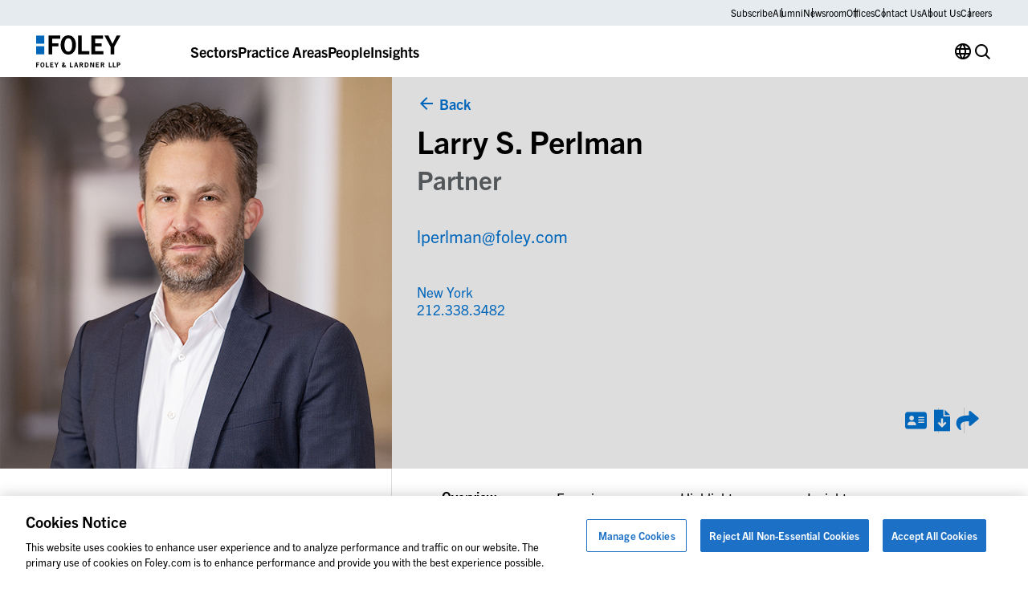

--- FILE ---
content_type: text/html; charset=UTF-8
request_url: https://www.foley.com/people/perlman-larry-s/
body_size: 198924
content:

<!DOCTYPE html>
<html lang="en-US" class="no-js">
	<head>
		<meta charset="UTF-8"/>
		<meta name="viewport" content="width=device-width, initial-scale=1.0"/>

		<meta name="viewport" content="width=device-width, initial-scale=1.0">
<meta name='robots' content='index, follow, max-image-preview:large, max-snippet:-1, max-video-preview:-1' />

	<!-- This site is optimized with the Yoast SEO plugin v26.8 - https://yoast.com/product/yoast-seo-wordpress/ -->
	<title>Larry S. Perlman | People | Foley &amp; Lardner LLP</title>
	<meta name="description" content="Click here to learn about our Associate, Larry S. Perlman." />
	<link rel="canonical" href="https://www.foley.com/people/perlman-larry-s/" />
	<meta property="og:locale" content="en_US" />
	<meta property="og:type" content="article" />
	<meta property="og:title" content="Larry S. Perlman | People | Foley &amp; Lardner LLP" />
	<meta property="og:description" content="Click here to learn about our Associate, Larry S. Perlman." />
	<meta property="og:url" content="https://www.foley.com/people/perlman-larry-s/" />
	<meta property="og:site_name" content="Foley &amp; Lardner LLP" />
	<meta property="article:modified_time" content="2026-01-22T00:14:07+00:00" />
	<meta property="og:image" content="https://www.foley.com/wp-content/uploads/2023/11/Perlman_Larry_07278.jpg" />
	<meta property="og:image:width" content="488" />
	<meta property="og:image:height" content="488" />
	<meta property="og:image:type" content="image/jpeg" />
	<meta name="twitter:card" content="summary_large_image" />
	<meta name="twitter:label1" content="Est. reading time" />
	<meta name="twitter:data1" content="1 minute" />
	<script type="application/ld+json" class="yoast-schema-graph">{"@context":"https://schema.org","@graph":[{"@type":"WebPage","@id":"https://www.foley.com/people/perlman-larry-s/","url":"https://www.foley.com/people/perlman-larry-s/","name":"Larry S. Perlman | People | Foley &amp; Lardner LLP","isPartOf":{"@id":"https://www.foley.com/#website"},"primaryImageOfPage":{"@id":"https://www.foley.com/people/perlman-larry-s/#primaryimage"},"image":{"@id":"https://www.foley.com/people/perlman-larry-s/#primaryimage"},"thumbnailUrl":"https://www.foley.com/wp-content/uploads/2023/11/Perlman_Larry_07278.jpg","datePublished":"2023-09-22T20:11:14+00:00","dateModified":"2026-01-22T00:14:07+00:00","description":"Click here to learn about our Associate, Larry S. Perlman.","breadcrumb":{"@id":"https://www.foley.com/people/perlman-larry-s/#breadcrumb"},"inLanguage":"en-US","potentialAction":[{"@type":"ReadAction","target":["https://www.foley.com/people/perlman-larry-s/"]}]},{"@type":"ImageObject","inLanguage":"en-US","@id":"https://www.foley.com/people/perlman-larry-s/#primaryimage","url":"https://www.foley.com/wp-content/uploads/2023/11/Perlman_Larry_07278.jpg","contentUrl":"https://www.foley.com/wp-content/uploads/2023/11/Perlman_Larry_07278.jpg","width":488,"height":488,"caption":"Gittings Global - NE109370"},{"@type":"BreadcrumbList","@id":"https://www.foley.com/people/perlman-larry-s/#breadcrumb","itemListElement":[{"@type":"ListItem","position":1,"name":"Home","item":"https://www.foley.com/"},{"@type":"ListItem","position":2,"name":"Larry S. Perlman"}]},{"@type":"WebSite","@id":"https://www.foley.com/#website","url":"https://www.foley.com/","name":"Foley &amp; Lardner LLP","description":"Legal services in Boston, Massachusetts","potentialAction":[{"@type":"SearchAction","target":{"@type":"EntryPoint","urlTemplate":"https://www.foley.com/?s={search_term_string}"},"query-input":{"@type":"PropertyValueSpecification","valueRequired":true,"valueName":"search_term_string"}}],"inLanguage":"en-US"}]}</script>
	<!-- / Yoast SEO plugin. -->


<link rel='dns-prefetch' href='//clientweb.passle.net' />
<link rel='dns-prefetch' href='//use.typekit.net' />
<script>
window._wpemojiSettings = {"baseUrl":"https:\/\/s.w.org\/images\/core\/emoji\/16.0.1\/72x72\/","ext":".png","svgUrl":"https:\/\/s.w.org\/images\/core\/emoji\/16.0.1\/svg\/","svgExt":".svg","source":{"concatemoji":"https:\/\/www.foley.com\/wp-includes\/js\/wp-emoji-release.min.js?ver=7d1254db9c7becbdbf7f21bfeb4eb11d"}};
/*! This file is auto-generated */
!function(s,n){var o,i,e;function c(e){try{var t={supportTests:e,timestamp:(new Date).valueOf()};sessionStorage.setItem(o,JSON.stringify(t))}catch(e){}}function p(e,t,n){e.clearRect(0,0,e.canvas.width,e.canvas.height),e.fillText(t,0,0);var t=new Uint32Array(e.getImageData(0,0,e.canvas.width,e.canvas.height).data),a=(e.clearRect(0,0,e.canvas.width,e.canvas.height),e.fillText(n,0,0),new Uint32Array(e.getImageData(0,0,e.canvas.width,e.canvas.height).data));return t.every(function(e,t){return e===a[t]})}function u(e,t){e.clearRect(0,0,e.canvas.width,e.canvas.height),e.fillText(t,0,0);for(var n=e.getImageData(16,16,1,1),a=0;a<n.data.length;a++)if(0!==n.data[a])return!1;return!0}function f(e,t,n,a){switch(t){case"flag":return n(e,"\ud83c\udff3\ufe0f\u200d\u26a7\ufe0f","\ud83c\udff3\ufe0f\u200b\u26a7\ufe0f")?!1:!n(e,"\ud83c\udde8\ud83c\uddf6","\ud83c\udde8\u200b\ud83c\uddf6")&&!n(e,"\ud83c\udff4\udb40\udc67\udb40\udc62\udb40\udc65\udb40\udc6e\udb40\udc67\udb40\udc7f","\ud83c\udff4\u200b\udb40\udc67\u200b\udb40\udc62\u200b\udb40\udc65\u200b\udb40\udc6e\u200b\udb40\udc67\u200b\udb40\udc7f");case"emoji":return!a(e,"\ud83e\udedf")}return!1}function g(e,t,n,a){var r="undefined"!=typeof WorkerGlobalScope&&self instanceof WorkerGlobalScope?new OffscreenCanvas(300,150):s.createElement("canvas"),o=r.getContext("2d",{willReadFrequently:!0}),i=(o.textBaseline="top",o.font="600 32px Arial",{});return e.forEach(function(e){i[e]=t(o,e,n,a)}),i}function t(e){var t=s.createElement("script");t.src=e,t.defer=!0,s.head.appendChild(t)}"undefined"!=typeof Promise&&(o="wpEmojiSettingsSupports",i=["flag","emoji"],n.supports={everything:!0,everythingExceptFlag:!0},e=new Promise(function(e){s.addEventListener("DOMContentLoaded",e,{once:!0})}),new Promise(function(t){var n=function(){try{var e=JSON.parse(sessionStorage.getItem(o));if("object"==typeof e&&"number"==typeof e.timestamp&&(new Date).valueOf()<e.timestamp+604800&&"object"==typeof e.supportTests)return e.supportTests}catch(e){}return null}();if(!n){if("undefined"!=typeof Worker&&"undefined"!=typeof OffscreenCanvas&&"undefined"!=typeof URL&&URL.createObjectURL&&"undefined"!=typeof Blob)try{var e="postMessage("+g.toString()+"("+[JSON.stringify(i),f.toString(),p.toString(),u.toString()].join(",")+"));",a=new Blob([e],{type:"text/javascript"}),r=new Worker(URL.createObjectURL(a),{name:"wpTestEmojiSupports"});return void(r.onmessage=function(e){c(n=e.data),r.terminate(),t(n)})}catch(e){}c(n=g(i,f,p,u))}t(n)}).then(function(e){for(var t in e)n.supports[t]=e[t],n.supports.everything=n.supports.everything&&n.supports[t],"flag"!==t&&(n.supports.everythingExceptFlag=n.supports.everythingExceptFlag&&n.supports[t]);n.supports.everythingExceptFlag=n.supports.everythingExceptFlag&&!n.supports.flag,n.DOMReady=!1,n.readyCallback=function(){n.DOMReady=!0}}).then(function(){return e}).then(function(){var e;n.supports.everything||(n.readyCallback(),(e=n.source||{}).concatemoji?t(e.concatemoji):e.wpemoji&&e.twemoji&&(t(e.twemoji),t(e.wpemoji)))}))}((window,document),window._wpemojiSettings);
</script>
<style id='wp-emoji-styles-inline-css'>

	img.wp-smiley, img.emoji {
		display: inline !important;
		border: none !important;
		box-shadow: none !important;
		height: 1em !important;
		width: 1em !important;
		margin: 0 0.07em !important;
		vertical-align: -0.1em !important;
		background: none !important;
		padding: 0 !important;
	}
</style>
<style id='wp-block-library-inline-css'>
:root{--wp-admin-theme-color:#007cba;--wp-admin-theme-color--rgb:0,124,186;--wp-admin-theme-color-darker-10:#006ba1;--wp-admin-theme-color-darker-10--rgb:0,107,161;--wp-admin-theme-color-darker-20:#005a87;--wp-admin-theme-color-darker-20--rgb:0,90,135;--wp-admin-border-width-focus:2px;--wp-block-synced-color:#7a00df;--wp-block-synced-color--rgb:122,0,223;--wp-bound-block-color:var(--wp-block-synced-color)}@media (min-resolution:192dpi){:root{--wp-admin-border-width-focus:1.5px}}.wp-element-button{cursor:pointer}:root{--wp--preset--font-size--normal:16px;--wp--preset--font-size--huge:42px}:root .has-very-light-gray-background-color{background-color:#eee}:root .has-very-dark-gray-background-color{background-color:#313131}:root .has-very-light-gray-color{color:#eee}:root .has-very-dark-gray-color{color:#313131}:root .has-vivid-green-cyan-to-vivid-cyan-blue-gradient-background{background:linear-gradient(135deg,#00d084,#0693e3)}:root .has-purple-crush-gradient-background{background:linear-gradient(135deg,#34e2e4,#4721fb 50%,#ab1dfe)}:root .has-hazy-dawn-gradient-background{background:linear-gradient(135deg,#faaca8,#dad0ec)}:root .has-subdued-olive-gradient-background{background:linear-gradient(135deg,#fafae1,#67a671)}:root .has-atomic-cream-gradient-background{background:linear-gradient(135deg,#fdd79a,#004a59)}:root .has-nightshade-gradient-background{background:linear-gradient(135deg,#330968,#31cdcf)}:root .has-midnight-gradient-background{background:linear-gradient(135deg,#020381,#2874fc)}.has-regular-font-size{font-size:1em}.has-larger-font-size{font-size:2.625em}.has-normal-font-size{font-size:var(--wp--preset--font-size--normal)}.has-huge-font-size{font-size:var(--wp--preset--font-size--huge)}.has-text-align-center{text-align:center}.has-text-align-left{text-align:left}.has-text-align-right{text-align:right}#end-resizable-editor-section{display:none}.aligncenter{clear:both}.items-justified-left{justify-content:flex-start}.items-justified-center{justify-content:center}.items-justified-right{justify-content:flex-end}.items-justified-space-between{justify-content:space-between}.screen-reader-text{border:0;clip-path:inset(50%);height:1px;margin:-1px;overflow:hidden;padding:0;position:absolute;width:1px;word-wrap:normal!important}.screen-reader-text:focus{background-color:#ddd;clip-path:none;color:#444;display:block;font-size:1em;height:auto;left:5px;line-height:normal;padding:15px 23px 14px;text-decoration:none;top:5px;width:auto;z-index:100000}html :where(.has-border-color){border-style:solid}html :where([style*=border-top-color]){border-top-style:solid}html :where([style*=border-right-color]){border-right-style:solid}html :where([style*=border-bottom-color]){border-bottom-style:solid}html :where([style*=border-left-color]){border-left-style:solid}html :where([style*=border-width]){border-style:solid}html :where([style*=border-top-width]){border-top-style:solid}html :where([style*=border-right-width]){border-right-style:solid}html :where([style*=border-bottom-width]){border-bottom-style:solid}html :where([style*=border-left-width]){border-left-style:solid}html :where(img[class*=wp-image-]){height:auto;max-width:100%}:where(figure){margin:0 0 1em}html :where(.is-position-sticky){--wp-admin--admin-bar--position-offset:var(--wp-admin--admin-bar--height,0px)}@media screen and (max-width:600px){html :where(.is-position-sticky){--wp-admin--admin-bar--position-offset:0px}}
</style>
<link rel='stylesheet' id='dashicons-css' href='https://www.foley.com/wp-includes/css/dashicons.min.css?ver=7d1254db9c7becbdbf7f21bfeb4eb11d' media='all' />
<link rel='stylesheet' id='ep_general_styles-css' href='https://www.foley.com/wp-content/plugins/elasticpress/dist/css/general-styles.css?ver=66295efe92a630617c00' media='all' />
<link rel='stylesheet' id='weglot-css-css' href='https://www.foley.com/wp-content/plugins/weglot/dist/css/front-css.css?ver=5.2' media='all' />
<link rel='stylesheet' id='new-flag-css-css' href='https://www.foley.com/wp-content/plugins/weglot/dist/css/new-flags.css?ver=5.2' media='all' />
<link rel='stylesheet' id='fonts-css' href='//use.typekit.net/djs2sbj.css' media='all' />
<link rel='stylesheet' id='theme-styles-css' href='https://www.foley.com/wp-content/themes/propel/dist/styles.css?ver=1768502866' media='all' />
<link rel='stylesheet' id='single-people-css' href='https://www.foley.com/wp-content/themes/propel/dist/templates/single-people.css?ver=1768502866' media='all' />
<link rel='stylesheet' id='elasticpress-autosuggest-css' href='https://www.foley.com/wp-content/plugins/elasticpress/dist/css/autosuggest-styles.css?ver=d87f34a78edccbda21b1' media='all' />
<link rel='stylesheet' id='core-button-css' href='https://www.foley.com/wp-content/themes/propel/dist/core-blocks/button.css?ver=1768502865' media='all' />
<link rel='stylesheet' id='core-buttons-css' href='https://www.foley.com/wp-content/themes/propel/dist/core-blocks/buttons.css?ver=1768502865' media='all' />
<link rel='stylesheet' id='content-style-css' href='https://www.foley.com/wp-content/themes/propel/dist/acf-blocks/content.css?ver=1710765509' media='all' />
<link rel='stylesheet' id='footer-style-css' href='https://www.foley.com/wp-content/themes/propel/dist/acf-blocks/footer.css?ver=1710765510' media='all' />
<link rel='stylesheet' id='primary-navigation-style-css' href='https://www.foley.com/wp-content/themes/propel/dist/acf-blocks/primary-navigation.css?ver=1768239859' media='all' />
<link rel='stylesheet' id='footer-bottom-style-css' href='https://www.foley.com/wp-content/themes/propel/dist/acf-blocks/footer-bottom.css?ver=1710765509' media='all' />
<link rel='stylesheet' id='footer-column-style-css' href='https://www.foley.com/wp-content/themes/propel/dist/acf-blocks/footer-column.css?ver=1710765509' media='all' />
<link rel='stylesheet' id='footer-top-style-css' href='https://www.foley.com/wp-content/themes/propel/dist/acf-blocks/footer-top.css?ver=1710765510' media='all' />
<script src="https://www.foley.com/wp-content/plugins/weglot/dist/front-js.js?ver=5.2" id="wp-weglot-js-js"></script>
<script src="https://www.foley.com/wp-includes/js/jquery/jquery.min.js?ver=3.7.1" id="jquery-core-js"></script>
<script src="https://www.foley.com/wp-includes/js/jquery/jquery-migrate.min.js?ver=3.4.1" id="jquery-migrate-js"></script>
<link rel="https://api.w.org/" href="https://www.foley.com/wp-json/" /><link rel="alternate" title="JSON" type="application/json" href="https://www.foley.com/wp-json/wp/v2/people/9314" /><link rel="EditURI" type="application/rsd+xml" title="RSD" href="https://www.foley.com/xmlrpc.php?rsd" />
<link rel='shortlink' href='https://www.foley.com/?p=9314' />
<link rel="alternate" title="oEmbed (JSON)" type="application/json+oembed" href="https://www.foley.com/wp-json/oembed/1.0/embed?url=https%3A%2F%2Fwww.foley.com%2Fpeople%2Fperlman-larry-s%2F" />
<link rel="alternate" title="oEmbed (XML)" type="text/xml+oembed" href="https://www.foley.com/wp-json/oembed/1.0/embed?url=https%3A%2F%2Fwww.foley.com%2Fpeople%2Fperlman-larry-s%2F&#038;format=xml" />
<!-- Schema optimized by Schema Pro --><script type="application/ld+json">{"@context":"https://schema.org","@type":"Person","name":"Larry S. Perlman","email":null,"gender":null,"memberOf":null,"nationality":null,"image":{"@type":"ImageObject","url":"https://www.foley.com/wp-content/uploads/2023/11/Perlman_Larry_07278.jpg","width":488,"height":488},"jobTitle":null,"telephone":"212.338.3482","url":"http://Foley%20&#038;%20Lardner%20LLP"}</script><!-- / Schema optimized by Schema Pro --><!-- --------- START PLUGIN REVENUECLOUDFX-WP - HEADER SCRIPTS --------- -->
	<!-- RCFX - Primary Tracking Script -->
	<script type='text/javascript' data-registered="mcfx-plugin">
		/* global RCFX */
		(function (w,d,o,u,a,m) {
			w[o]=w[o]||function(){(w[o].q=w[o].q||[]).push(arguments);
			},w[o].e=1*new Date();w[o].u=u;a=d.createElement('script'),
			m=d.getElementsByTagName('script')[0];a.async=1;
			a.src=u+'/mcfx.js';m.parentNode.insertBefore(a, m);
		})(window, document, 'mcfx', 'https://fl.foley.com');
		mcfx('create', 45583 );
	</script>
	<!-- Helper Script -->
	<script type='text/javascript' data-registered="mcfx-plugin" >
		/* global RCFX */
		window.mcfxCaptureCustomFormData = function( data, formId='form-from-mcfxCaptureCustomFormData', dataFxId = null ) {
			const formEl = document.createElement('form');
			formEl.id = formId;
			// avoids duplication for pseudo forms
			formEl.setAttribute('data-fx-id', dataFxId || formId );
			for ( const field of data ) {
				const fieldEl = document.createElement('input');
				fieldEl.type = 'hidden';
				for ( const key in field ) {
					fieldEl[key] = field[key];
				}
				formEl.appendChild(fieldEl);
			}
			mcfx( 'capture', formEl );
		}
		/**
		 * This script will add a hidden input to all forms on the page with the submission id
		 * In order for this to work as intended, it has to happen after mcfx is initialized.
		 */
		window.addEventListener('mcfx:initialized', function() {
			document.querySelectorAll('form').forEach( nodeForm => {
				mcfx( t => {
					const nodeHiddenInput = document.createElement('input')
					nodeHiddenInput.setAttribute('name', '_mcfx_submission_id')
					nodeHiddenInput.setAttribute('type', 'hidden')
					nodeHiddenInput.setAttribute('value', t.modules.forms.getSubmissionId( nodeForm ))
					nodeForm.appendChild( nodeHiddenInput )
				})
			})
		})
	</script>
<!-- --------- END PLUGIN REVENUECLOUDFX-WP - HEADER SCRIPTS --------- -->

<link rel="alternate" href="https://www.foley.com/people/perlman-larry-s/" hreflang="en"/>
<link rel="alternate" href="https://www.foley.com/es/people/perlman-larry-s/" hreflang="es"/>
<link rel="alternate" href="https://www.foley.com/zh/people/perlman-larry-s/" hreflang="zh"/>
<link rel="alternate" href="https://www.foley.com/ja/people/perlman-larry-s/" hreflang="ja"/>
<link rel="alternate" href="https://www.foley.com/fr/people/perlman-larry-s/" hreflang="fr"/>
<link rel="alternate" href="https://www.foley.com/ko/people/perlman-larry-s/" hreflang="ko"/>
<link rel="alternate" href="https://www.foley.com/de/people/perlman-larry-s/" hreflang="de"/>
<link rel="alternate" href="https://www.foley.com/pt/people/perlman-larry-s/" hreflang="pt"/>
<link rel="alternate" href="https://www.foley.com/nl/people/perlman-larry-s/" hreflang="nl"/>
<script type="application/json" id="weglot-data">{"website":"https:\/\/www.foley.com\/","uid":"94c18812b8","project_slug":"foley-production","language_from":"en","language_from_custom_flag":null,"language_from_custom_name":null,"excluded_paths":[],"excluded_blocks":[],"custom_settings":{"button_style":{"is_dropdown":true,"flag_type":"rectangle_mat","with_name":true,"full_name":true,"custom_css":"","with_flags":false},"wp_user_version":"5.2","translate_email":false,"translate_search":false,"translate_amp":false,"switchers":[{"templates":{"name":"default","hash":"095ffb8d22f66be52959023fa4eeb71a05f20f73"},"location":[],"style":{"with_flags":false,"flag_type":"rectangle_mat","with_name":true,"full_name":true,"is_dropdown":true}}],"definitions":[]},"pending_translation_enabled":false,"curl_ssl_check_enabled":true,"custom_css":null,"languages":[{"language_to":"es","custom_code":null,"custom_name":null,"custom_local_name":null,"provider":null,"enabled":true,"automatic_translation_enabled":true,"deleted_at":null,"connect_host_destination":null,"custom_flag":null},{"language_to":"zh","custom_code":null,"custom_name":null,"custom_local_name":null,"provider":null,"enabled":true,"automatic_translation_enabled":true,"deleted_at":null,"connect_host_destination":null,"custom_flag":null},{"language_to":"ja","custom_code":null,"custom_name":null,"custom_local_name":null,"provider":null,"enabled":true,"automatic_translation_enabled":true,"deleted_at":null,"connect_host_destination":null,"custom_flag":null},{"language_to":"fr","custom_code":null,"custom_name":null,"custom_local_name":null,"provider":null,"enabled":true,"automatic_translation_enabled":true,"deleted_at":null,"connect_host_destination":null,"custom_flag":null},{"language_to":"ko","custom_code":null,"custom_name":null,"custom_local_name":null,"provider":null,"enabled":true,"automatic_translation_enabled":true,"deleted_at":null,"connect_host_destination":null,"custom_flag":null},{"language_to":"de","custom_code":null,"custom_name":null,"custom_local_name":null,"provider":null,"enabled":true,"automatic_translation_enabled":true,"deleted_at":null,"connect_host_destination":null,"custom_flag":null},{"language_to":"pt","custom_code":null,"custom_name":null,"custom_local_name":null,"provider":null,"enabled":true,"automatic_translation_enabled":true,"deleted_at":null,"connect_host_destination":null,"custom_flag":null},{"language_to":"nl","custom_code":null,"custom_name":null,"custom_local_name":null,"provider":null,"enabled":true,"automatic_translation_enabled":true,"deleted_at":null,"connect_host_destination":null,"custom_flag":null}],"organization_slug":"foley-enterprise-workspace","api_domain":"cdn-api-weglot.com","product":"1.0","current_language":"en","switcher_links":{"en":"https:\/\/www.foley.com\/people\/perlman-larry-s\/","es":"https:\/\/www.foley.com\/es\/people\/perlman-larry-s\/","zh":"https:\/\/www.foley.com\/zh\/people\/perlman-larry-s\/","ja":"https:\/\/www.foley.com\/ja\/people\/perlman-larry-s\/","fr":"https:\/\/www.foley.com\/fr\/people\/perlman-larry-s\/","ko":"https:\/\/www.foley.com\/ko\/people\/perlman-larry-s\/","de":"https:\/\/www.foley.com\/de\/people\/perlman-larry-s\/","pt":"https:\/\/www.foley.com\/pt\/people\/perlman-larry-s\/","nl":"https:\/\/www.foley.com\/nl\/people\/perlman-larry-s\/"},"original_path":"\/people\/perlman-larry-s\/"}</script><meta name="google-site-verification" content="fkLRU5lMzuZzW8HLB3GQ9VUsoAHIotS0cWBJUQBgF5Y" />


<!-- Google Tag Manager -->
<script>(function(w,d,s,l,i){w[l]=w[l]||[];w[l].push({'gtm.start':
new Date().getTime(),event:'gtm.js'});var f=d.getElementsByTagName(s)[0],
j=d.createElement(s),dl=l!='dataLayer'?'&l='+l:'';j.async=true;j.src=
'https://www.googletagmanager.com/gtm.js?id='+i+dl;f.parentNode.insertBefore(j,f);
})(window,document,'script','dataLayer','GTM-WSZZGNK');</script>
<!-- End Google Tag Manager -->

<!--ZoomInfo Script-->			<style id="wpsp-style-frontend"></style>
			<link rel="icon" href="https://www.foley.com/wp-content/uploads/2024/11/cropped-Foley-Favicon-1-32x32.png" sizes="32x32" />
<link rel="icon" href="https://www.foley.com/wp-content/uploads/2024/11/cropped-Foley-Favicon-1-192x192.png" sizes="192x192" />
<link rel="apple-touch-icon" href="https://www.foley.com/wp-content/uploads/2024/11/cropped-Foley-Favicon-1-180x180.png" />
<meta name="msapplication-TileImage" content="https://www.foley.com/wp-content/uploads/2024/11/cropped-Foley-Favicon-1-270x270.png" />
	</head>

<body class="wp-singular people-template-default single single-people postid-9314 wp-theme-propel wp-schema-pro-2.10.6" style="--alert-bar-height: 0px;">
<!-- Google Tag Manager (noscript) -->
<noscript><iframe src="https://www.googletagmanager.com/ns.html?id=GTM-WSZZGNK"
height="0" width="0" style="display:none;visibility:hidden"></iframe></noscript>
<!-- End Google Tag Manager (noscript) -->
	<div id="page">
		<div id="top"></div>

		

		<header class="primary-header">
			
<div class="block-primary-navigation bg-transparent">
	<div class="block-primary-navigation__utility-bar">
		<div class="container">
						<div class="block-primary-navigation__utility-bar-links">
										<a href="https://pssle.co/foley-lardner/s/102iebc" class="block-primary-navigation__utility-bar-link" target="_blank">
							Subscribe						</a>
															<a href="https://alumni.foley.com/login/" class="block-primary-navigation__utility-bar-link" target="_blank">
							Alumni						</a>
															<a href="/newsroom" class="block-primary-navigation__utility-bar-link" target="">
							Newsroom						</a>
															<a href="/offices" class="block-primary-navigation__utility-bar-link" target="">
							Offices						</a>
															<a href="/contact-us" class="block-primary-navigation__utility-bar-link" target="">
							Contact Us						</a>
															<a href="/about-us" class="block-primary-navigation__utility-bar-link" target="">
							About Us						</a>
															<a href="/careers" class="block-primary-navigation__utility-bar-link" target="">
							Careers						</a>
												</div>
					</div>
	</div>
	<div class="block-primary-navigation__header">
		<div class="container">
							<a href="https://www.foley.com/">
					<img decoding="async" width="105" height="40" src="https://www.foley.com/wp-content/uploads/2026/01/foley_logo_color-1.svg" class="block-primary-navigation__header-logo" alt="" />				</a>
			
			<button class="block-primary-navigation__hamburger btn-hamburger" aria-label="Toggle Menu">
				<span></span>
				<span></span>
				<span></span>
			</button>

			<div class="block-primary-navigation__mobile-menu-wrapper">
				<div class="block-primary-navigation__mobile-menu-header">
					<button class="block-primary-navigation__mobile-menu-header-back icon-chev-left">All</button>
					<span class="block-primary-navigation__mobile-menu-header-title">Sectors</span>
				</div>

				<div class="block-primary-navigation__mobile-menu">
					

<div class="block-primary-navigation__header-links">
	

<div class="block-primary-navigation__header-link">
	

<div class="wp-block-button is-style-tertiary block-primary-navigation__header-link-button"><a class="wp-block-button__link wp-element-button" href="/sectors/">Sectors</a></div>



<div class="block-primary-navigation__dropdown block-primary-navigation__dropdown-cards" aria-hidden="true">
	<div class="container">
					<div class="block-primary-navigation__dropdown-cards-columns">
									<div class="block-primary-navigation__dropdown-cards-column">
													<a href="/sectors/energy/" class="block-primary-navigation__dropdown-card">
								<div class="block-primary-navigation__dropdown-card-text">
									<p class="block-primary-navigation__dropdown-card-title ">
										Energy &amp; Infrastructure									</p>
																			<p class="block-primary-navigation__dropdown-card-description">
											Innovation in Energy &amp; Infrastructure										</p>
																	</div>
								<img fetchpriority="high" decoding="async" width="2560" height="1709" src="https://www.foley.com/wp-content/uploads/2025/03/energyinfrastructure.jpg" class="block-primary-navigation__dropdown-card-image" alt="Aerial view of a city at night with illuminated grid-like streets and buildings under a cloudy sky, lines and dots digitally added to emphasize the city grid layout, reflecting the structured precision found in top law offices." srcset="https://www.foley.com/wp-content/uploads/2025/03/energyinfrastructure.jpg 2560w, https://www.foley.com/wp-content/uploads/2025/03/energyinfrastructure-1534x1024.jpg 1534w, https://www.foley.com/wp-content/uploads/2025/03/energyinfrastructure-768x513.jpg 768w, https://www.foley.com/wp-content/uploads/2025/03/energyinfrastructure-1536x1025.jpg 1536w, https://www.foley.com/wp-content/uploads/2025/03/energyinfrastructure-2048x1367.jpg 2048w, https://www.foley.com/wp-content/uploads/2025/03/energyinfrastructure-1680x1122.jpg 1680w, https://www.foley.com/wp-content/uploads/2025/03/energyinfrastructure-1312x876.jpg 1312w, https://www.foley.com/wp-content/uploads/2025/03/energyinfrastructure-864x577.jpg 864w, https://www.foley.com/wp-content/uploads/2025/03/energyinfrastructure-752x502.jpg 752w, https://www.foley.com/wp-content/uploads/2025/03/energyinfrastructure-640x427.jpg 640w, https://www.foley.com/wp-content/uploads/2025/03/energyinfrastructure-528x352.jpg 528w, https://www.foley.com/wp-content/uploads/2025/03/energyinfrastructure-416x278.jpg 416w, https://www.foley.com/wp-content/uploads/2025/03/energyinfrastructure-719x480.jpg 719w, https://www.foley.com/wp-content/uploads/2025/03/energyinfrastructure-200x134.jpg 200w, https://www.foley.com/wp-content/uploads/2025/03/energyinfrastructure-900x601.jpg 900w, https://www.foley.com/wp-content/uploads/2025/03/energyinfrastructure-570x381.jpg 570w, https://www.foley.com/wp-content/uploads/2025/03/energyinfrastructure-144x96.jpg 144w" sizes="(max-width: 2560px) 100vw, 2560px" />							</a>
						
													<div class="block-primary-navigation__dropdown-links">
																	<a href="/sectors/airport-aviation/" class="block-primary-navigation__dropdown-link">
																					<span class="">
												Airport &amp; Aviation											</span>
																							<p class="block-primary-navigation__dropdown-link-description">
													Aviation &amp; Aircraft Transactions												</p>
																														</a>
																	<a href="/sectors/food-beverage/" class="block-primary-navigation__dropdown-link">
																					<span class="">
												Food &amp; Beverage											</span>
																							<p class="block-primary-navigation__dropdown-link-description">
													Regulatory Compliance, Food Safety												</p>
																														</a>
																	<a href="/sectors/retail/" class="block-primary-navigation__dropdown-link">
																					<span class="">
												Retail											</span>
																							<p class="block-primary-navigation__dropdown-link-description">
													Infringement Litigation, Leasing												</p>
																														</a>
															</div>
											</div>
									<div class="block-primary-navigation__dropdown-cards-column">
													<a href="/sector/health-care-life-sciences/" class="block-primary-navigation__dropdown-card">
								<div class="block-primary-navigation__dropdown-card-text">
									<p class="block-primary-navigation__dropdown-card-title ">
										Health Care &amp; Life Sciences									</p>
																			<p class="block-primary-navigation__dropdown-card-description">
											Advances in Health Care &amp; Life Sciences										</p>
																	</div>
								<img decoding="async" width="2560" height="1898" src="https://www.foley.com/wp-content/uploads/2026/01/heatlhcare-1293077413-1.jpg" class="block-primary-navigation__dropdown-card-image" alt="" srcset="https://www.foley.com/wp-content/uploads/2026/01/heatlhcare-1293077413-1.jpg 2560w, https://www.foley.com/wp-content/uploads/2026/01/heatlhcare-1293077413-1-1381x1024.jpg 1381w, https://www.foley.com/wp-content/uploads/2026/01/heatlhcare-1293077413-1-768x569.jpg 768w, https://www.foley.com/wp-content/uploads/2026/01/heatlhcare-1293077413-1-1536x1139.jpg 1536w, https://www.foley.com/wp-content/uploads/2026/01/heatlhcare-1293077413-1-2048x1518.jpg 2048w, https://www.foley.com/wp-content/uploads/2026/01/heatlhcare-1293077413-1-1680x1246.jpg 1680w, https://www.foley.com/wp-content/uploads/2026/01/heatlhcare-1293077413-1-1312x973.jpg 1312w, https://www.foley.com/wp-content/uploads/2026/01/heatlhcare-1293077413-1-864x641.jpg 864w, https://www.foley.com/wp-content/uploads/2026/01/heatlhcare-1293077413-1-752x558.jpg 752w, https://www.foley.com/wp-content/uploads/2026/01/heatlhcare-1293077413-1-640x475.jpg 640w, https://www.foley.com/wp-content/uploads/2026/01/heatlhcare-1293077413-1-528x391.jpg 528w, https://www.foley.com/wp-content/uploads/2026/01/heatlhcare-1293077413-1-416x308.jpg 416w, https://www.foley.com/wp-content/uploads/2026/01/heatlhcare-1293077413-1-647x480.jpg 647w, https://www.foley.com/wp-content/uploads/2026/01/heatlhcare-1293077413-1-200x148.jpg 200w, https://www.foley.com/wp-content/uploads/2026/01/heatlhcare-1293077413-1-900x667.jpg 900w, https://www.foley.com/wp-content/uploads/2026/01/heatlhcare-1293077413-1-570x423.jpg 570w, https://www.foley.com/wp-content/uploads/2026/01/heatlhcare-1293077413-1-144x107.jpg 144w" sizes="(max-width: 2560px) 100vw, 2560px" />							</a>
						
													<div class="block-primary-navigation__dropdown-links">
																	<a href="/sectors/cannabis/" class="block-primary-navigation__dropdown-link">
																					<span class="">
												Cannabis											</span>
																							<p class="block-primary-navigation__dropdown-link-description">
													Banking &amp; Finance, Cannabis Litigation												</p>
																														</a>
																	<a href="/sectors/hospitality-leisure/" class="block-primary-navigation__dropdown-link">
																					<span class="">
												Hospitality &amp; Leisure											</span>
																							<p class="block-primary-navigation__dropdown-link-description">
													Hotels &amp; Resorts, Golf Clubs												</p>
																														</a>
																	<a href="/sectors/sports/" class="block-primary-navigation__dropdown-link">
																					<span class="">
												Sports &amp; Entertainment											</span>
																							<p class="block-primary-navigation__dropdown-link-description">
													Sports Facility Development, Media Deals												</p>
																														</a>
															</div>
											</div>
									<div class="block-primary-navigation__dropdown-cards-column">
													<a href="/sectors/innovative-technology/" class="block-primary-navigation__dropdown-card">
								<div class="block-primary-navigation__dropdown-card-text">
									<p class="block-primary-navigation__dropdown-card-title ">
										Innovative Technology									</p>
																			<p class="block-primary-navigation__dropdown-card-description">
											Leveraging AI, Cloud Computing, Genomics										</p>
																	</div>
								<img decoding="async" width="2560" height="1440" src="https://www.foley.com/wp-content/uploads/2026/01/tech-1371766825-1.jpg" class="block-primary-navigation__dropdown-card-image" alt="" srcset="https://www.foley.com/wp-content/uploads/2026/01/tech-1371766825-1.jpg 2560w, https://www.foley.com/wp-content/uploads/2026/01/tech-1371766825-1-410x232.jpg 410w, https://www.foley.com/wp-content/uploads/2026/01/tech-1371766825-1-1680x945.jpg 1680w, https://www.foley.com/wp-content/uploads/2026/01/tech-1371766825-1-768x432.jpg 768w, https://www.foley.com/wp-content/uploads/2026/01/tech-1371766825-1-1536x864.jpg 1536w, https://www.foley.com/wp-content/uploads/2026/01/tech-1371766825-1-2048x1152.jpg 2048w, https://www.foley.com/wp-content/uploads/2026/01/tech-1371766825-1-1312x738.jpg 1312w, https://www.foley.com/wp-content/uploads/2026/01/tech-1371766825-1-864x486.jpg 864w, https://www.foley.com/wp-content/uploads/2026/01/tech-1371766825-1-752x423.jpg 752w, https://www.foley.com/wp-content/uploads/2026/01/tech-1371766825-1-640x360.jpg 640w, https://www.foley.com/wp-content/uploads/2026/01/tech-1371766825-1-528x297.jpg 528w, https://www.foley.com/wp-content/uploads/2026/01/tech-1371766825-1-416x234.jpg 416w, https://www.foley.com/wp-content/uploads/2026/01/tech-1371766825-1-853x480.jpg 853w, https://www.foley.com/wp-content/uploads/2026/01/tech-1371766825-1-200x113.jpg 200w, https://www.foley.com/wp-content/uploads/2026/01/tech-1371766825-1-900x506.jpg 900w, https://www.foley.com/wp-content/uploads/2026/01/tech-1371766825-1-570x321.jpg 570w, https://www.foley.com/wp-content/uploads/2026/01/tech-1371766825-1-144x81.jpg 144w, https://www.foley.com/wp-content/uploads/2026/01/tech-1371766825-1-304x172.jpg 304w" sizes="(max-width: 2560px) 100vw, 2560px" />							</a>
						
													<div class="block-primary-navigation__dropdown-links">
																	<a href="/sectors/family-offices/" class="block-primary-navigation__dropdown-link">
																					<span class="">
												Family Offices											</span>
																							<p class="block-primary-navigation__dropdown-link-description">
													Generational Wealth, Wealth Management												</p>
																														</a>
																	<a href="/sectors/maritime/" class="block-primary-navigation__dropdown-link">
																					<span class="">
												Maritime											</span>
																							<p class="block-primary-navigation__dropdown-link-description">
													Offshore Oil &amp; Gas, Admiralty Law												</p>
																														</a>
															</div>
											</div>
									<div class="block-primary-navigation__dropdown-cards-column">
													<a href="/sectors/manufacturing/" class="block-primary-navigation__dropdown-card">
								<div class="block-primary-navigation__dropdown-card-text">
									<p class="block-primary-navigation__dropdown-card-title ">
										Manufacturing									</p>
																			<p class="block-primary-navigation__dropdown-card-description">
											End-to-End Business Solutions										</p>
																	</div>
								<img decoding="async" width="2560" height="1707" src="https://www.foley.com/wp-content/uploads/2026/01/manuf-1284745314-1.jpg" class="block-primary-navigation__dropdown-card-image" alt="" srcset="https://www.foley.com/wp-content/uploads/2026/01/manuf-1284745314-1.jpg 2560w, https://www.foley.com/wp-content/uploads/2026/01/manuf-1284745314-1-1536x1024.jpg 1536w, https://www.foley.com/wp-content/uploads/2026/01/manuf-1284745314-1-768x512.jpg 768w, https://www.foley.com/wp-content/uploads/2026/01/manuf-1284745314-1-2048x1366.jpg 2048w, https://www.foley.com/wp-content/uploads/2026/01/manuf-1284745314-1-1680x1120.jpg 1680w, https://www.foley.com/wp-content/uploads/2026/01/manuf-1284745314-1-1312x875.jpg 1312w, https://www.foley.com/wp-content/uploads/2026/01/manuf-1284745314-1-864x576.jpg 864w, https://www.foley.com/wp-content/uploads/2026/01/manuf-1284745314-1-752x501.jpg 752w, https://www.foley.com/wp-content/uploads/2026/01/manuf-1284745314-1-640x427.jpg 640w, https://www.foley.com/wp-content/uploads/2026/01/manuf-1284745314-1-528x352.jpg 528w, https://www.foley.com/wp-content/uploads/2026/01/manuf-1284745314-1-416x277.jpg 416w, https://www.foley.com/wp-content/uploads/2026/01/manuf-1284745314-1-720x480.jpg 720w, https://www.foley.com/wp-content/uploads/2026/01/manuf-1284745314-1-200x133.jpg 200w, https://www.foley.com/wp-content/uploads/2026/01/manuf-1284745314-1-900x600.jpg 900w, https://www.foley.com/wp-content/uploads/2026/01/manuf-1284745314-1-570x380.jpg 570w, https://www.foley.com/wp-content/uploads/2026/01/manuf-1284745314-1-144x96.jpg 144w" sizes="(max-width: 2560px) 100vw, 2560px" />							</a>
						
													<div class="block-primary-navigation__dropdown-links">
																	<a href="/sectors/fashion-apparel-beauty/" class="block-primary-navigation__dropdown-link">
																					<span class="">
												Fashion, Apparel &amp; Beauty											</span>
																							<p class="block-primary-navigation__dropdown-link-description">
													Trademark, Manufacturing, Supply Chain												</p>
																														</a>
																	<a href="/sectors/racial-justice-equity/" class="block-primary-navigation__dropdown-link">
																					<span class="">
												Racial Justice &amp; Equity											</span>
																							<p class="block-primary-navigation__dropdown-link-description">
													Public Affairs, Small Business Services												</p>
																														</a>
															</div>
											</div>
							</div>
		
					<div class="block-primary-navigation__all-link wp-block-button is-style-tertiary wp-block-button--small wp-block-button--icon-right" style="--buttonIcon: var(--icon-arrow-right)">
				<a href="/sectors/" class="wp-block-button__link">
					All Sectors				</a>
			</div>
			</div>
</div>


</div>



<div class="block-primary-navigation__header-link">
	

<div class="wp-block-button is-style-tertiary block-primary-navigation__header-link-button"><a class="wp-block-button__link wp-element-button" href="/practice-areas/">Practice Areas</a></div>



<div class="block-primary-navigation__dropdown block-primary-navigation__dropdown-tabs" aria-hidden="true">
	<div class="container">
					<div class="block-primary-navigation__dropdown-tabs-changer">
				<div class="block-primary-navigation__dropdown-tabs-buttons">
											<button class="block-primary-navigation__dropdown-tabs-button icon-chev-right active" 
							data-tab-index="0" 
							aria-expanded="true"
							aria-controls="block-primary-navigation__dropdown-tabs-tab-0"
						>
															<span class="block-primary-navigation__dropdown-tabs-button-title">
									Corporate								</span>
														
													</button>
											<button class="block-primary-navigation__dropdown-tabs-button icon-chev-right " 
							data-tab-index="1" 
							aria-expanded="false"
							aria-controls="block-primary-navigation__dropdown-tabs-tab-1"
						>
															<span class="block-primary-navigation__dropdown-tabs-button-title">
									Intellectual Property								</span>
														
													</button>
											<button class="block-primary-navigation__dropdown-tabs-button icon-chev-right " 
							data-tab-index="2" 
							aria-expanded="false"
							aria-controls="block-primary-navigation__dropdown-tabs-tab-2"
						>
															<span class="block-primary-navigation__dropdown-tabs-button-title">
									Litigation								</span>
														
													</button>
					
											<div class="wp-block-button is-style-tertiary wp-block-button--small wp-block-button--icon-right" style="--buttonIcon: var(--icon-arrow-right)">
							<a href="/practice-areas/" class="wp-block-button__link">
								All Practice Areas							</a>
						</div>
									</div>
				
				<div class="block-primary-navigation__dropdown-tabs-content">
											<div class="block-primary-navigation__dropdown-tabs-tab" 
							id="block-primary-navigation__dropdown-tabs-tab-0"
							data-tab-index="0" 
							role="tabpanel"
							aria-hidden="false"
						>
							
							<div class="block-primary-navigation__dropdown-tabs-tab-header">
								<span class="block-primary-navigation__dropdown-tabs-tab-header-title">Corporate</span>
								<span class="block-primary-navigation__dropdown-tabs-tab-header-description"></span>
							</div>
					
															<div class="wp-block-button is-style-tertiary wp-block-button--icon-right block-primary-navigation__dropdown-tabs-overview-link" style="--buttonIcon: var(--icon-arrow-right)">
									<a href="/practice-areas/corporate/" class="wp-block-button__link block-primary-navigation__dropdown-tabs-overview-link">
										Corporate Overview									</a>
								</div>
							
															<div class="block-primary-navigation__dropdown-tabs-tab-links">
																			<div class="block-primary-navigation__dropdown-tabs-tab-link-container">
											<a href="/practice-areas/corporate/transactions/capital-markets-public-company-advisory/" class="block-primary-navigation__dropdown-tabs-tab-link">
																									<span class="block-primary-navigation__dropdown-tabs-tab-link-title">
														Capital Markets &amp; Public Company Advisory													</span>
												
																									<span class="block-primary-navigation__dropdown-tabs-tab-link-description">
														Equity, Debt, Governance, Transactions													</span>
																							</a>
										</div>
																			<div class="block-primary-navigation__dropdown-tabs-tab-link-container">
											<a href="/practice-area/corporate/employee-benefits--executive-compensation/" class="block-primary-navigation__dropdown-tabs-tab-link">
																									<span class="block-primary-navigation__dropdown-tabs-tab-link-title">
														Employee Benefits &amp; Executive Compensation													</span>
												
																									<span class="block-primary-navigation__dropdown-tabs-tab-link-description">
														Health Plans, 401 (k), and Pension Plans													</span>
																							</a>
										</div>
																			<div class="block-primary-navigation__dropdown-tabs-tab-link-container">
											<a href="/practice-area/corporate/environmental/" class="block-primary-navigation__dropdown-tabs-tab-link">
																									<span class="block-primary-navigation__dropdown-tabs-tab-link-title">
														Environmental													</span>
												
																									<span class="block-primary-navigation__dropdown-tabs-tab-link-description">
														Permitting, Environmental Litigation													</span>
																							</a>
										</div>
																			<div class="block-primary-navigation__dropdown-tabs-tab-link-container">
											<a href="/practice-areas/corporate/environmental-social-and-governance-esg/" class="block-primary-navigation__dropdown-tabs-tab-link">
																									<span class="block-primary-navigation__dropdown-tabs-tab-link-title">
														Environmental, Social, and Governance (ESG)													</span>
												
																									<span class="block-primary-navigation__dropdown-tabs-tab-link-description">
														Impact Investing, Energy Transition													</span>
																							</a>
										</div>
																			<div class="block-primary-navigation__dropdown-tabs-tab-link-container">
											<a href="/practice-areas/corporate/estate-planning/" class="block-primary-navigation__dropdown-tabs-tab-link">
																									<span class="block-primary-navigation__dropdown-tabs-tab-link-title">
														Estate Planning													</span>
												
																									<span class="block-primary-navigation__dropdown-tabs-tab-link-description">
														Family Offices, Wealth Management, Trust													</span>
																							</a>
										</div>
																			<div class="block-primary-navigation__dropdown-tabs-tab-link-container">
											<a href="/practice-areas/corporate/finance/" class="block-primary-navigation__dropdown-tabs-tab-link">
																									<span class="block-primary-navigation__dropdown-tabs-tab-link-title">
														Finance													</span>
												
																									<span class="block-primary-navigation__dropdown-tabs-tab-link-description">
														Financial Institutions, Public Private Partnerships													</span>
																							</a>
										</div>
																			<div class="block-primary-navigation__dropdown-tabs-tab-link-container">
											<a href="/practice-areas/corporate/private-equity-venture-capital/fund-formation-investment-management/" class="block-primary-navigation__dropdown-tabs-tab-link">
																									<span class="block-primary-navigation__dropdown-tabs-tab-link-title">
														Fund Formation &amp; Investment Management													</span>
												
																									<span class="block-primary-navigation__dropdown-tabs-tab-link-description">
														GPs, LPs, Middle Market Investment													</span>
																							</a>
										</div>
																			<div class="block-primary-navigation__dropdown-tabs-tab-link-container">
											<a href="/practice-areas/corporate/government-solutions/" class="block-primary-navigation__dropdown-tabs-tab-link">
																									<span class="block-primary-navigation__dropdown-tabs-tab-link-title">
														Government Solutions													</span>
												
																									<span class="block-primary-navigation__dropdown-tabs-tab-link-description">
														Lobbying, Policy, State Attorneys General													</span>
																							</a>
										</div>
																			<div class="block-primary-navigation__dropdown-tabs-tab-link-container">
											<a href="/practice-areas/corporate/health-care/" class="block-primary-navigation__dropdown-tabs-tab-link">
																									<span class="block-primary-navigation__dropdown-tabs-tab-link-title">
														Health Care													</span>
												
																									<span class="block-primary-navigation__dropdown-tabs-tab-link-description">
														Health Care Regulatory and Transactions													</span>
																							</a>
										</div>
																			<div class="block-primary-navigation__dropdown-tabs-tab-link-container">
											<a href="/practice-areas/corporate/insurance/" class="block-primary-navigation__dropdown-tabs-tab-link">
																									<span class="block-primary-navigation__dropdown-tabs-tab-link-title">
														Insurance													</span>
												
																									<span class="block-primary-navigation__dropdown-tabs-tab-link-description">
														Reinsurance, Insurance Transactions 													</span>
																							</a>
										</div>
																			<div class="block-primary-navigation__dropdown-tabs-tab-link-container">
											<a href="/practice-areas/corporate/private-equity" class="block-primary-navigation__dropdown-tabs-tab-link">
																									<span class="block-primary-navigation__dropdown-tabs-tab-link-title">
														Private Equity													</span>
												
																									<span class="block-primary-navigation__dropdown-tabs-tab-link-description">
														Middle Market PE, Investment Lifecycle													</span>
																							</a>
										</div>
																			<div class="block-primary-navigation__dropdown-tabs-tab-link-container">
											<a href="/practice-areas/corporate/real-estate/" class="block-primary-navigation__dropdown-tabs-tab-link">
																									<span class="block-primary-navigation__dropdown-tabs-tab-link-title">
														Real Estate													</span>
												
																									<span class="block-primary-navigation__dropdown-tabs-tab-link-description">
														Real Estate Law, Commercial Development													</span>
																							</a>
										</div>
																			<div class="block-primary-navigation__dropdown-tabs-tab-link-container">
											<a href="/practice-areas/corporate/securities-commodities--exchange-regulation/" class="block-primary-navigation__dropdown-tabs-tab-link">
																									<span class="block-primary-navigation__dropdown-tabs-tab-link-title">
														Securities, Commodities &amp; Exchange Regulation													</span>
												
																									<span class="block-primary-navigation__dropdown-tabs-tab-link-description">
														Securities Law, Commodities													</span>
																							</a>
										</div>
																			<div class="block-primary-navigation__dropdown-tabs-tab-link-container">
											<a href="/practice-areas/corporate/taxation/" class="block-primary-navigation__dropdown-tabs-tab-link">
																									<span class="block-primary-navigation__dropdown-tabs-tab-link-title">
														Taxation													</span>
												
																									<span class="block-primary-navigation__dropdown-tabs-tab-link-description">
														State and Local Tax, Opportunity Zones													</span>
																							</a>
										</div>
																			<div class="block-primary-navigation__dropdown-tabs-tab-link-container">
											<a href="/practice-areas/corporate/transactions/" class="block-primary-navigation__dropdown-tabs-tab-link">
																									<span class="block-primary-navigation__dropdown-tabs-tab-link-title">
														Transactions													</span>
												
																									<span class="block-primary-navigation__dropdown-tabs-tab-link-description">
														Mergers and Acquisitions													</span>
																							</a>
										</div>
																			<div class="block-primary-navigation__dropdown-tabs-tab-link-container">
											<a href="/practice-areas/corporate/private-equity-venture-capital/venture--growth-capital/" class="block-primary-navigation__dropdown-tabs-tab-link">
																									<span class="block-primary-navigation__dropdown-tabs-tab-link-title">
														Venture &amp; Growth Capital													</span>
												
																									<span class="block-primary-navigation__dropdown-tabs-tab-link-description">
														Angel Funds, Venture Funds													</span>
																							</a>
										</div>
																	</div>
													</div>
											<div class="block-primary-navigation__dropdown-tabs-tab" 
							id="block-primary-navigation__dropdown-tabs-tab-1"
							data-tab-index="1" 
							role="tabpanel"
							aria-hidden="true"
						>
							
							<div class="block-primary-navigation__dropdown-tabs-tab-header">
								<span class="block-primary-navigation__dropdown-tabs-tab-header-title">Intellectual Property</span>
								<span class="block-primary-navigation__dropdown-tabs-tab-header-description"></span>
							</div>
					
															<div class="wp-block-button is-style-tertiary wp-block-button--icon-right block-primary-navigation__dropdown-tabs-overview-link" style="--buttonIcon: var(--icon-arrow-right)">
									<a href="/practice-areas/intellectual-property/" class="wp-block-button__link block-primary-navigation__dropdown-tabs-overview-link">
										Intellectual Property Overview									</a>
								</div>
							
															<div class="block-primary-navigation__dropdown-tabs-tab-links">
																			<div class="block-primary-navigation__dropdown-tabs-tab-link-container">
											<a href="/practice-areas/intellectual-property/business-method--software-patents/" class="block-primary-navigation__dropdown-tabs-tab-link">
																									<span class="block-primary-navigation__dropdown-tabs-tab-link-title">
														Business Method &amp; Software Patents													</span>
												
																									<span class="block-primary-navigation__dropdown-tabs-tab-link-description">
														Software Patent Counseling and Litigation													</span>
																							</a>
										</div>
																			<div class="block-primary-navigation__dropdown-tabs-tab-link-container">
											<a href="/practice-areas/intellectual-property/chemical-biotechnology--pharmaceutical/" class="block-primary-navigation__dropdown-tabs-tab-link">
																									<span class="block-primary-navigation__dropdown-tabs-tab-link-title">
														Chemical, Biotechnology &amp; Pharmaceutical													</span>
												
																									<span class="block-primary-navigation__dropdown-tabs-tab-link-description">
														Full Cycle Patent Strategy and Services													</span>
																							</a>
										</div>
																			<div class="block-primary-navigation__dropdown-tabs-tab-link-container">
											<a href="/practice-areas/intellectual-property/cybersecurity/" class="block-primary-navigation__dropdown-tabs-tab-link">
																									<span class="block-primary-navigation__dropdown-tabs-tab-link-title">
														Cybersecurity													</span>
												
																									<span class="block-primary-navigation__dropdown-tabs-tab-link-description">
														Cyber Risk Mitigation and Response													</span>
																							</a>
										</div>
																			<div class="block-primary-navigation__dropdown-tabs-tab-link-container">
											<a href="/practice-areas/intellectual-property/electronics/" class="block-primary-navigation__dropdown-tabs-tab-link">
																									<span class="block-primary-navigation__dropdown-tabs-tab-link-title">
														Electronics													</span>
												
																									<span class="block-primary-navigation__dropdown-tabs-tab-link-description">
														Full Cycle Patent Strategy and Services													</span>
																							</a>
										</div>
																			<div class="block-primary-navigation__dropdown-tabs-tab-link-container">
											<a href="/practice-areas/intellectual-property/green-energy-technologies/" class="block-primary-navigation__dropdown-tabs-tab-link">
																									<span class="block-primary-navigation__dropdown-tabs-tab-link-title">
														Green Energy Technologies													</span>
												
																									<span class="block-primary-navigation__dropdown-tabs-tab-link-description">
														Cleantech, Smart Grid, Biofuels													</span>
																							</a>
										</div>
																			<div class="block-primary-navigation__dropdown-tabs-tab-link-container">
											<a href="/practice-areas/intellectual-property/ip-asset-management/" class="block-primary-navigation__dropdown-tabs-tab-link">
																									<span class="block-primary-navigation__dropdown-tabs-tab-link-title">
														IP Asset Management													</span>
												
																									<span class="block-primary-navigation__dropdown-tabs-tab-link-description">
														IP Portfolio Strategy and Management													</span>
																							</a>
										</div>
																			<div class="block-primary-navigation__dropdown-tabs-tab-link-container">
											<a href="/practice-areas/intellectual-property/ip-due-diligence/" class="block-primary-navigation__dropdown-tabs-tab-link">
																									<span class="block-primary-navigation__dropdown-tabs-tab-link-title">
														IP Due Diligence													</span>
												
																									<span class="block-primary-navigation__dropdown-tabs-tab-link-description">
														IP Audit, Investment, and Monetization													</span>
																							</a>
										</div>
																			<div class="block-primary-navigation__dropdown-tabs-tab-link-container">
											<a href="/practice-areas/intellectual-property/ip-litigation/" class="block-primary-navigation__dropdown-tabs-tab-link">
																									<span class="block-primary-navigation__dropdown-tabs-tab-link-title">
														IP Litigation													</span>
												
																									<span class="block-primary-navigation__dropdown-tabs-tab-link-description">
														IP Asset Enforcement and Defense													</span>
																							</a>
										</div>
																			<div class="block-primary-navigation__dropdown-tabs-tab-link-container">
											<a href="/practice-areas/intellectual-property/itc-section-337-proceedings/" class="block-primary-navigation__dropdown-tabs-tab-link">
																									<span class="block-primary-navigation__dropdown-tabs-tab-link-title">
														ITC Section 337 Proceedings													</span>
												
																									<span class="block-primary-navigation__dropdown-tabs-tab-link-description">
														IP Import Infringement Investigations													</span>
																							</a>
										</div>
																			<div class="block-primary-navigation__dropdown-tabs-tab-link-container">
											<a href="/practice-areas/intellectual-property/mechanical--electromechanical-technologies/" class="block-primary-navigation__dropdown-tabs-tab-link">
																									<span class="block-primary-navigation__dropdown-tabs-tab-link-title">
														Mechanical &amp; Electromechanical Technologies													</span>
												
																									<span class="block-primary-navigation__dropdown-tabs-tab-link-description">
														Full Cycle Patent Strategy and Services													</span>
																							</a>
										</div>
																			<div class="block-primary-navigation__dropdown-tabs-tab-link-container">
											<a href="/practice-areas/intellectual-property/ptab-trials/" class="block-primary-navigation__dropdown-tabs-tab-link">
																									<span class="block-primary-navigation__dropdown-tabs-tab-link-title">
														PTAB Trials													</span>
												
																									<span class="block-primary-navigation__dropdown-tabs-tab-link-description">
														Post-Grant Proceedings													</span>
																							</a>
										</div>
																			<div class="block-primary-navigation__dropdown-tabs-tab-link-container">
											<a href="/practice-areas/intellectual-property/technology-transactions-cybersecurity-privacy/" class="block-primary-navigation__dropdown-tabs-tab-link">
																									<span class="block-primary-navigation__dropdown-tabs-tab-link-title">
														Technology Transactions, Cybersecurity, and Privacy													</span>
												
																									<span class="block-primary-navigation__dropdown-tabs-tab-link-description">
														IT Contracting and Data Governance													</span>
																							</a>
										</div>
																			<div class="block-primary-navigation__dropdown-tabs-tab-link-container">
											<a href="/practice-areas/intellectual-property/trademark-copyright--advertising-counseling/" class="block-primary-navigation__dropdown-tabs-tab-link">
																									<span class="block-primary-navigation__dropdown-tabs-tab-link-title">
														Trademark, Copyright &amp; Advertising Counseling													</span>
												
																									<span class="block-primary-navigation__dropdown-tabs-tab-link-description">
														Trademark Protection, Copyright Defense													</span>
																							</a>
										</div>
																	</div>
													</div>
											<div class="block-primary-navigation__dropdown-tabs-tab" 
							id="block-primary-navigation__dropdown-tabs-tab-2"
							data-tab-index="2" 
							role="tabpanel"
							aria-hidden="true"
						>
							
							<div class="block-primary-navigation__dropdown-tabs-tab-header">
								<span class="block-primary-navigation__dropdown-tabs-tab-header-title">Litigation</span>
								<span class="block-primary-navigation__dropdown-tabs-tab-header-description"></span>
							</div>
					
															<div class="wp-block-button is-style-tertiary wp-block-button--icon-right block-primary-navigation__dropdown-tabs-overview-link" style="--buttonIcon: var(--icon-arrow-right)">
									<a href="/practice-areas/litigation/" class="wp-block-button__link block-primary-navigation__dropdown-tabs-overview-link">
										Litigation Overview									</a>
								</div>
							
															<div class="block-primary-navigation__dropdown-tabs-tab-links">
																			<div class="block-primary-navigation__dropdown-tabs-tab-link-container">
											<a href="/practice-areas/litigation/antitrust-competition/" class="block-primary-navigation__dropdown-tabs-tab-link">
																									<span class="block-primary-navigation__dropdown-tabs-tab-link-title">
														Antitrust &amp; Competition													</span>
												
																									<span class="block-primary-navigation__dropdown-tabs-tab-link-description">
														Antitrust Litigation, Antitrust Regulation													</span>
																							</a>
										</div>
																			<div class="block-primary-navigation__dropdown-tabs-tab-link-container">
											<a href="/practice-areas/litigation/appellate/" class="block-primary-navigation__dropdown-tabs-tab-link">
																									<span class="block-primary-navigation__dropdown-tabs-tab-link-title">
														Appellate													</span>
												
																									<span class="block-primary-navigation__dropdown-tabs-tab-link-description">
														Appellate Attorneys													</span>
																							</a>
										</div>
																			<div class="block-primary-navigation__dropdown-tabs-tab-link-container">
											<a href="/practice-areas/litigation/bankruptcy--business-reorganizations/" class="block-primary-navigation__dropdown-tabs-tab-link">
																									<span class="block-primary-navigation__dropdown-tabs-tab-link-title">
														Bankruptcy &amp; Business Reorganizations													</span>
												
																									<span class="block-primary-navigation__dropdown-tabs-tab-link-description">
														Asset Acquisition, Restructuring													</span>
																							</a>
										</div>
																			<div class="block-primary-navigation__dropdown-tabs-tab-link-container">
											<a href="/practice-areas/litigation/commercial-litigation/" class="block-primary-navigation__dropdown-tabs-tab-link">
																									<span class="block-primary-navigation__dropdown-tabs-tab-link-title">
														Commercial Litigation													</span>
												
																									<span class="block-primary-navigation__dropdown-tabs-tab-link-description">
														Bet the Company Litigation, eDiscovery													</span>
																							</a>
										</div>
																			<div class="block-primary-navigation__dropdown-tabs-tab-link-container">
											<a href="/practice-areas/litigation/construction/" class="block-primary-navigation__dropdown-tabs-tab-link">
																									<span class="block-primary-navigation__dropdown-tabs-tab-link-title">
														Construction													</span>
												
																									<span class="block-primary-navigation__dropdown-tabs-tab-link-description">
														Construction Litigation, Arbitrations													</span>
																							</a>
										</div>
																			<div class="block-primary-navigation__dropdown-tabs-tab-link-container">
											<a href="/practice-areas/litigation/consumer-law-finance--class-action/" class="block-primary-navigation__dropdown-tabs-tab-link">
																									<span class="block-primary-navigation__dropdown-tabs-tab-link-title">
														Consumer Law, Finance &amp; Class Action Group													</span>
												
																									<span class="block-primary-navigation__dropdown-tabs-tab-link-description">
														Consumer Class Action Defense													</span>
																							</a>
										</div>
																			<div class="block-primary-navigation__dropdown-tabs-tab-link-container">
											<a href="/practice-areas/litigation/distribution--franchise/" class="block-primary-navigation__dropdown-tabs-tab-link">
																									<span class="block-primary-navigation__dropdown-tabs-tab-link-title">
														Distribution &amp; Franchise													</span>
												
																									<span class="block-primary-navigation__dropdown-tabs-tab-link-description">
														Antitrust and Competition, Trademarks													</span>
																							</a>
										</div>
																			<div class="block-primary-navigation__dropdown-tabs-tab-link-container">
											<a href="/practice-areas/litigation/energy-litigation/" class="block-primary-navigation__dropdown-tabs-tab-link">
																									<span class="block-primary-navigation__dropdown-tabs-tab-link-title">
														Energy Litigation													</span>
												
																									<span class="block-primary-navigation__dropdown-tabs-tab-link-description">
														Oil &amp; Gas Litigation, Dispute Resolution													</span>
																							</a>
										</div>
																			<div class="block-primary-navigation__dropdown-tabs-tab-link-container">
											<a href="/practice-areas/litigation/government-enforcement-defense--investigations/" class="block-primary-navigation__dropdown-tabs-tab-link">
																									<span class="block-primary-navigation__dropdown-tabs-tab-link-title">
														Government Enforcement Defense &amp; Investigations													</span>
												
																									<span class="block-primary-navigation__dropdown-tabs-tab-link-description">
														False Claims Act, International Trade													</span>
																							</a>
										</div>
																			<div class="block-primary-navigation__dropdown-tabs-tab-link-container">
											<a href="/sectors/health-care-life-sciences/health-care-litigation/" class="block-primary-navigation__dropdown-tabs-tab-link">
																									<span class="block-primary-navigation__dropdown-tabs-tab-link-title">
														Health Care Litigation													</span>
												
																									<span class="block-primary-navigation__dropdown-tabs-tab-link-description">
														Dispute Resolution, Civil Lawsuits													</span>
																							</a>
										</div>
																			<div class="block-primary-navigation__dropdown-tabs-tab-link-container">
											<a href="/sectors/hospitality-leisure/hospitality-litigation/" class="block-primary-navigation__dropdown-tabs-tab-link">
																									<span class="block-primary-navigation__dropdown-tabs-tab-link-title">
														Hospitality Litigation													</span>
												
																									<span class="block-primary-navigation__dropdown-tabs-tab-link-description">
														TCPA Compliance, Franchise Disputes													</span>
																							</a>
										</div>
																			<div class="block-primary-navigation__dropdown-tabs-tab-link-container">
											<a href="/practice-areas/litigation/insurance--reinsurance-litigation/" class="block-primary-navigation__dropdown-tabs-tab-link">
																									<span class="block-primary-navigation__dropdown-tabs-tab-link-title">
														Insurance &amp; Reinsurance Litigation													</span>
												
																									<span class="block-primary-navigation__dropdown-tabs-tab-link-description">
														Casualty Insurance, Insurance Fraud													</span>
																							</a>
										</div>
																			<div class="block-primary-navigation__dropdown-tabs-tab-link-container">
											<a href="/practice-areas/litigation/international-arbitration/" class="block-primary-navigation__dropdown-tabs-tab-link">
																									<span class="block-primary-navigation__dropdown-tabs-tab-link-title">
														International Arbitration													</span>
												
																									<span class="block-primary-navigation__dropdown-tabs-tab-link-description">
														Cross-Border Dispute Resolution													</span>
																							</a>
										</div>
																			<div class="block-primary-navigation__dropdown-tabs-tab-link-container">
											<a href="/practice-areas/litigation/labor--employment/" class="block-primary-navigation__dropdown-tabs-tab-link">
																									<span class="block-primary-navigation__dropdown-tabs-tab-link-title">
														Labor &amp; Employment													</span>
												
																									<span class="block-primary-navigation__dropdown-tabs-tab-link-description">
														Union/Employer Matters, Harassment Claims													</span>
																							</a>
										</div>
																			<div class="block-primary-navigation__dropdown-tabs-tab-link-container">
											<a href="/practice-areas/litigation/privacy-security--information-management/" class="block-primary-navigation__dropdown-tabs-tab-link">
																									<span class="block-primary-navigation__dropdown-tabs-tab-link-title">
														Privacy, Security &amp; Information Management													</span>
												
																									<span class="block-primary-navigation__dropdown-tabs-tab-link-description">
														Privacy Litigation, Privacy Compliance													</span>
																							</a>
										</div>
																			<div class="block-primary-navigation__dropdown-tabs-tab-link-container">
											<a href="/practice-areas/litigation/product-liability/" class="block-primary-navigation__dropdown-tabs-tab-link">
																									<span class="block-primary-navigation__dropdown-tabs-tab-link-title">
														Product Liability													</span>
												
																									<span class="block-primary-navigation__dropdown-tabs-tab-link-description">
														Life Sciences Product Liability													</span>
																							</a>
										</div>
																			<div class="block-primary-navigation__dropdown-tabs-tab-link-container">
											<a href="/practice-areas/litigation/securities-enforcement--litigation/" class="block-primary-navigation__dropdown-tabs-tab-link">
																									<span class="block-primary-navigation__dropdown-tabs-tab-link-title">
														Securities Enforcement &amp; Litigation													</span>
												
																									<span class="block-primary-navigation__dropdown-tabs-tab-link-description">
														SEC Enforcement, Auditor Defense													</span>
																							</a>
										</div>
																			<div class="block-primary-navigation__dropdown-tabs-tab-link-container">
											<a href="/practice-areas/litigation/tax-controversy/" class="block-primary-navigation__dropdown-tabs-tab-link">
																									<span class="block-primary-navigation__dropdown-tabs-tab-link-title">
														Tax Controversy													</span>
												
																									<span class="block-primary-navigation__dropdown-tabs-tab-link-description">
														Tax Dispute, Tax Audit, Tax Litigation													</span>
																							</a>
										</div>
																			<div class="block-primary-navigation__dropdown-tabs-tab-link-container">
											<a href="/practice-areas/litigation/trade-secret-noncompete-litigation/" class="block-primary-navigation__dropdown-tabs-tab-link">
																									<span class="block-primary-navigation__dropdown-tabs-tab-link-title">
														Trade Secret Noncompete Litigation													</span>
												
																									<span class="block-primary-navigation__dropdown-tabs-tab-link-description">
														Unfair Competition, Noncompete Agreement													</span>
																							</a>
										</div>
																			<div class="block-primary-navigation__dropdown-tabs-tab-link-container">
											<a href="/practice-areas/litigation/trial-team/" class="block-primary-navigation__dropdown-tabs-tab-link">
																									<span class="block-primary-navigation__dropdown-tabs-tab-link-title">
														Trial Team													</span>
												
																									<span class="block-primary-navigation__dropdown-tabs-tab-link-description">
														Federal &amp; State Courts, Jury Trials													</span>
																							</a>
										</div>
																	</div>
													</div>
									</div>
			</div>
			</div>
</div>


</div>



<div class="block-primary-navigation__header-link">
	

<div class="wp-block-button is-style-tertiary block-primary-navigation__header-link-button"><a class="wp-block-button__link wp-element-button" href="/people/">People</a></div>


</div>



<div class="block-primary-navigation__header-link">
	

<div class="wp-block-button is-style-tertiary block-primary-navigation__header-link-button"><a class="wp-block-button__link wp-element-button" href="/insights/">Insights</a></div>


</div>


</div>



					<div class="block-primary-navigation__header-buttons">
						<div class="block-primary-navigation__header-button-wrapper">
							<button class="block-primary-navigation__header-buttons-language icon-language">
								<span>Language</span>
							</button>
							<div class="block-primary-navigation__header-button-dropdown" aria-expanded="false">
								<span class="wgcurrent wg-li weglot-lang weglot-language" data-code-language="en" data-wg-notranslate>English</span><a class="wg-li weglot-lang weglot-language" data-code-language="es" data-wg-notranslate href="https://www.foley.com/es/people/perlman-larry-s/">Spanish</a><a class="wg-li weglot-lang weglot-language" data-code-language="zh" data-wg-notranslate href="https://www.foley.com/zh/people/perlman-larry-s/">Simplified Chinese</a><a class="wg-li weglot-lang weglot-language" data-code-language="ja" data-wg-notranslate href="https://www.foley.com/ja/people/perlman-larry-s/">Japanese</a><a class="wg-li weglot-lang weglot-language" data-code-language="fr" data-wg-notranslate href="https://www.foley.com/fr/people/perlman-larry-s/">French</a><a class="wg-li weglot-lang weglot-language" data-code-language="ko" data-wg-notranslate href="https://www.foley.com/ko/people/perlman-larry-s/">Korean</a><a class="wg-li weglot-lang weglot-language" data-code-language="de" data-wg-notranslate href="https://www.foley.com/de/people/perlman-larry-s/">German</a><a class="wg-li weglot-lang weglot-language" data-code-language="pt" data-wg-notranslate href="https://www.foley.com/pt/people/perlman-larry-s/">Portuguese</a><a class="wg-li weglot-lang weglot-language" data-code-language="nl" data-wg-notranslate href="https://www.foley.com/nl/people/perlman-larry-s/">Dutch</a>							</div>
						</div>
						<div class="block-primary-navigation__header-button-wrapper">
							<button class="block-primary-navigation__header-buttons-search icon-search">
								<span>Search</span>
							</button>
						</div>
					</div>
				</div>
			</div>
		</div>
	</div>
</div>


		</header>

		<div class="primary-header__search-dropdown">
	<div class="primary-header__search-wrapper container">
		<form action="/" method="GET">
			<div class="primary-header-search-field">
				<fieldset class="primary-header-search-field__wrapper">
					<input
						type="search"
						class="primary-header-search-field__input"
						name="s"
						placeholder="Search foley.com"
						aria-label="Search input"
						value=""
						required
					/>
					<input type="hidden" name="active_tab" value="people" />
					<button class="primary-header-search-field__submit" type="submit" aria-label="Search this website"></button>
				</fieldset>

									<div class="primary-header__search-popular-items">
						<h3 class="primary-header__search-heading">Popular Searches</h3>
						<ul>
																	<li><a href="/?s=IP%20Litigation&active_tab=people">IP Litigation</a></li>				
																			<li><a href="/?s=Trump%20Administration%20Resources&active_tab=people">Trump Administration Resources</a></li>				
																			<li><a href="/?s=Patent&active_tab=people">Patent</a></li>				
																			<li><a href="/?s=Energy%20%26%20Infrastructure&active_tab=people">Energy &amp; Infrastructure</a></li>				
																			<li><a href="/?s=Artificial%20Intelligence&active_tab=people">Artificial Intelligence</a></li>				
															</ul>
					</div>
							</div>
		</form>
	</div>
</div>

<article class="people-single">
	<div class="people-single__grid">
		<div class="people-single__hero">
			<div class="people-single__image-wrapper">
				
<figure class="people-single__figure">
			<img width="488" height="488" src="https://www.foley.com/wp-content/uploads/2023/11/Perlman_Larry_07278.jpg" class="people-single__image wp-post-image" alt="A man in a suit stands confidently, embodying the professionalism found at law offices specializing in intellectual property law." loading="lazy" srcset="https://www.foley.com/wp-content/uploads/2023/11/Perlman_Larry_07278.jpg 488w, https://www.foley.com/wp-content/uploads/2023/11/Perlman_Larry_07278-416x416.jpg 416w, https://www.foley.com/wp-content/uploads/2023/11/Perlman_Larry_07278-480x480.jpg 480w, https://www.foley.com/wp-content/uploads/2023/11/Perlman_Larry_07278-200x200.jpg 200w, https://www.foley.com/wp-content/uploads/2023/11/Perlman_Larry_07278-144x144.jpg 144w" sizes="(max-width: 488px) 100vw, 488px" />	</figure>
			</div>

			<div class="people-single__details people-single__details--mobile">
				
<h1 class="people-single__name">Larry S. Perlman</h1>

	<h2 class="people-single__title">Partner</h2>
			</div>

			<div class="people-single__hero-content">
				<div class="container">
					<div class="people-single__wrapper">			
						<div class="c-btn--back__wrapper container"><a href="https://www.foley.com/people/" class="c-btn--back c-btn--small c-btn--icon"><span>Back</span></a></div>
						<div class="people-single__details">
							
<h1 class="people-single__name">Larry S. Perlman</h1>

	<h2 class="people-single__title">Partner</h2>
						</div>

						
	<ul class="people-single__emails">
					<li>
				<a href="/cdn-cgi/l/email-protection#4f233f2a3d23222e210f2920232a36612c2022"><span class="__cf_email__" data-cfemail="1d716d786f71707c735d7b72717864337e7270">[email&#160;protected]</span></a>
			</li>
		
			</ul>

						
	<div class="people-single__offices">					
					<div class="people-single__offices-list">
									<div class="people-single__office">
						<a href="https://www.foley.com/office/new-york/">New York</a>

													<a href="tel:212.338.3482" class="people-single__offices-number">212.338.3482</a>
											</div>
							</div>
			</div>

						<!-- Link Row --> 
						<div class="people-single__actions">
							
							<div class="people-single__actions-column">
								<div class="wp-block-buttons">
									
<!-- Address Card --> 
<div class="wp-block-button is-style-social wp-block-button--icon-right">
	<a href="data:text/vcard;charset=utf-8,BEGIN%3AVCARD%0D%0AVERSION%3A3.0%0D%0AFN%3ALarry%20S.%20Perlman%0D%0AN%3ALarry%20S.%20Perlman%0D%0ATITLE%3APartner%0D%0ATEL%3BTYPE%3DWORK%3A212.338.3482%0D%0ATEL%3BTYPE%3DVOICE%3A%0D%0ATEL%3BTYPE%3DTEXT%3A%0D%0AADR%3BCHARSET%3Dutf-8%3BENCODING%3DQUOTED-PRINTABLE%3BWORK%3A%3B%3B90%20Park%20Avenue%3BNew%20York%3BNY%3B10016%3B%0D%0AEMAIL%3Alperlman%40foley.com%0D%0AROLE%3A%0D%0AURL%3BWORK%3Ahttps%3A%2F%2Fwww.foley.com%2Fpeople%2Fperlman-larry-s%2F%0D%0AORG%3AFoley%20%26%20Lardner%20LLP%0D%0APHOTO%3BTYPE%3DJPEG%3BENCODING%3Db%3A%2F9j%2F4RelRXhpZgAASUkqAAgAAAARAAABAwABAAAAuA8AAAEBAwABAAAAoBcAAAIBAwADAAAA2gAAAAYBAwABAAAAAgAAAA4BAgAbAAAA4AAAAA8BAgASAAAA%[base64]%[base64]%[base64]%2F2P%2FtAAxBZG9iZV9DTQAB%2F%2B4ADkFkb2JlAGSAAAAAAf%2FbAIQADAgICAkIDAkJDBELCgsRFQ8MDA8VGBMTFRMTGBEMDAwMDAwRDAwMDAwMDAwMDAwMDAwMDAwMDAwMDAwMDAwMDAENCwsNDg0QDg4QFA4ODhQUDg4ODhQRDAwMDAwREQwMDAwMDBEMDAwMDAwMDAwMDAwMDAwMDAwMDAwMDAwMDAwM%2F8AAEQgAoACgAwEiAAIRAQMRAf%2FdAAQACv%[base64]%2FcRAAICAQIEBAMEBQYHBwYFNQEAAhEDITESBEFRYXEiEwUygZEUobFCI8FS0fAzJGLhcoKSQ1MVY3M08SUGFqKygwcmNcLSRJNUoxdkRVU2dGXi8rOEw9N14%2FNGlKSFtJXE1OT0pbXF1eX1VmZ2hpamtsbW5vYnN0dXZ3eHl6e3x%2F%2FaAAwDAQACEQMRAD8AwMtvKzYIeVrZQ5Wc5vuTOrIyr4RQhNMKYKch1ugX0U9RY64gAiA53AK759tDaTa97RXEzIheYUw61jXfRJ1XbY1dTKWV1NAEDgcpsl8aea6lkVZGbbbT%2FNkw0%2BMfnKu1ytddbXVmxXEuEuAWeHpw2WndtByReqVuY2r2wXO7tBAie73O9rFW%2FasmIDCTEE%2B75A%2B1%2B5KwinYa9FY6SsSvqzW2FlgJbMMsaOTE7Nv7608DJryRur1jkaSP60IggqpvDxVzp1oNsSs%2B6wMZCl0i3fkR5pFT2NGrFboVXHH6MK3QNUAgtl%2F0Fg5%2F88t9%2FwBBYOd%2FPFR5%2FlX4t2kQmjRTKaNFWZ3%2F0MbJHKoFupWjkDlV21EymHdlAahbCk3VTvZtUKRLk5bTMA%2F7V2nSr8tmHXXQ%2Fdpq6AT%2FAJxXJNrC6joT8j7GG12AMbodw3GfJCWyQ5P1ixyzIbY%2BfVs%2BlPJWLe%2F0mzIaT3doAP3iup69jEta%2Bx%2FqPJ0JEELncbp9nVupekwbKqya98%2Fmg%2FprNrT9L9z%2FAK0hdRtNWaco7372tLw2Q7eQdZP7w2ucx3%2BETNxbrQBYDWHHcHDX3%2Fuud%2BexeiM%2Bq2DYK2kuZVUZawQXTO7%2BcAZu%2FtK5Z0PpgbtbUA0axHdRe6GX2vF8uvxnWPPp6lxIO7UgzugjXa%2F6KCTbU7Zc5tJAJ3cAtP8AV97l6Fk9BwKrPXrrggaAcDzhZXUulUZFZawbXR7NNJA0CQyBRwmrcPG6g9wbTY5zg8DY98Abv3Wa79jv5a3fq%2Bw%2BvJ8Vyt1IZYG7DW8aj3DaYPudUYb9H8%2Bv6a7D6u%2B5tb3fSc0EkcTCmDAXsqP5sK3SqtI9gVqjsiEFsP8AoLCzf54rds%2BgsPM%2Fnio8%2By%2FFu0yEoUimVZmf%2F9HKvGqVbVK8aolLZCjluzRaGUzVAorebIAWhcwb0bpWO1%2BTqEUUxpwbiJ26LSwqcikENlvwkLosbp7BWDARDiNbwE5DzmTVfc3aASSdXFS%2BrOK1luVIAfv2hojRvLt39axq3zQ0dlmdJa2rqfUgRAruYNNfptNg%2FwCio83yMmI%2Bp3qawG8cJrGt79kA9UoruFF9FtTnQQ7adoH8qw7VYsfU1pc4gNPBKgA0ZrcnqbRHt5J1Kxshm1w7RqtLJ6k3Jv8ARwse2%2FZqbdh9Pw%2BkPbt%2Ft71m32%2BrY4bS1zR9E%2BSVLgejyfULavWeSyQXy4dw4ezez%2BV%2B%2Buv%2Br%2BE5tFNhM72NcI4ggFch1AObfk0kS1nvb8%2FcvR%2Bk1MrwMQagiioEHmdjVZjs1Jbl0KxDQFaoVdvCs0JwWFPZ9BYWZ%2FPFbtn0FhZf88VHn2C%2FE1SmKkUyrMz%2FAP%2FSzMj6SJjmQhZJ1U8cqOTNFVwlys9HbGUq9h9yt9J%2FpKKntcYj0h8E7nhDxzFI%2BCoZue2l0EwitbrnAmFSwKvtDsu9jPSdkPDmyZM17sZtzhHsd%2Bi%2BgqD%2BtVjutDouSy1gsq%2Bi7dPk7e572%2F8Agijyg0O3Vlw8NS%2Fe0ry%2FS%2F7lq3%2FVyqy2m37RkB9G6SbCN5cdX2tb9N7foVt%2Fm%2F5H84rPV%2FZhVY7OY%2BJ2q%2Fk3FshkAMG%2Bx0gHaNdte6G%2Bo5YnWep4W%2Bi5l5Nb2%2Bx7APd%2FUJ9v9ZRa%2FY2AP4tb9gY%2BVTW63e5zXF4e17muMw1rLHN%2FwVcfo6lA4H2SoufZ6pHE6uHk9y2em5BvxR6jQ18TLOCP3v5Lll9TeNxA4AOnaEte6CAL0cWnp%2BNmdRudkMNlQaIrI9rnR4A%2B%2FwBPaup6TkWXVu9V297SIfEbmuaHsXOdLe7blPa8VEenYZ1Mnd7mkw36C3ej2N9MBms6k%2BKlhd%2BADFk4fb%2FrSOjtt4VihV28KzQpQ1imt%2BgsHL%2FnSt636Cwcr%2BdKiz7BkxdWsUinKYqBlf%2FTyck6%2FNTx%2BELJ5RaOFHJmiu%2F6YV3pH9JCou%2BmFe6R%2FSgih7Kr%2BY%2BS5L6xWPa%2BGmOV1tX8x8lyH1jPvThuhwC%2Bw%2FnFbf1Rz30ZV2PYQWPAeAeZltbtv%2Fgaw3OACjjZjsbLrurMFpgx3B0cjONxIRCVSBez6jVkdRzMmgi30a4Y4VDcdrmg%2FwA0SxrvV3%2F4RyBkdFfsfNFz2WtaDW5rIG32sPut2t9p%2Fd3onR%2Bpvcy15Y99thPqhsEjaNlQq3fyNqFmUdTfdvFssgmfUJIgF21zh%2Bbr%2BaqlVu3YyBHdy%2FsHU8VpvptfQ3HAJNhkgj6J%2FRud%2Bb7bFf8ArDfsJYHAP2tD9vBLmn26fR3Kvl5TjQa3Nca6yRY4ztdJj%2Bsufszbsna074%2Bgxx%2Bk4e7Z%2FZ2fnJwiTqsnMAkJ7Mm0RjsdtqdAez%2BofYN30vbuXW9A%2Fm2rkcml9NuKHtLReHisnguYWb2D%2BVssreuv6CP0TVPEekNaRPEXoG8KzSqreFaoRC0pbvoLCyf51y3bvoLCyP51yiz7BkxdWuUikeUioGV%2F%2F9TItAL9VYrYNh%2BCrXGLFYpdLIUcmaLBw96vdGB%2B1KoY3K90WPtBTkPY1NJojyXOdZ6Y%2FIfoJXTY%2FwDND4IV7Kwx1thaytgl9jyGtaPF73Q1qK14SzoVn7qr%2FsOwO3Fug1PwC2%2Bp%2FW3pGPLMJhz7B%2Be32Uj%2FAK84epd%2F1mr%2FAK6szpWR1Dr%2FAF7Cw8x4bius9a%2FFqBZX6VI%2B0WNtjdZd6np%2Bj%2Blf%2FhE6ijRu24eX0a%2Bq3c50MrbkVNI9r3NF3pua4%2B7Yy1vvb%2FwqDkZee5zDUAzaN5aWukDVztf8z%2Fp%2F8YuoyWF3XsppP9MoqujsXN9Sh8f1mtY9AswyXbPThs6mJMDz%2FlKtKdSIIvVsiGgN1o8Z1C7Py2eg0Sx8y2sEA6%2B3e4%2FS3bf9f0is9J6Dl2ZIaWhlxbLnHiuse1z3bf8Atv8Alv8A0a6xvSnWFrKqR6xHtLuGidXPef5qtv8A6rVyw4XS8Wyx7v1ehpyMy8iDZ6YLvo%2FmM%2FweNT%2F6MToXM7VFbMxgN7l%2FLUvnH15tqZ1DF6VikinplcE8E3XEXXWO2%2F4T0%2Fs%2F9Rbv1P63RlAYeS9tWa36G4hrbh41TH6f%2FSUf9cq%2F4PjM6y7My7Mu%2FwDnch5tf%2FWed7h%2FZnamtrApbuAIL2iCJGpVkx6NcHcl9kgjQiCOQVaoXl3SvrX1nprW1eoMvGboKMmXbR4VX%2Fz9X%2BdZX%2FwS7Lo3136FmQzJeenXnTbkH9ET%2FIy2%2Fov%2B3%2Fs6bwkJJekv%2BgsHI%2FnXLdug1B7SHMeJa8EFpHi17fa5YN%2F845QZ%2BjJi6oSkeEu6RUDK%2FwD%2F1cW8%2B9Hodoq2QfeiUO0KYd2UJ3H3K70Qk5UDUkwAs9x1T05Jx8fIsaYfsLGH%2BU8%2Bn%2F0d25Hqh1OpfX2yi2zE6TRVa2oms5d25wLx9P0KGGvdUz6O%2B1%2F6T9xc11DqfUeqPD%2Bo5L8kNMtrMNraf5GPXtpb%2FmKrS0Cpsd9fvO7%2BKlE%2FAKURAWWwcN3JjwjkLovqJdbV197mtNn6ldvBOp2Gm5nu%2Fl21V1%2F9cXPwInzXV%2F4uccv6vZbEgNbW74HfkP8A%2FbWpqJ2KHp%2BqUXO9DqVdZYcaWXNPLayd30vz663fn%2F6O7%2BujU22ZDmMrBl%2BrjElrQfe9btjN5HiSCJ48HD%2FNWVh9NPTszJNelLobitBl2wxY9kfmenZ%2Bir%2F4JVpYrmCNj8zYhlAgQd4j0pzXFZq27SQYHJB%2FNc795y5b6%2B5Jw%2BitxCIt6g9rI%2F4Ooi%2B9zf8ArjaKv%2BuLtKqdgmzV7%2FdY7waPzV5p%2FjDzzmdeFA%2Bhh1NrjwdZ%2BsP%2FAPA3UKxEa6dGuS8qNvJ55CE6tlT2usLrXlwZWXakT%2B4z6DP7CsN510HioFu%2FJ3fm0DY3ze4TY7%2ByzYxPQvCRHKmGxzwmBl2nCSbbHTer9V6W6OnZD6Gu1dSDNTvE2UWbqf7exdJ0v61V9QyW4mWxtOXZpXZXIqsd%2Fo9ry59NrvzPdss%2F6C5N5DKyRydB8Aqbt0zJBmQQdQR%2Bc3%2Bqo8mOMhR%2BhXRmQX0%2BdUiVT6VnHqHTqMt2tj27bo%2F0jDst%2FwA936X%2FAK4rZVEggkHpo2bsW%2F%2FWwMk%2B5Speh5J1%2BaalyYd2UNlztVVve6Ws7fTI%2FwCi3%2FvyPuE6qtkOBveR2gfcAnwFlbI6Nej%2BZZ8FM%2BKjWAKmDwaFJ3ClWMWiQJXoH%2BLPG%2FQZmV42bAf7NY%2Fg9cF3XqP%2BL%2FH9H6sUWHnJstt%2BW9zG%2FwDUoS2U9Hu2iQNzvzR5nRL09sOdBtdoXD%2FpQnZqR5EFSeddeAPypimtl21VVPfadtTGm293hVWN7vyLxTLy7c7LvzbtLcqx17h4bzvDP%2Btt%2FRr076%2BZpxPq3ewGLeovZjDx2Omy5v8A7DVWN%2F66vLXA%2FenwGiCwe702l8biPot%2FeJ0Yz%2B087U9VexoZMkfSd4uPue7%2B09RPutjtV7j%2FAF3D2%2F5jDv8A%2BuVohIY0uPYJ6kOTYd7aWH4kKThsJaPpAQPidEDEJsvLzqSiOs%2FWSARo0vJPGntb%2FwBJyCl7nsBIALnDQeCquBGp0VklrYYyX2v115%2Fr%2FwAlqrvEEzqRykVPVfUvIJpy8Qn6LmXs%2BDh6Nn%2FSrqXRkri%2Fqnd6fV2sJ0uqsr%2BJEXt%2F89LsHOVHOKyHx1bOI3EeD%2F%2FX5zJ5Q63Qi5X0o80bEoY8aptWWQFrbyUF8kEjmStj7HWJIHAJj4BYzZNYdOjhOvCkgKKyRVVJqr7e0SFN0Qh4v801v7st5nglFfwfl%2BVPC1iTtBd4CfuXsv1dxxjfV%2FptI02YtM%2F1nMFj%2FwDpOXjN%2FwDM2jvtP5F7lQxtdNVbfosrYB8A1oQn0UEtOu8%2Fyo%2B4JP1Mdu6agE0sMxJLvvKQ9x%2FrH8qYl88%2Fxk53q9UxMBpluLSbnx%2B%2FedrZ%2FqU0f%2BDLjrLGVsdY6S1gmB3%2FAJI%2Fr%2FQWj13O%2FaPXM%2FNBltt7m1kf6Or9Wpj%2BtXTvWTe5rsiujs0erZPj9Glv%2Bd%2BkUo0CGVDHMZ%2BkjeSXWH%2BU73P%2FAM36CFlWezaOSiuOnj8lUudJ4RKGWAQCRwQP4INVlluXcaokwwOPDQ06u2j6abGtIe49yCVPpLR6dj%2BSXEeWiHZLZbWylrvcbLHaueeT%2FwCYqsQSJ7kyrTwTPu07gIRrgakABIqTdHt9Hq2I%2BYAuY0%2FB59I%2F9Wu7cCvOW2%2Bna21v%2BDc14P8AUO%2F%2FAL6vR7HsLi5p0cZHwOoVTmRrE%2BbPhOhD%2F9DnMgFxlSovfX2UnNJJ0TBh8ELXpX51gY4jQgGPist1Zb%2FNw09%2FpQT%2FAFWuareT7auCdxHHMD3Kra4lo2mAVJDZbJjjF%2FquZY4OcHbtNIBGnt%2Fsqy%2Fg%2FArMoD2ZUuIHqkACNSWnf2%2Fk71pkjVPC1hbrW7zH5V7ex007%2FBkfcIXiABcxg%2FeLR95DV7VjvDqnsn6Li38U2fRQboG2prfBoH4LP61nHp%2FR87OaYfj0PdWf5cbKf%2FBHNWg8iCuV%2FwAYWV6P1afSDrl31VR5NJyH%2FwDnhNGpS%2Ba0tgNZyGiJ%2BCqYx9U3ZP8Apnnaf5DfYz%2FohFyrDViWOafc4bGDzd7VFgFdba26BjQFKtZPMKjc73H8FbssLRPMLKfuLiZLtdSgSlJWYf8AIq300A4rgez3T96pCT7h81d6c0jGeY%2BlY6B80BupM8iYbqFHaNpMdipkNaJdpCGXmzRoO3xRU1nCQR3hdrj5e7FocTqaqyf8xq4siHEeGi7DAq9TpuI6NTTX%2FwBSoM4sBlxHd%2F%2FZ%2F%[base64]%2BAAgyMDIzMDIwNxwCPwALMDkwNDE0LTA1MDAcAnQAGENvcHlyaWdodCAyMDIzLCBHaXR0aW5ncwA4QklNBCUAAAAAABAYnJwjf%2BjHH%2FQ8%[base64]%2BAAAAAAAAAAAABHcm4gZG91YkBv4AAAAAAAAAAAAEJsICBkb3ViQG%[base64]%2B0AAAAAABAASAAAAAEAAQBIAAAAAQABOEJJTQQmAAAAAAAOAAAAAAAAAAAAAD%2BAAAA4QklNBA0AAAAAAAQAAAAeOEJJTQQZAAAAAAAEAAAAHjhCSU0D8wAAAAAACQAAAAAAAAAAAQA4QklNBAoAAAAAAAEBADhCSU0nEAAAAAAACgABAAAAAAAAAAI4QklNA%2FUAAAAAAEgAL2ZmAAEAbGZmAAYAAAAAAAEAL2ZmAAEAoZmaAAYAAAAAAAEAMgAAAAEAWgAAAAYAAAAAAAEANQAAAAEALQAAAAYAAAAAAAE4QklNA%2FgAAAAAAHAAAP%2F%2F%2F%2F%2F%2F%2F%2F%2F%2F%2F%2F%2F%2F%2F%2F%2F%2F%2F%2F%2F%2F%2F%2F%2F%2F%2F%2F8D6AAAAAD%2F%2F%2F%2F%2F%2F%2F%2F%2F%2F%2F%2F%2F%2F%2F%2F%2F%2F%2F%2F%2F%2F%2F%2F%2F%2F%2F%2F%2FA%2BgAAAAA%2F%2F%2F%2F%2F%2F%2F%2F%2F%2F%2F%2F%2F%2F%2F%2F%2F%2F%2F%2F%2F%2F%2F%2F%2F%2F%2F%2F%2FwPoAAAAAP%2F%2F%2F%2F%2F%2F%2F%2F%2F%2F%2F%2F%2F%2F%2F%2F%2F%2F%2F%2F%2F%2F%2F%2F%2F%2F%2F%[base64]%2FAAAAAAAAA4QklNBBQAAAAAAAQAAAAvOEJJTQQMAAAAABLvAAAAAQAAAKAAAACgAAAB4AABLAAAABLTABgAAf%2FY%2F%2B0ADEFkb2JlX0NNAAH%2F7gAOQWRvYmUAZIAAAAAB%2F9sAhAAMCAgICQgMCQkMEQsKCxEVDwwMDxUYExMVExMYEQwMDAwMDBEMDAwMDAwMDAwMDAwMDAwMDAwMDAwMDAwMDAwMAQ0LCw0ODRAODhAUDg4OFBQODg4OFBEMDAwMDBERDAwMDAwMEQwMDAwMDAwMDAwMDAwMDAwMDAwMDAwMDAwMDAz%2FwAARCACgAKADASIAAhEBAxEB%2F90ABAAK%[base64]%[base64]%2F9oADAMBAAIRAxEAPwDAy28rNgh5WtlDlZzm%2B5M6sjKvhFCE0wpgpyHW6BfRT1FjriACIDncArvn20NpNr3tFcTMiF5hTDrWNd9EnVdtjV1MpZXU0AQOBymyXxp5rqWRVkZtttP82TDT4x%2Bcq7XK111tdWbFcS4S4BZ4enDZad20HJF6pW5javbBc7u0ECJ7vc72sVb9qyYgMJMQT7vkD7X7krCKdhr0VjpKxK%2BrNbYWWAlswyxo5MTs2%2FvrTwMmvJG6vWORpI%2FrQiCCqm8PFXOnWg2xKz7rAxkKXSLd%2BRHmkVPY0asVuhVccfowrdA1QCC2X%2FQWDn%2Fzy33%2FAEFg5388VHn%2BVfi3aRCaNFMpo0VZnf%2FQxskcqgW6laOQOVXbUTKYd2UBqFsKTdVO9m1QpEuTltMwD%2FtXadKvy2YdddD92mroBP8AnFck2sLqOhPyPsYbXYAxuh3DcZ8kJbJDk%2FWLHLMhtj59Wz6U8lYt7%2FSbMhpPd2gA%2FeK6nr2MS1r7H%2Bo8nQkQQudxun2dW6l6TBsqrJr3z%2BaD%2Bms2tP0v3P8ArSF1G01Zpyjvfva0vDZDt5B1k%2FvDa5zHf4RM3FutAFgNYcdwcNff%2B65357F6Iz6rYNgraS5lVRlrBBdM7v5wBm7%2B0rlnQ%2BmBu1tQDRrEd1F7oZfa8Xy6%2FGdY8%2BnqXEg7tSDO6CNdr%2FooJNtTtlzm0kAndwC0%2FwBX3uXoWT0HAqs9euuCBoBwPOFldS6VRkVlrBtdHs00kDQJDIFHCatw8bqD3BtNjnODwNj3wBu%2FdZrv2O%2Flrd%2Br7D68nxXK3UhlgbsNbxqPcNpg%2B51Rhv0fz6%2FprsPq77m1vd9JzQSRxMKYMBeyo%2FmwrdKq0j2BWqOyIQWw%2FwCgsLN%2Fnit2z6Cw8z%2BeKjz7L8W7TIShSKZVmZ%2F%2F0cq8apVtUrxqiUtkKOW7NFoZTNUCit5sgBaFzBvRulY7X5OoRRTGnBuInbotLCpyKQQ2W%2FCQuixunsFYMBEOI1vATkPOZNV9zdoBJJ1cVL6s4rWW5UgB%2B%2FaGiNG8u3f1rGrfNDR2WZ0lraup9SBECu5g01%2Bm02D%2FAKKjzfIyYj6neprAbxwmsa3v2QD1Siu4UX0W1OdBDtp2gfyrDtVix9TWlziA08EqADRmtyeptEe3knUrGyGbXDtGq0snqTcm%2FwBHCx7b9mpt2H0%2FD6Q9u3%2B3vWbfb6tjhtLXNH0T5JUuB6PJ9Qtq9Z5LJBfLh3Dh7N7P5X766%2F6v4Tm0U2EzvY1wjiCAVyHUA5t%2BTSRLWe9vz9y9H6TUyvAxBqCKKgQeZ2NVmOzUluXQrENAVqhV28KzQnBYU9n0FhZn88Vu2fQWFl%2FzxUefYL8TVKYqRTKszP8A%2F9LMyPpImOZCFknVTxyo5M0VXCXKz0dsZSr2H3K30n%2Bkoqe1xiPSHwTueEPHMUj4Khm57aXQTCK1uucCYVLAq%2B0Oy72M9J2Q8ObJkzXuxm3OEex36L6CoP61WO60Oi5LLWCyr6Lt0%2BTt7nvb%2FwCCKPKDQ7dWXDw1L97SvL9L%2FuWrf9XKrLabftGQH0bpJsI3lx1fa1v03t%2BhW3%2Bb%2Fkfzis9X9mFVjs5j4nar%2BTcWyGQAwb7HSAdo1217ob6jlidZ6nhb6LmXk1vb7HsA939Qn2%2F1lFr9jYA%2Fi1v2Bj5VNbrd7nNcXh7Xua4zDWssc3%2FBVx%2BjqUDgfZKi59nqkcTq4eT3LZ6bkG%2FFHqNDXxMs4I%2Fe%2FkuWX1N43EDgA6doS17oIAvRxaen42Z1G52Qw2VBoisj2udHgD7%2FAE9q6npORZdW71Xb3tIh8Rua5oexc50t7tuU9rxUR6dhnUyd3uaTDfoLd6PY30wGazqT4qWF34AMWTh9v%2BtI6O23hWKFXbwrNClDWKa36Cwcv%2BdK3rfoLByv50qLPsGTF1axSKcpioGV%2F9PJyTr81PH4QsnlFo4UcmaK7%2FphXekf0kKi76YV7pH9KCKHsqv5j5LkvrFY9r4aY5XW1fzHyXIfWM%2B9OG6HAL7D%2BcVt%2FVHPfRlXY9hBY8B4B5mW1u2%2F%2BBrDc4AKONmOxsuu6swWmDHcHRyM43EhEJVIF7PqNWR1HMyaCLfRrhjhUNx2uaD%2FADRLGu9Xf%2FhHIGR0V%2Bx80XPZa1oNbmsgbfaw%2B63a32n93eidH6m9zLXlj322E%2BqGwSNo2VCrd%2FI2oWZR1N928WyyCZ9QkiAXbXOH5uv5qqVW7djIEd3L%2BwdTxWm%2Bm19DccAk2GSCPon9G535vtsV%2FwCsN%2BwlgcA%2Fa0P28Euafbp9Hcq%2BXlONBrc1xrrJFjjO10mP6y5%2BzNuydrTvj6DHH6Th7tn9nZ%2BcnCJOqycwCQnsybRGOx22p0B7P6h9g3fS9u5db0D%2BbauRyaX024oe0tF4eKyeC5hZvYP5Wyyt66%2FoI%2FRNU8R6Q1pE8RegbwrNKqt4VqhELSlu%2BgsLJ%2FnXLdu%2BgsLI%2FnXKLPsGTF1a5SKR5SKgZX%2F%2F1Mi0Av1Vitg2H4KtcYsVil0shRyZosHD3q90YH7Uqhjcr3RY%2B0FOQ9jU0miPJc51npj8h%2BgldNj%2FAM0PghXsrDHW2FrK2CX2PIa1o8XvdDWorXhLOhWfuqv%2Bw7A7cW6DU%2FALb6n9bekY8swmHPsH57fZSP8Arzh6l3%2FWav8ArqzOlZHUOv8AXsLDzHhuK6z1r8WoFlfpUj7RY22N1l3qen6P6V%2F%2BETqKNG7bh5fRr6rdznQytuRU0j2vc0Xem5rj7tjLW%2B9v%2FCoORl57nMNQDNo3lpa6QNXO1%2FzP%2Bn%2Fxi6jJYXdeymk%2F0yiq6Oxc31KHx%2FWa1j0CzDJds9OGzqYkwPP%2BUq0p1Igi9WyIaA3WjxnULs%2FLZ6DRLHzLawQDr7d7j9Ldt%2F1%2FSKz0noOXZkhpaGXFsuceK6x7XPdt%2FwC2%2FwCW%2FwDRrrG9KdYWsqpHrEe0u4aJ1c95%2Fmq2%2FwDqtXLDhdLxbLHu%2FV6GnIzLyINnpgu%2Bj%2BYz%2FB41P%2FoxOhcztUVszGA3uX8tS%2BcfXm2pnUMXpWKSKemVwTwTdcRddY7b%2FhPT%2Bz%2F1Fu%2FU%2FrdGUBh5L21ZrfobiGtuHjVMfp%2F9JR%2F1yr%2Fg%2BMzrLszLsy7%2FAOdyHm1%2F9Z53uH9mdqa2sClu4AgvaIIkalWTHo1wdyX2SCNCII5BVqheXdK%2BtfWemtbV6gy8ZugoyZdtHhVf%2FP1f51lf%2FBLsujfXfoWZDMl56dedNuQf0RP8jLb%2Bi%2F7f%2BzpvCQkl6S%2F6Cwcj%2Bdct26DUHtIcx4lrwQWkeLXt9rlg3%2FzjlBn6MmLqhKR4S7pFQMr%2FAP%2FVxbz70eh2irZB96JQ7Qph3ZQncfcrvRCTlQNSTACz3HVPTknHx8ixph%2BwsYf5Tz6f%2FR3bkeqHU6l9fbKLbMTpNFVraiazl3bnAvH0%2FQoYa91TPo77X%2FpP3FzXUOp9R6o8P6jkvyQ0y2sw2tp%2FkY9e2lv%2BYqtLQKmx31%2B87v4qUT8ApREBZbBw3cmPCOQui%2Bol1tXX3ua02fqV28E6nYabme7%2BXbVXX%2F1xc%2FAifNdX%2Fi5xy%2Fq9lsSA1tbvgd%2BQ%2FwD9tamonYoen6pRc70OpV1lhxpZc08trJ3fS%2FPrrd%2Bf%2Fo7v66NTbZkOYysGX6uMSWtB971u2M3keJIInjwcP81ZWH009OzMk16UuhuK0GXbDFj2R%2BZ6dn6Kv%2FglWliuYI2PzNiGUCBB3iPSnNcVmrbtJBgckH81zv3nLlvr7knD6K3EIi3qD2sj%2Fg6iL73N%2FwCuNoq%2F64u0qp2CbNXv91jvBo%2FNXmn%2BMPPOZ14UD6GHU2uPB1n6w%2F8A8DdQrERrp0a5Lyo28nnkITq2VPa6wuteXBlZdqRP7jPoM%2FsKw3nXQeKgW78nd%2BbQNjfN7hNjv7LNjE9C8JEcqYbHPCYGXacJJtsdN6v1Xpbo6dkPoa7V1IM1O8TZRZup%2Ft7F0nS%2FrVX1DJbiZbG05dmldlciqx3%2Bj2vLn02u%2FM92yz%2FoLk3kMrJHJ0HwCpu3TMkGZBB1BH5zf6qjyY4yFH6FdGZBfT51SJVPpWceodOoy3a2Pbtuj%2FSMOy3%2FAD3fpf8AritlUSCCQemjZuxb%2F9bAyT7lKl6HknX5pqXJh3ZQ2XO1VW97pazt9Mj%2FAKLf%2B%2FI%2B4Tqq2Q4G95HaB9wCfAWVsjo16P5lnwUz4qNYAqYPBoUncKVYxaJAlegf4s8b9BmZXjZsB%2Fs1j%2BD1wXdeo%2F4v8f0fqxRYecmy235b3Mb%2FANShLZT0e7aJA3O%2FNHmdEvT2w50G12hcP%2BlCdmpHkQVJ5114A%2FKmKa2XbVVU99p21Mabb3eFVY3u%2FIvFMvLtzsu%2FNu0tyrHXuHhvO8M%2F6239GvTvr5mnE%2Brd7AYt6i9mMPHY6bLm%2FwDsNVY3%2Frq8tcD96fAaILB7vTaXxuI%2Bi394nRjP7TztT1V7GhkyR9J3i4%2B57v7T1E%2B62O1XuP8AXcPb%2FmMO%2FwD65WiEhjS49gnqQ5Nh3tpYfiQpOGwlo%2BkBA%2BJ0QMQmy8vOpKI6z9ZIBGjS8k8ae1v%2FAEnIKXuewEgAucNB4Kq4EanRWSWthjJfa%2FXXn%2Bv%2FACWqu8QTOpHKRU9V9S8gmnLxCfouZez4OHo2f9KupdGSuL%2Bqd3p9XawnS6qyv4kRe3%2Fz0uwc5Uc4rIfHVs4jcR4P%2F9fnMnlDrdCLlfSjzRsShjxqm1ZZAWtvJQXyQSOZK2PsdYkgcAmPgFjNk1h06OE68KSAorJFVUmqvt7RIU3RCHi%2FzTW%2Fuy3meCUV%2FB%2BX5U8LWJO0F3gJ%2B5ey%2FV3HGN9X%2Bm0jTZi0z%2FWcwWP%2FAOk5eM3%2FAMzaO%2B0%2FkXuVDG101Vt%2BiytgHwDWhCfRQS067z%2FKj7gk%2FUx27pqATSwzEku%2B8pD3H%2BsfypiXzz%2FGTner1TEwGmW4tJufH7952tn%2BpTR%2F4MuOssZWx1jpLWCYHf8Akj%2Bv9BaPXc79o9cz80GW23ubWR%2Fo6v1amP61dO9ZN7muyK6OzR6tk%2BP0aW%2F536RSjQIZUMcxn6SN5JdYf5Tvc%2F8AzfoIWVZ7No5KK46ePyVS50nhEoZYBAJHBA%2Fgg1WWW5dxqiTDA48NDTq7aPppsa0h7j3IJU%2BktHp2P5JcR5aIdktltbKWu9xssdq555P%2FAJiqxBInuTKtPBM%2B7TuAhGuBqQAEipN0e30erYj5gC5jT8Hn0j%2F1a7twK85bb6drbW%2F4NzXg%2FwBQ7%2F8Avq9HsewuLmnRxkfA6hVOZGsT5s%2BE6EP%2F0OcyAXGVKi99fZSc0knRMGHwQtelfnWBjiNCAY%2BKy3Vlv83DT3%2BlBP8AVa5qt5Ptq4J3EccwPcqtriWjaYBUkNlsmOMX%2Bq5ljg5wdu00gEae3%2ByrL%2BD8CsygPZlS4geqQAI1Jad%2Fb%2BTvWmSNU8LWFutbvMflXt7HTTv8GR9wheIAFzGD94tH3kNXtWO8OqeyfouLfxTZ9FBugbamt8Ggfgs%2FrWcen9Hzs5ph%2BPQ91Z%2Flxsp%2F8Ec1aDyIK5X%2FABhZXo%2FVp9IOuXfVVHk0nIf%2FAOeE0alL5rS2A1nIaIn4KpjH1Tdk%2FwCmedp%2FkN9jP%2BiEXKsNWJY5p9zhsYPN3tUWAV1trboGNAUq1k8wqNzvcfwVuywtE8wsp%2B4uJku11KBKUlZh%2FwAirfTQDiuB7PdP3qkJPuHzV3pzSMZ5j6VjoHzQG6kzyJhuoUdo2kx2KmQ1ol2kIZebNGg7fFFTWcJBHeF2uPl7sWhxOpqrJ%2FzGriyIcR4aLsMCr1Om4jo1NNf%2FAFKgziwGXEd3%[base64]%2BPCaBAAAAAEZyR0Fkb3ViQD4AAAAAAAAAAAAARlN0c1ZsTHMAAAABT2JqYwAAAAEAAAAAAABudWxsAAAABAAAAABGc0lEbG9uZwAAAAAAAAAAQUZybWxvbmcAAAAAAAAAAEZzRnJWbExzAAAAAWxvbmc%[base64]%2F%2BzyjABR9NP%2F7PKMAFH00%2F%2Fs8owAUfTQAAv%2F7PKMA64LM%2F%2Fs8owDrgsz%2F%[base64]%2F%2Fs8owAUo%2Br%2F%2BzyjABSj6v%2F7PKMAFKPqAAL%2F%2BzyjAOuCzP%2F7PKMA64LM%2F%2Fs8owDrgswAAgEoEiUA64LMASgSJQDrgswBKBIlAOuCzAACASgSJQAUo%[base64]%2FhNJlodHRwOi8vbnMuYWRvYmUuY29tL3hhcC8xLjAvADw%2FeHBhY2tldCBiZWdpbj0i77u%2FIiBpZD0iVzVNME1wQ2VoaUh6cmVTek5UY3prYzlkIj8%[base64]%2BIDxwaG90b3Nob3A6Q2FtZXJhUHJvZmlsZXM%[base64]%[base64]%2BIDwvY3JsY3A6VmlnbmV0dGVNb2RlbD4gPC9yZGY6RGVzY3JpcHRpb24%2BIDwvY3JsY3A6UGVyc3BlY3RpdmVNb2RlbD4gPC9yZGY6RGVzY3JpcHRpb24%2BIDwvcmRmOmxpPiA8L3JkZjpTZXE%2BIDwvcGhvdG9zaG9wOkNhbWVyYVByb2ZpbGVzPiA8cGhvdG9zaG9wOkRvY3VtZW50QW5jZXN0b3JzPiA8cmRmOkJhZz4gPHJkZjpsaT5hZG9iZTpkb2NpZDpwaG90b3Nob3A6MDAzNGQ5MDMtYWQzZC0xMWVkLWFjOGEtYjY3ZjNhNjAwZmNmPC9yZGY6bGk%2BIDxyZGY6bGk%2BeG1wLmRpZDpDRUFDOEU3MjI3QURFRDExODY4QkUzQkVCRkMyQTg5QzwvcmRmOmxpPiA8L3JkZjpCYWc%2BIDwvcGhvdG9zaG9wOkRvY3VtZW50QW5jZXN0b3JzPiA8eG1wTU06SGlzdG9yeT4gPHJkZjpTZXE%[base64]%[base64]%[base64]%2BIDxyZGY6bGkgc3RFdnQ6YWN0aW9uPSJjb252ZXJ0ZWQiIHN0RXZ0OnBhcmFtZXRlcnM9ImZyb20gYXBwbGljYXRpb24vdm5kLmFkb2JlLnBob3Rvc2hvcCB0byBpbWFnZS9qcGVnIi8%[base64]%[base64]%2BIDxyZGY6bGkgeG1sOmxhbmc9IngtZGVmYXVsdCI%2BQ29weXJpZ2h0IDIwMjMsIEdpdHRpbmdzPC9yZGY6bGk%2BIDwvcmRmOkFsdD4gPC9kYzpyaWdodHM%2BIDxkYzpjcmVhdG9yPiA8cmRmOlNlcT4gPHJkZjpsaT7CqSBHaXR0aW5ncyBQaG90b2dyYXBoeTwvcmRmOmxpPiA8L3JkZjpTZXE%2BIDwvZGM6Y3JlYXRvcj4gPGRjOmRlc2NyaXB0aW9uPiA8cmRmOkFsdD4gPHJkZjpsaSB4bWw6bGFuZz0ieC1kZWZhdWx0Ij5HaXR0aW5ncyBHbG9iYWwgLSBORTEwOTM3MDwvcmRmOmxpPiA8L3JkZjpBbHQ%2BIDwvZGM6ZGVzY3JpcHRpb24%2BIDxjcnM6VG9uZUN1cnZlUFYyMDEyPiA8cmRmOlNlcT4gPHJkZjpsaT4wLCAwPC9yZGY6bGk%2BIDxyZGY6bGk%2BMjU1LCAyNTU8L3JkZjpsaT4gPC9yZGY6U2VxPiA8L2NyczpUb25lQ3VydmVQVjIwMTI%2BIDxjcnM6VG9uZUN1cnZlUFYyMDEyUmVkPiA8cmRmOlNlcT4gPHJkZjpsaT4wLCAwPC9yZGY6bGk%2BIDxyZGY6bGk%2BMjU1LCAyNTU8L3JkZjpsaT4gPC9yZGY6U2VxPiA8L2NyczpUb25lQ3VydmVQVjIwMTJSZWQ%2BIDxjcnM6VG9uZUN1cnZlUFYyMDEyR3JlZW4%2BIDxyZGY6U2VxPiA8cmRmOmxpPjAsIDA8L3JkZjpsaT4gPHJkZjpsaT4yNTUsIDI1NTwvcmRmOmxpPiA8L3JkZjpTZXE%2BIDwvY3JzOlRvbmVDdXJ2ZVBWMjAxMkdyZWVuPiA8Y3JzOlRvbmVDdXJ2ZVBWMjAxMkJsdWU%2BIDxyZGY6U2VxPiA8cmRmOmxpPjAsIDA8L3JkZjpsaT4gPHJkZjpsaT4yNTUsIDI1NTwvcmRmOmxpPiA8L3JkZjpTZXE%2BIDwvY3JzOlRvbmVDdXJ2ZVBWMjAxMkJsdWU%[base64]%2BIDxjcnM6R3JvdXA%2BIDxyZGY6QWx0PiA8cmRmOmxpIHhtbDpsYW5nPSJ4LWRlZmF1bHQiPlByb2ZpbGVzPC9yZGY6bGk%2BIDwvcmRmOkFsdD4gPC9jcnM6R3JvdXA%[base64]%2BIDxjcnM6VG9uZUN1cnZlUFYyMDEyPiA8cmRmOlNlcT4gPHJkZjpsaT4wLCAwPC9yZGY6bGk%2BIDxyZGY6bGk%2BMjIsIDE2PC9yZGY6bGk%2BIDxyZGY6bGk%2BNDAsIDM1PC9yZGY6bGk%2BIDxyZGY6bGk%2BMTI3LCAxMjc8L3JkZjpsaT4gPHJkZjpsaT4yMjQsIDIzMDwvcmRmOmxpPiA8cmRmOmxpPjI0MCwgMjQ2PC9yZGY6bGk%2BIDxyZGY6bGk%2BMjU1LCAyNTU8L3JkZjpsaT4gPC9yZGY6U2VxPiA8L2NyczpUb25lQ3VydmVQVjIwMTI%2BIDxjcnM6VG9uZUN1cnZlUFYyMDEyUmVkPiA8cmRmOlNlcT4gPHJkZjpsaT4wLCAwPC9yZGY6bGk%2BIDxyZGY6bGk%2BMjU1LCAyNTU8L3JkZjpsaT4gPC9yZGY6U2VxPiA8L2NyczpUb25lQ3VydmVQVjIwMTJSZWQ%2BIDxjcnM6VG9uZUN1cnZlUFYyMDEyR3JlZW4%2BIDxyZGY6U2VxPiA8cmRmOmxpPjAsIDA8L3JkZjpsaT4gPHJkZjpsaT4yNTUsIDI1NTwvcmRmOmxpPiA8L3JkZjpTZXE%2BIDwvY3JzOlRvbmVDdXJ2ZVBWMjAxMkdyZWVuPiA8Y3JzOlRvbmVDdXJ2ZVBWMjAxMkJsdWU%2BIDxyZGY6U2VxPiA8cmRmOmxpPjAsIDA8L3JkZjpsaT4gPHJkZjpsaT4yNTUsIDI1NTwvcmRmOmxpPiA8L3JkZjpTZXE%2BIDwvY3JzOlRvbmVDdXJ2ZVBWMjAxMkJsdWU%2BIDwvcmRmOkRlc2NyaXB0aW9uPiA8L2NyczpQYXJhbWV0ZXJzPiA8L3JkZjpEZXNjcmlwdGlvbj4gPC9jcnM6TG9vaz4gPC9yZGY6RGVzY3JpcHRpb24%2BIDwvcmRmOlJERj4gPC94OnhtcG1ldGE%[base64]%2FPv%[base64]%[base64]%2BABRfLgAQzxQAA%2B3MAAQTCwADXJ4AAAABWFlaIAAAAAAATAlWAFAAAABXH%[base64]%2BAUUBTAFSAVkBYAFnAW4BdQF8AYMBiwGSAZoBoQGpAbEBuQHBAckB0QHZAeEB6QHyAfoCAwIMAhQCHQImAi8COAJBAksCVAJdAmcCcQJ6AoQCjgKYAqICrAK2AsECywLVAuAC6wL1AwADCwMWAyEDLQM4A0MDTwNaA2YDcgN%2BA4oDlgOiA64DugPHA9MD4APsA%2FkEBgQTBCAELQQ7BEgEVQRjBHEEfgSMBJoEqAS2BMQE0wThBPAE%2FgUNBRwFKwU6BUkFWAVnBXcFhgWWBaYFtQXFBdUF5QX2BgYGFgYnBjcGSAZZBmoGewaMBp0GrwbABtEG4wb1BwcHGQcrBz0HTwdhB3QHhgeZB6wHvwfSB%2BUH%2BAgLCB8IMghGCFoIbgiCCJYIqgi%2BCNII5wj7CRAJJQk6CU8JZAl5CY8JpAm6Cc8J5Qn7ChEKJwo9ClQKagqBCpgKrgrFCtwK8wsLCyILOQtRC2kLgAuYC7ALyAvhC%2FkMEgwqDEMMXAx1DI4MpwzADNkM8w0NDSYNQA1aDXQNjg2pDcMN3g34DhMOLg5JDmQOfw6bDrYO0g7uDwkPJQ9BD14Peg%2BWD7MPzw%2FsEAkQJhBDEGEQfhCbELkQ1xD1ERMRMRFPEW0RjBGqEckR6BIHEiYSRRJkEoQSoxLDEuMTAxMjE0MTYxODE6QTxRPlFAYUJxRJFGoUixStFM4U8BUSFTQVVhV4FZsVvRXgFgMWJhZJFmwWjxayFtYW%2BhcdF0EXZReJF64X0hf3GBsYQBhlGIoYrxjVGPoZIBlFGWsZkRm3Gd0aBBoqGlEadxqeGsUa7BsUGzsbYxuKG7Ib2hwCHCocUhx7HKMczBz1HR4dRx1wHZkdwx3sHhYeQB5qHpQevh7pHxMfPh9pH5Qfvx%[base64]%2F%2BMDUwbDCkMNsxEjFKMYIxujHyMioyYzKbMtQzDTNGM38zuDPxNCs0ZTSeNNg1EzVNNYc1wjX9Njc2cjauNuk3JDdgN5w31zgUOFA4jDjIOQU5Qjl%2FObw5%2BTo2OnQ6sjrvOy07azuqO%2Bg8JzxlPKQ84z0iPWE9oT3gPiA%2BYD6gPuA%2FIT9hP6I%2F4kAjQGRApkDnQSlBakGsQe5CMEJyQrVC90M6Q31DwEQDREdEikTORRJFVUWaRd5GIkZnRqtG8Ec1R3tHwEgFSEtIkUjXSR1JY0mpSfBKN0p9SsRLDEtTS5pL4kwqTHJMuk0CTUpNk03cTiVObk63TwBPSU%2BTT91QJ1BxULtRBlFQUZtR5lIxUnxSx1MTU19TqlP2VEJUj1TbVShVdVXCVg9WXFapVvdXRFeSV%2BBYL1h9WMtZGllpWbhaB1pWWqZa9VtFW5Vb5Vw1XIZc1l0nXXhdyV4aXmxevV8PX2Ffs2AFYFdgqmD8YU9homH1YklinGLwY0Njl2PrZEBklGTpZT1lkmXnZj1mkmboZz1nk2fpaD9olmjsaUNpmmnxakhqn2r3a09rp2v%2FbFdsr20IbWBtuW4SbmtuxG8eb3hv0XArcIZw4HE6cZVx8HJLcqZzAXNdc7h0FHRwdMx1KHWFdeF2Pnabdvh3VnezeBF4bnjMeSp5iXnnekZ6pXsEe2N7wnwhfIF84X1BfaF%2BAX5ifsJ%2FI3%2BEf%2BWAR4CogQqBa4HNgjCCkoL0g1eDuoQdhICE44VHhauGDoZyhteHO4efiASIaYjOiTOJmYn%2BimSKyoswi5aL%2FIxjjMqNMY2Yjf%2BOZo7OjzaPnpAGkG6Q1pE%2FkaiSEZJ6kuOTTZO2lCCUipT0lV%2BVyZY0lp%2BXCpd1l%2BCYTJi4mSSZkJn8mmia1ZtCm6%2BcHJyJnPedZJ3SnkCerp8dn4uf%2BqBpoNihR6G2oiailqMGo3aj5qRWpMelOKWpphqmi6b9p26n4KhSqMSpN6mpqhyqj6sCq3Wr6axcrNCtRK24ri2uoa8Wr4uwALB1sOqxYLHWskuywrM4s660JbSctRO1irYBtnm28Ldot%2BC4WbjRuUq5wro7urW7LrunvCG8m70VvY%2B%2BCr6Evv%2B%2Fer%2F1wHDA7MFnwePCX8Lbw1jD1MRRxM7FS8XIxkbGw8dBx7%2FIPci8yTrJuco4yrfLNsu2zDXMtc01zbXONs62zzfPuNA50LrRPNG%2B0j%2FSwdNE08bUSdTL1U7V0dZV1tjXXNfg2GTY6Nls2fHadtr724DcBdyK3RDdlt4c3qLfKd%2Bv4DbgveFE4cziU%2BLb42Pj6%2BRz5PzlhOYN5pbnH%2Bep6DLovOlG6dDqW%2Brl63Dr%2B%2ByG7RHtnO4o7rTvQO%2FM8Fjw5fFy8f%2FyjPMZ86f0NPTC9VD13vZt9vv3ivgZ%2BKj5OPnH%2Blf65%2Ft3%2FAf8mP0p%2Fbr%2BS%2F7c%2F23%2F%2F%2F%2FuAA5BZG9iZQBkQAAAAAH%2F2wCEAAEBAQEBAQEBAQEBAQEBAQEBAQEBAQEBAQEBAQEBAQEBAQEBAQEBAQEBAQECAgICAgICAgICAgMDAwMDAwMDAwMBAQEBAQEBAQEBAQICAQICAwMDAwMDAwMDAwMDAwMDAwMDAwMDAwMDAwMDAwMDAwMDAwMDAwMDAwMDAwMDAwMDA%2F%2FAABEIAegB6AMBEQACEQEDEQH%2F3QAEAD3%[base64]%2BPn6EQACAQMCBAQDBQQEBAYGBW0BAgMRBCESBTEGACITQVEHMmEUcQhCgSORFVKhYhYzCbEkwdFDcvAX4YI0JZJTGGNE8aKyJjUZVDZFZCcKc4OTRnTC0uLyVWV1VjeEhaOzw9Pj8ykalKS0xNTk9JWltcXV5fUoR1dmOHaGlqa2xtbm9md3h5ent8fX5%2FdIWGh4iJiouMjY6Pg5SVlpeYmZqbnJ2en5KjpKWmp6ipqqusra6vr%2F2gAMAwEAAhEDEQA%2FAK4M5FIrSjyuSusaruzSH6ar3OoEfX%2Fb%2By4k9CsKMdApuHzetFZm8im4V9TcH1Fm%2Bi2At7TSE0I6uBWnQNZ9GSOUCSRrk3GtmXkWUixuT%2FT%2FAA9o3pQ16fAAB6B7JGojkZRK5JubNI4XWBbSLmwOkcfX2lyD1sgUz0zwTTK9vLKbkDiRiDckfUm%2FBPP9R7Vwnz8%2BmWUA0pjpUUlXKwVhNIRYcmYi31DDgjU4C8H8ezFWxjpgj5dK2iqpVCkzS%2FUWtI13DAafqdJN%2FwCvt4Hh1rpT0tRUEIvmdQzEqBI6%2BqxOkgMSwA%2FPBB%2FPu%2FWj08wzyX9MsqWsbmVwLfkWUAaT%2FsQT7t5de6cUnm41SSaDb9TnSlzwwb6g35%2FPPvfXupAmmaxM0jHlkOs%2BkliNZN9NmA%2BnvfWitft6lxPKDZnkC%2F2l8rCwABCgk%2Fgm455B976qEA6c46mXgCeQAaRcu1wCLkCzW1BvqD9fe%2Br9KPBxT5PJ0dBHKymqnWJXV3VVDMAdZJNm0A3J%2Bl%2FembQrN1vSfMdX0fEfr2hx%2BMxzMkJdI4WueSWsDY%2FQk6uR7DN7K1T%2B3o5tIQqKfl1czs3F0tHjUMcUV9KKpvci62N%2BLX%2FJ9ldfPpbpHpjpVPS6vJdIBYEW41EC35tYKP8Aej%2FX3Qsa%2BfV%2FDOKDpuyOGjnpJvJCl3UMGAFvUoFgAoBDD%2FePejU0IPWitMEdEY762lTyUNYVpgAyHiw0A6Te4NgUl%2FNub%2B1UEhUgqcdUePUCCB1r4d5Yv%2BFbxqkiY3kuQNVi1nbn8D8%2FkHi39PYvtHLxDoP3EKrIRTPQNCZvTpZ05FiWYX%2Bo%2FwATpYn%2FAG%2FtX0wYwPwjqQjSE380qg8G0tgAWIOq31YNyT%2BPfvPqmgdTYnmIOmWS10uS5uxBPDXYEqSBx%2FaPvfWimcdOsE8ospdyfqdTuRqb6%2FW%2Bv%2FiT731Sny6dIqiQlSZJCS4IMjWFwLWUEhR9L%2F7Ye99a6cop5CP845UEDhmB1n6D6Eeon%2FD6f7H3sdb6nx1DEEa3GldQszBAo%2Bo16r6kP1%2Frf3uvVSK9eM8hKhp3tZfSWb8WNlsP0m1%2Bfdhls8Ot0xTrH53DOPK%2F9AGYsxH11kk2sQLG%2Fu4FK9eFBXqI9XIXJDyWduEEjE3sL%2FkKOP8AYH37qpNc9c1qG1grI9%2BApMhJIDWP%2BJuwP%2BNh7959e6dYapluDIw%2FodRBKnhbsB67km%2F0v9PdutdOcVTIAoLsGVdKjUWQDUpNyzX12AFjf37r3TnFUyE2LyAFSNHkIOn6K%2Bk2swvYfm3v3z61Tzp1OirJdQYOTywJLMTqtwD%2BptWkf6wH9fdWpTrYHyx05U9QxFy8hDcaSxBKgEAagQRqBvxz7pT9nVqAdOsUknIMjEEgAlmGgEA8gFhcWH5%2BnP19769j06nh3NjqdfpoCub3t6vGP8bfnn8%2B6twPTiA0J6lKW%2FLEDjVYkq3IRfpxbj1fm%2FtK%2FwCLp4DHTjS%2BS%2FqY6rc%2Bu2kAekAg2tq%2Bv9Pz%2FX2wQKD16soz0ssZWaZYVEuvTa7XIN2J16FJA9Nv9sfdTw6tjoyGyaoP4gSyA8Wb9eo%2Bkm%2FGjSRzcfnj22T5deYVB9ejabQdWEf1t6VFzpsxIAP14Jt9fz7bYGlemqUrjowuB%2FSBoUf2eBawBBJseb8%2FX3o8AfPrR41I6EakjBUegMfoLqD%2FAF1AXH1596JNePXupuhRpUICCrEkAWPHAuRw3Jt%2BfdRxz1Vqinp0osbEh0iyrcqwFgQbDgDji%2F5%2Fx9vpw6abpfY1I7gaBcgG1lH9Pzb6j%2Bl%2Fawf5OkrcR69CTjIo%2FQBHGCSLhlW1uCTyB7fUcB00Tp1npa0cUdgDHH6jb9C3HF%2Fz%2BSB7eHDpkcOstXFH4gfGn1e5smkH6ccXH9Db6e25Pl6dPJSn59Bnn449DftryCbhFAtYf1HAFv8AA%2Bym6%2BHo1tOHRXewFXxyNoW925sAv00gkfkgH2Ad6rpboY7aACMdEw3XY1jhbDlrsF%2FUQQD%2FAFA4tz%2Ft%2FcTbm5Exoxr0N7YDw%2BA4DpEzX0WGj6i5KhgPyARySOPp7KizfxHp%2FSvoOmSoUljcn9dyzlbm%2FJAPPFiOP%2BN%2B61Pqet0X0HUF0HNgSP6AAcH9INjy1%2Fz9SPftTU4nq2lB5CvWJUYm1mJIFmBBLWY8AMLEEce%2FVb1PVSF%2FhHWdFsCSo9N%2BLGz2%2Fqfwur8cfT8%2B3amnHHVtK%2Fwjr2kgcAKebsCAfr9NN7E34%2FFvfqkeZ69pX%2BEdQZVtf0%2FhhYcXP4J4BGi5sPz72CxK1J68QACaDr%2F%2F0K7c8rAzEoPo5%2FIOq%2FFjclOF4P59lbE8Ohb0DmYiuZmOk8BbBbKoP1IIJBYnj2mkPn59OL69AznobGTWF%2BhuwJNj%2FRh9LL%2FQ%2FwBPaVh69PKopXz6BnNQLqk9LM4UE6RYC59JP1C3P09pmoSaHq5FR0m4ksxsD9eOL%2Bscnk%2FS9v8AYe34CakA46ZcUz0oaX9I4BIIHIuEP4X6H9Q%2Fw9ma8Ok7jNT59KOibTpGoKwvxpFiAdQJtddak%2Fj%2FAA9qAKDqhBHSsorAM1ix1fW3qtxdiRyGU8gcEX93Hz610%2B06kAFmJIuTpW%2Bk34sfpexva3HvfWup8fCgkKthcfVr8%2F0%2F2v6n%2FH3br3UpSByQLkhbGzKlwRcD8kD%2Bptf3vrYFTTqVET6RqH1tqNyeS1hzcm%2F0%2BnFvex1cADPThToSOQyq1z9OGubAL9SOBb%2BvPPvfDrYHSv21WJQZrGVbrdYqyEyavWGQsou34L2Nz7bc1VurAAUx1f58Ut10tRRY6JWDBUjUHWG8hAU%2BnkkkD6j2GrtauRTFKdHluAVCr1cRs6vjmxkaoAxUIwNwB9Be3PpOn%2FevZZSlRXpYE08Ol9Goc38KcG9g2kkMCAfz9SfdDU%2BWOrUI6l1fip6B3mSNRoPK8jVb0jgjkEfX37gB1UipHVe%2FyN3Tjcbi695nWyrIxtIQ1gpPJ%2FsnV9LfUe3bcFmA9T1t0%2FTZj5da4nbm549y7wydbAQYIqiVIm1FhpDWZtPJNyDbn6%2BxrZoI4h8%2Bg5cHW7MB29BcxD8g6ZLEaQbjn6EA2%2BhF7%2FQX9quk%2FwDh67Rzqte4IIP5awA9aAcaQf8AW9%2BpnqumvUyGUkC9iCT9APqOfzbUwH4%2FHvdOqEUPTtBLdeDwCLn0m1%2BbEn1KSR9L2PvY6104K1zqBPCg6dQb8cMoJBBH%2BH1%2FHv3TbL5jqXFNYKL2Pp1%2FQMByboLgFz%2Bf9t7303TpwSf6BwGPAKi1tV%2BGNx6xb%2Bv%2Bv73Xrfz64tPck3DKS2htX1Isf0ker6cAmx96Boa9er1iapUqLgEkEujNq9HAC3Hq9JPPtzX6Dr2OoZqEAH1uALEG6uS3Cm9gCF5A%2BlvftQPEdVIH59Z45mDFjYhmAb02AH4IJuSeAeP9f3b0Pl1rpzhmB%2Bl%2F8D6fzdgNf6Tp%2Fp%2Fjx73X59a%2FwdOcU6%2BMITrN1506AvP0NyVI08kk3961ioz1YDpxSoUWPpYWAGrUbG5%2FtAWsQeP6X97LAU639vHqXFPcFgDcej1keoXBuB%2BWULwCbcW9t%2Bo690900he2kLcn6D%2B0ARyCTxqA5H59%2B69XpRUpjaJg5XUQoIY%2BkDVZQx5A1C4%2FwHvf5Z6uoBGePTsig3B0hQPUADqt9Ix9eRz%2BPpb%2BvujZA6c6llCBqAA0g2VSzcEHSum2oPf8fj8%2B0rZBNerdSkdY0U3C6V0pqOr035YG%2Blm1H%2Fb%2B2iDgjqy1z1koa8NVoNRPIVBe3IPpYg8H1Dg%2FQn3Q8AK9XqOjPbCrNZi13%2F3WG5AY2I5N%2FTxz9fwL%2FX3TyrTrWoefRydnya1iJA0sVvwVutrEKx5Zvzb%2FAB96pivVeJJ8ujIbea6Q2a9msLn1Wtf6N9LDj%2FefbdCCeqNx6FGkjuhPJP1AJ4K%2FggjkWP8AsfdCc9a8upa8nSbCxvwTyDybfg8%2Fn37rxPl0%2FwCN%2BsYtyji3PIINv8Twfr7eT%2FL0wePQgYwcqD9ePrYC5P0uP1Fv94PtXXI6StxHQlY0%2FpFrWANj%2BOLcD%2FD%2BntSvl009aP0tqNL6eefpYkfj%2BpJvYk%2B3hgdM%2BXXOtIEI4ty%2F45%2FFwb%2Fi%2FuknDp6OtPl0GG4b%2BNwb86lFiL3te39Db829k938HRraenn0VvsAArKLllOtvTwyhRb9PIb%2Bv9f9h7AO9fC2ehntuWFT5dEz3SNVYbc3LD8sSOCw4sNQB9xJuWZWPQ1tvgz6DpGSIOTe%2FwBQdQHqseWtzyAPx%2FreywjpR01zxKCdXJJBHANrAEBeQQ1rc3591631BaMWcFFUEgszcq1%2BAhPNmP5sPfutdRxGQSpJFyW5sACLWuCbaVItb%2BnvYFajrYzXrIsZNlJHpI9Kg31E8n6kG17i30HtwDhnh1b065Ot%2FwAeoH6H02FuG%2BnLKT731vqO6er8lbEG%2FpsbEm%2FIIt9b%2B9qO4fb1VuB%2Bzr%2F%2F0a%2Bc8Cpcm91ZyB9QCSbm39VU8E%2FQf7b2VHoWjh0EWahYISLgsSSukKvH11EXDAg3t%2FXi3tO%2BT08i8B0DefiW76bs3OrglbNe5YL%2BoH8EfT6e0kuKDp%2FzHQRZuC4fQmoHkgm2kfQD02LG%2FwBP6e0hwRjHTpFQR0jkh0uQFNvVp5PrYn6qQLtpA%2Bn09qIcFuk7itenmmj9QsP7HIFrci2nglbm%2FwCfpf2aJn7OkzjH2dP9NGbkAAAWAB4BFhYC%2FwDaB4P%2FABT2pBr5Z6bJx8%2BlRRMVueARyWB9QPP1Fr3F7X93HVenyGwJ0iw44%2Bota4b%2FAGpm5%2F2HvY6104IV0qxsFvf%2Bn9q2n%2BrMf6fT8%2B7de6kLa9gQQTdibIGBvYkm6j1c8ce99bXj1JidAeSwJsD9W5AsbvwSAOR%2FU%2B9Hq5r05RNqPpBVmsxXVfTe9wxuBa%2F%2BsDfn6e%2FdWHAdOEUl9N9VydSAXVgy2F3W5awYcG%2F1%2FwAPdW4dXGT0fz4y%2FImi2ZW0mO3BJ9rEkkUa1ZX9uRUYANIRyjhl5PF%2F8fZXd2xZSyDy6MrOYKyq3DHV%2FwB0p35tLcFHSeHM0MrSogGioi06dK%2Bl%2FX%2BbHn2HpF0E6hkdHhAIDA9HRoNwYGWmFUMrQFCgfx%2FdwNLoJuFVA5JLH%2Bn19smWIZLgdMseGegX7Z7uwO3MZVlBPUCniLf5PG0pIBNgBHck3HI908ZHIVDx8%2BnI1yDWvr1QX8rfk1lt3S12HwtFXY%2BlkeSB6mohkgLJc69CkAGyH6%2FU349n%2B22o1B2YHHTF9IRCQDSp6rgNUJNZN7k6mZ7nyFiDq5J4f6%2FkexKCKUHl0HzgnrgZv1FeRptYkWPIGk83vzz%2BPfumDTIHDrk8g0Agi1y1yBfkWZbC%2FDHi34%2Bo93Br556qeuUdTYG1luxFuNX1vqsf6H683J97%2FwAHVGGB07Q1PpYBub6ghI%2FVcXBFgbC1739%2BqKdU6coqkDSrNq9QVSBcgXvpJXkqbcfT%2Fe%2Fdq8PXr3Un7mzix9RBYE2J5LDWebAMBwePp7958emnHcOpUdQVBsOCunSTwwJ1aS31Ja9j%2FT37rWk8KdYHqfTwWW4st%2BfUp%2BhIuFsx444v7917hxGeoz1dz%2BQVBLFgxFwp5Y3vwTcAfX36vy611hNTyQDcWABJBLE82IH9m30%2FIB9%2Br1qmfn1KgqlHquQqi3NzqUk2I1W9RI5P0tx72Gp1vpwiqSRpZv8Aax9BdiOQ4X%2FUi34%2FHveo%2BZ6rp4Z6cIqn6AOOORZSbKBfUfrcg%2Fj3qvWxgU6cFqeT9CeSSAwAJJP0%2FSAR%2FT8%2B9g9e6d6aV%2FSxfkE24%2Bp0%2FwBPoGH%2BP5592HDqwWtT5dKKickqObk3%2FwBX6rElSCRcheLD%2Bp9761SlK9LCkTSoDFbsqjSCCyj%2FAAB5drWsD9Pr79XpxRTJ49PUIsyrcggk6XNtTEgXUWJYkfX3RjkdWHHqe3pDvqPDHSbhWsba7OCb2%2Fw%2Bo%2Fr7TNwbq3THV5FY1cE2J1FRcAEXuAi2H6T%2FAGvyfbXV1%2B3pioMperQrID%2B4L6m0gf4EqeSAb%2F6%2Ftsjj69V6NV15klYQ6iBewYkkadNraj9WB%2Bn%2Bx%2Fw91JHn14kUp59Hg2NU38QJB1eI21E3sLiwtcLxa3196%2FCKdVJIAp0aXbLF1QnUwAFifqCf625J%2FIt7oePWjWoqc9C7RraJbfUgEWI5DAgDnkf7zb222T17qXoYsbED6em4A%2FxuLGxH%2BHvQ8sdVIOfTp9x6glbn9RVWUWV%2BL8If8B%2BSQT9Pb6eWfPpts46ETFgAj%2BvFyRYW%2BnCkC78f7H2sXiPs6SNxHQi44W0aSTcgEk6tJtqB%2Bl7W%2FwB49vp5enTDV0nGOlzRcDizGxIFrD%2FXv%2BNV%2Fbw4dU8uvVpHh%2Bo%2Ftg8%2FUH8Xt%2FX%2FAHn3STh06gxXoMdwA6G%2Bg%2FwAueB%2BF%2F2r%2FXv7J7r4cdG9rSoI6K12BYRyfm3kDc%2BpTbji1hq%2F2%2FHsAb38JPkOhhtuDTonG5kQ1f8AavcsFXkBSAST%2Fqj%2FAMR7ibcBWVh59Da3PYPQgdJGRNJuo5ZhYAHkk3vcX9JUfTm3su0HpTQ9NcyXIDAAC4s3IU2BIbkNb%2FW9tmgwOvdN7Le5AF1JAsbaQbhuSSdVv68%2B9fZ17rDpv9QAFLEjj1AABeLcgn%2FXH5%2BvtxV8%2Btgdc9IUIPT6v6FuQvLBdIAsSeb2t9Pds9W67ZC%2FpU3Ykek672B%2BhJB4UfT6D37r3WGSMgNqvccte6kcH%2FYgHkgfX3YVDCvVW%2BE%2FZ1%2F%2F0iCZxbtOD9Wdgq%2FVmLNe9%2BBYH6fgiw9lR8%2BhaPLoJ84pCkWX0KSVYgBS1wRc%2FQ%2F4m9j%2FAK3tJITnpSoPHoH83EAHLEkqDyfTZQSAOTzyfrxe%2FtK3Clenk8%2FXoJMvALsuk3BN%2FV%2FrfkWsSfr%2FAIe07DpwdJUU5L6rci7%2FAICjm%2BkXHOlv6f1%2FHt%2BIU0nzA6Yfj1KjjIdLgctcXvcfXi4A55%2Bhv%2Fh7Mo60FRivSUjBzTp8hS1rLpVUtpN7%2FknjkC9uTY259ql8%2BmT09QShVU6lIDLGRYBwdPPN7rcn682A%2FwBh7cGOqE06fIX4vwGUXBJB%2BnGs8C4sL2t%2Fre99b6cIzY%2FpKhTciwLMx4VgL86rWF%2BPr%2Fre7Y691n8nOpRdRa%2Bo25Xk24tz%2BP6%2B6k%2BXXus6Motf6W4JUXZb3Kkf1F7D%2FW97J%2B2nVqg9T4pFAPAte9vootwoYi5IH0t9Pz791ZSBjqQsxvchg308txwvPNvwG%2Bljzxx7qfQjHTg%2BR6UeMmaaaCJAzyvIiqqjUSzGylF4uNX5%2FHtp6BTXpRC3cKHz6sc6C6zyeRnpLZPIwz6YjUNT1k8MVOXKsYoFjkCE6SAxP0Jt7I7xkIOpfs%2F1fPoUWyB1B%2FF6dW2bH2ZT4Cgp5pKqtqqkRjSaivqqg3VbMzhpLEAD%2FAXv7ImVGIPhgfZ0vEcY4AHpS5aljqkZahVkhKkepCGPpvflm1G55HHutAuVFD1agGAAB0UbuHqjb24KCr%2B4x9K0unUZBTBRKv01E2DIy%2FQWtz%2BfZjaTMjA6jXz6Lr1VlU1Ar1UX2nslNpZGdqK5phJcoQAYwSQvp%2FspYWt7E1tceLQn06DM6eGRToI%2Fu0BS7Dk39Q5JAsLXv%2BoXv%2FQe1%2FSSoHE565rVEg302IKhhcHSR6hzc82tf6gce99UYg9cxPbgelgdSgHnQP0ufrcav68n36pPE9UJ6mwzkHWL86b%2FAOx%2BgU%2Fgfn%2FH37qvUtKq4Larj6EfQXA9VwNOkj%2Bn4v73WvXupcdYzaNRAvdeQPSgHLG9gy24H%2BI492BPn1ojgepZrlIJLng8HjV9ObLxa9r%2FAOt%2Fsfe9Q%2FLrwINKdYJKv02DRam9BBuT%2FqueQb3%2FAEnjn36vlXPXjwNOobVZPpDLpXkGzi%2F0Ja17lhfk8D%2FD3o9NU9eo7VgB5cseCq%2BkaQOQdJFvJ9ffutdYjn8ZBKsE%2BRoYpiSEhmqoI5iV4AWOWRTrU8W91MiA0LgH7erBSQSAelAlaVW5%2FAYWX6fUHVY%2Fqa3N%2Fd69V6cY60EAB7X4IQ%2F2RyVJ4Oof7cD%2FAFve9XXqEnA6cYqzUwtdACARf1XB5FiTwvFj9COffq9WCHzx0oqKqAVV5VeSosRbUpGoCxKlrfQ%2B9hunAKCnS1xQFwxs3pWwvZrk30nggFzyDf24M9VC0PS8o%2FpGWNhb1WK6yxXgXH00ixtz%2FT3s%2BXVun2mRuCqgqbMSpvybktYgm5sLC9r8e2iKVp1sY645CfRF4xZAFOoWsrMfU4a440g8%2FT2w2QR1voMcxkm1Mgb0k%2BpgPpwOTc6lXSosL%2FX%2Bntjjjrf%2BDpKUWSU11rklWtpFlDA2I0kcgn%2FXNvfqAZr1ro2HWmTLPTqzi2pAb3LXIuArFj%2BT7pxJB61UV6sC68nMv24Ugn0g2BBFh%2Fx044v78xoAOttw6ORtIEohILFgoB5uotckXtwDfj8e2SKU9OtGnb0L9Iv7drA206fpa4PAX6j1D8j3Q9e6mIt2ta6n8AWIJ4OkG50%2B%2FDrX%2BDpQYtLsFY%2FRtXpAAJQgrc25t7ejzTpluPS%2BxoF14uNNvqTfng2HJItb%2Bv8AsPasceGekh49CPjVFkIte4Avwfx%2BeVPPHtSvAdMmmhsdLajB555Cmwv9P62ufx7dFKdMn4euq3%2FMgixIL%2FTi9rWP0t9Dx7pJ0%2FHwz0GG4B6T%2FiHFz9CLfS44B%2F2Hsnu%2FhNfTo2tPw48%2Biu7%2FAP0zG%2F08jXAAtZTYEHkm%2FwBPcf7zlW6GW3DuB%2BXRPNzKTVkDjl%2FUeSxspIW1ivH1%2FHuKb7%2B1z0MoKFF9cdJF1HNhpuukBfr6uSyfTgf8T7QNUg06W8R01zKBc8HTwD%2BVP0I55BF%2Fz9T7YoetdQmS1h6fyAAALgqTawH1B%2Bh4Pvw4%2BVevDrCF%2BvAuPTYW%2Bn5Bv9PTbkcW93BqSOrA9eVeSCuoHgrqCiwb9At%2BB%2Fvfu35de67sQWWxZTdiBe%2Fo%2Brci6kf0HBB9%2B691ikYWHAtcWZrlilrspv6RZR%2BbEH3ZSar6160eDfZ1%2F9MhmavrlUovMpIUEktqLaTb8C3%2B2ubeypvhPQtXy6CnMoWDix%2FHKlbEyG5W%2FJKmx%2FFzz7ROM9KUzpHQU5qFR5HA%2FwBV%2FZ5sv0VgQeP8D7YYft6UefDoKMvEBqGo3IIc2AH9SoP%2Bp1fT%2FH2nbrY6SToFZgylQTfUObEfUiwBvb%2Fe%2FbkQ4D59NSmhr8uskY1MpAIPJ0ng2t9C1ueP6%2FW3sziPDpJxqOp6BfQSrag9iCdIUWa31B1W%2BvHtUprTpk%2BnUhGs5sLH6MfyLcXJ5BYg%2B79Mthj07wTKtlBW4YnldTBrmxFiVKgrcE%2Fn3avWgSBSmOnSKZgbn6vZTqJJ1LyObAgfT8W597r14Mfz6nrIrAG1iQv1Pp%2Fqbgkkj%2Blufz7364z04GGOsiPYHUw%2FUGsSQSfqpbi5W4sfr%2FvPvQzXrdQcjh1K8rH1fmxe%2BpRa1gxtbUbX%2FwCNe9062DXrOtQP03JVT6QSLLwf6WN1txc%2FT3WtethivA9Cp1fRLXZ9amQlloinjChW1TuLo1zcBVb6cf4e25sL9vTsT1dQR1eB8dcBDTYyglsfK6Kz2RQJGcBib3JBZmPsN3ZZi3QptpANJHR1lqFKCOPXpjCooFiUVbAXA03F%2FwDffX2WEU6MBNwr1ikuwsqScNwTc30%2FXUo%2FJH0twDb3WlfLrxlPAdIvddF5qSN2ViHDw8jllsb%2FAKuL2P1%2Fp7ehJB4Y6RTvqXqpn5P4GKAV0gKhlMjIhUA2%2Bvrta9iAbXH09n1g5IBPQfvKgk9V1irA1EgktdQdQAHPqDW4ZdQsB9f6ez2vRZXrsVbKv1A4AbUDd7m3IH0I%2FwAfr73XrRNBnh1nWpGoKDdfqeCLsPULE%2Fp%2F4Lzx%2Fj7916v7OpcdVYWPJ4YkfRLiysVZtJsfrb3sHr3UpKkLwTckXa1r6vpqOoi1wfp%2BP9t73Xr3lgZ6zissSNWoLZQXvdUX8X%2FNv8f%2BN%2B%2FdaIJpnHULI7gx2Hp2qslkaSgp4w8gmrKmKniNlZns0zIsjqo4Vbm5HHurOqirMAOt0J4cegvre8dmeIPjclHlZmYRQUFAjS5Kdy4jUrSS%2Fb%2BKKU%2FpeRvpza3tDNuVvEAdWo%2BgH%2BqnTyW0kooKD7ekHke597xTGrx%2B1qeXERxyVD%2Fc%2Fd1VaYIiyi%2F2Dywwzu4YJHKyFyL8CwKB93n4pABH86n9pHD8%2BlCWKfC0mePp%2FI9J6r7Vrt31NNjsjPntqY2rjL1Jw80GOqKqCSMkTnJZKLVCERWRoYyupwbtcW9svuT3BCOxjjPHSQCfzPD7PPpwWixdyIGbyqDT%2BXSlpaXZdRjaytwu5c1DH9skc24szik3FgSsblYsdWQZGiaiqZIiSWVSsrsSdd%2BfahPpgkjxXD6aZZl1L9nDJ6bZZCyq0a19AaH7ePSNwPc1T17ur%2B69ZOmWwVTTtPRJTNUR4qcKpdcrtyoykklRhqQMNFbip5JkpZAWp5CnpNINxjiJ0Sa4fl%2FhWuR81P5Hr0to7MA6ESfP%2FLTj9v7ejQ7I7Qwm9xVwUYqKDK42QLkcFkzTrkoI5ND01bGIJqinrMZVxuGiqIZHjYG1w11Bna38N2pMTZHEeY6TzW0luQrrSvQhPnaOjWZ6ibSYYjLIkaNNIsa2Grxxq5Iv%2BbW%2F2HtQZQCSW8umtJNKdK%2FbeVhytPDV0pmSGddVP5U8bzQ%2F8d1jY%2BQRyj9BYKeOBb6uRyaqGvb1ogivQtYZuF%2FFy1jySeTdyxsVIH09qR5da6EWgsLenSpvqNiHuAbGzCw9V%2BfyPdqmnXunzzLCpbgEiy2uLov67EcC5N%2F8fdGrXh1sU6SGayCoG9RC%2FlmNgedV9I9QFhZuP959sMMnrfQN5zKuZZCpC3ZmF7DluCG4sVJtx%2Ft%2FbXEmnXukFQ5W%2BQCgk%2BsrwQCNBP0ZjZLk%2FT68ce6ZB6aY92D0cfqmteSSm1Nqk%2FbW6KLFTx6AQDqYfgc8fj3o1GfPrykmuerNOrwGigNrayOTz%2FtRNufSALfn3Vsg%2FLp3iKHo7O1BqjjIsx4JI%2FJsf9he3%2Btf2yeI60RkCnQvU4PiFhcWU8enTf6n6fknn8%2B6de6mgAEn9IuBa3I4tay3tb6%2B6jiOtcOn3Hq2oBVLG9yFKkav6kGwYe1CdMNUnhnpfYtfUCQDyhAUi%2F0BsD9fatRkdJWOQOhIxt9Cf4H8%2FgH6E345PtVH6dMN8B6WdELqbixA%2Bn0A%2FPP%2BN%2FbvCnTZxQDrjXACEG3PruQTxa2kn8aR7bk4dPJToMc%2Bbo9wSADwGIt6SOBf839k918J%2Bzo3tB8I%2BfRWd%2BD0OnPJc8kHkXFj%2BCCvuPd6ypHn0Mtu%2BJD0T%2FcSXqyEGlbtYE3A%2FoLi92549xVff2xx0MoP7Nekq6i1l0AH8W4UfUqSP6n%2FAHn2iqAM9LT03zKRflb6b2%2FAJJAH9dX5v9L%2B6HIFfXrXH9vTU4NmAXUy3uCf8Lj1fWxH9ffqUBA63Tj1i%2Buq3DtYOTYFTcXAI%2FSOP9b3oA0pTPXhgU67KXZh%2Blbek3%2Fsmw5IB97691mI1elQF0jhf0kCMXZvqS9x9bH6%2B98fLr3UV%2Fy31%2F1xwwb6krYi9m5P4Hvy%2FEv29ab4T9nX%2F9QimYX9yd%2FSdXlAa55DPyNXOq5HspJ7SPPoXpxH2dBXmI7FwTYEC54LXU3UIDYXFuR9faSTitOn0NaD06C7Npq1c34J4Fr3Fz6uNRK%2FUn2y38ulHQT5aPk2K2u2g2soFyQh%2FwBvcfk%2B07db6SbxgyFrEBTZQqtyHNtVgSDqN7cWHvcdfyHTcg66jXhV4IAI1chQGJsVJN2v%2Ftx7MYzkDpH59ZwNJFrEi5IIFhb0ni406r%2F63tUh4imemTTrMNJcWNuPpa6mzBdVuNZt%2BPpf298%2Bmn49TYGN7D9JuqfU2%2BoN%2BAbD%2Bvvf59U6doyWAuC2mzEXDfX6Hg3ZRb6c292691KiIK6j9B%2BLcC99Tp9Rax%2Fpce%2Fde6zKzL%2BdRu2k6bC%2Fp0o3JHqv%2FsCPfuvevWZSBYH9QHq0mwI%2BpB%2Bo%2Bo4%2Fp78evV8%2FPrMpH0Gn1WNiDxa5sCfyD%2BDwb8e%2FdeqTxPQp9X5P7LMyRsWQuscitpY3eI3IAU6r6SRxxb23NlR6dOwELID1dx8dt3QVGOxwWZh%2B3GgYAtqZbXDMBZFBP04JPsPXCdx9OhJayjw1of8Ai%2BjtR1GoK3Bvc30spKsCx%2BpIIW9z%2FgfZewpWo6X6z0%2F0gkl0qEmY21NZHINzcm9vr%2FQH%2Fe%2FbWACAetlvQdJnedTBQUt5fMop4mlmLKLeRr%2BOEA2IdDzbg2Ht2IAHHDpmVu3Jx1Sr8r990kk1Tj6WUSTzu0P6kdWLeosuk3UqvP8Ah9D7PrCNqj7f2dB%2B8kqSo%2BLqvnXz9Sxa4LWsDZTe63srAH9X5%2F1%2FZ1XpAA3n1y8v51tqFitmudH1JtyQSD%2FiSffq%2BXn14gGvWVZjpFm%2Bo%2BhuTcnjVqtbSB%2Ftvz9feuHHrYFBTrOtRwb8AaT%2FAIq34Nvyq%2B%2FahmvW%2BsgqfqW%2Bp%2FodWnm2u4%2Bi3HPNv6e9FwOvdBbv%2FtKj208OEx1VStnKvSKiolSatpsDSNz95W09KfNU1k19NNShlaaQgEhfqlubtYqKrDV%2Fg6uiFj0X3L7VqNw5mnyXYmUyX2rz1Fd%2FD8uRRZGpp6UIsON%2B8p5f4VR%2Feq%2FnNPRBREihC7MSPZNK7vMTO5ApwOD5cPIflw%2B3paiDR2AFq%2Fl0jexMXsOponpNu7Kioxjmp6%2FGZihhrqCtrHgeP76Ay5BDXOBSlh42IHlAcEqfbc06xsESoT7Sa4869bSLWKsKn7APP5dJ7bu7s3sGtzmHyVZlcthaipp6Vo2d4JMx%2FE6AJHRIjSJSUpoUYPUyu0SWspbm3tJ4p7fCqFKnUvlSv%2BE%2BQ49K%2FD0l1lOohhpY8a0%2FwDzJwPt6jU%2FYuwYUqqTL5DKYXMxtDLgMRXrNUw7mWnYRU%2BJpsl9tVUVBRUpuWQ6TUy30WVri6QySKJYVrEvH%2Fijnqxmt4z4c7ESnh8%2FsPDyOOP5dLf8AvFlqHFT46shlxsGR%2Bxr6COVa2moYTVjzw%2BGi0vJVU9ag%2BjI13%2FJBHtp2dYmhyFPzpT1%2FI9WC96SUFf21%2FwCK6QWSxuf7V3FQbSwqz0O4Y8fkavCYbKxGknzlTBCZplpc1NHBIuSyK04EFJU%2BKEldMbEkA%2BtUVQBHHkkA%2FM%2Fn1a6ZpmALUoKjH%2BX%2FACHpEYTeM2LyeFp8scpi8hjKuux1XX0Zmo8jAtKkclfhZWVkmU1cLEQMbiJx6vTYC7ROheaFuNDQeY4V6YWZGKRTpkVFfmM0%2FPoXazNVQ0ZCPdGWbZWUjqlwuFj3XVnO7gxqMgr5s8IY2jwFdBVyrHDA8TJPoJ1G49uRvKigPOz1PDh%2BX7OJPnjqsyxk6kiCLTHE1%2BfyzwA6M51Z2115RS4HCblyVLW0VTIMYtbn8JT4fP7YqIo1elkrNw0csdNksW7xiLySCCrgkYNJrjuVNra5hXRHI1QcZFCPzHEfsPSGSNu5hj8%2BrKNjyscXSv8Afx5WCR3loMnDOlUtZRyOXpJvuY2ZZ%2F2X067%2Buwbm9%2FYhiJKjNR69I248M9CtTTxKQHezSC8erhmKjWVVeGZ40B%2BgIAH9PbvA0rx611xrsiiR6fJ6WVmc82J06VLEW02I4t%2Ftvfj59aJA48Og2zmWHq0uQwB1cfW%2F0082PI%2Bv9fbbCo60GBwOgU3FlzHrZTGuq4s9rhrX5AIJLW4B9pSQK%2BnWyaUp0gMTlmlyacsSJDr%2FABqYm2k34tY%2F6%2FunxY8%2BqHPHo%2BHTMpeopGuUBZFUg2jIUi55uWMd7ix%2Fw9%2BbC9aWvDq1zq5CIKYg3A0EXWxFxblT9SfweLe07Z1U4U6fArkdHd2io8MJsB%2BkabMAxJsOeP8AbH235cetHgD0L1PGCgIAP4X8AA8m%2FwBBo%2Fp7rXrX5dTFBJv%2FAF4vax%2FobX4B44%2Fr78OvUx0%2B40BXBAIABuRcsLD6j%2FVf7yR7fjqT0nbBPp0u8YhMi%2FQH0G4IsRe9rcagfr7VLxHSVjkdCNjh%2Bk29RIJP9ngcW%2F23tWvHppvgPSzo%2FwBJ%2Btz9RbgAj6f6w9u%2BnTLeXWPIAeGx%2FrIQ34uQLA2%2BnPtqTh0%2BmV6DDcJUI31BGs3%2FAKek3vc25J%2Bn%2B29k918PRza4Ix0Vffh%2FakU8Gzk%2FQixJP1P04%2F2PuPd74N9nQw2%2BlV6KLuDmqPA%2FU4W9v7Nhcm4AJ%2BnP09xXekmY9DKCmha9JiRVGr62tzfkOR9bgDjR%2Frc%2B0LCo%2BfSzBGD01VKMGZmGq6%2FUEfQj63%2FqB%2FsPdAwpknrwOKdNsgUDgf11EEsouwBJBAY3X8fXj3QEitB1oY6xaV1cgki4Zksy%2FQjUQfqSv1H49uCuK8erdcbFb31C36F4IsCLi9r2sBz9Rb377R17qXZCg9BY%2FQC41FltcrzwAfpf%2Blvd6DTwz1rNeo2gFW%2BhfUDyBz%2FUnT6SrD%2FH8e9oAWFeNR15vhP2df%2FVI3mEIkkB0ixk5BBLMzEBUA4JJP0%2Fw%2Fp7KDw6FycR0FmXW4fgsSbEWtc2uVK6rE%2Fm4tb2lcU6UKCQPn0F2ajuz3P9k%2BgFRa4%2FT%2BAAxHP9fbLevSjoKMnGzvI41B9JGiw9J55K%2FpckfU8WHtGzMTqHV6YOOmNqbUVFhaxNuTayr6QVAPNiT%2FvHt2PJ%2BVOmnyKV6xNTlQBZT9GuFW4DAWChSL6Qfqf979r48gdI2FD1wMXp%2BgJX6m3q0AWPp%2BjWA%2F23tUprQ9NNx6x6CHHAA1DSCR%2FrgA%2FRQAL2%2Fqfb46TuKH5dSF40j%2FG62JAYKRdfzcr%2BB%2BL%2B7dV6coDcnkHm9l5%2Btrm%2F0APJubHj3sde9enRL2H9FUE%2FQ3JNi31N1I4%2Fp731rrOQLAfSwFktpIP1u17sSb%2F7x7917rMq2NrNzc2NvrpHIW3pvf36vXqE%2BXUgLb63PGr0%2FW5%2FsMPyF%2FHv3TmjHThjaufHVUNXDxJFIrA6rHTey3K8sB9Db3V6aaHz68q6TU8erEPjT3GBlaTFktFGzxCdGYEwuzLqZD%2Bl1f6kD1D2V3UQKMdOf8PoejK3udJAp1sCdOY%2FZ%2B4sfSVFbWwSzeJWf7mSNAvA4bWwChb8D2H2caitadGwkqta46M1LWbK21RELPhkCg6Xd6KQ3AuSDqLsB%2FrXv7ZPhrxoT1vUprnomHeHYGzsljK%2BixCCvqnWYHwQoFaQ3GsuqgaQeOP6%2B7RqxYMtadVbIIA615u%2F9g5Q5vIZvWwSSWWSOka3gjR2voQ8t5Cy2v8A8QfYks5qLopj16I54mVjXopThkl8ZGlgxDK%2F4NyNNhydJBH%2FABPs1D%2BvSfPXRYg2HOk6vodJJU30%2FwCKi9%2F9v7rqb1HXuvBjqX82Bt6uWBt%2FsfSLf4%2B%2FaicHh177esNRXxUwTWrs7HxwwQxtJNM7CxWOP9TG31Y2Vb3Yge6M4XierBSeA6DHsHf74KBcVRVFFQZDJRzxHJVNaQMFGsfNbVx01PUxoYFYGzkgtbgj2hursxLpUDWfzI%2FLpRDBrNSe0cfT9vQH7cqsFNVY2mq8jFlIpp45KeOipKg02ezUfkWbctbmc5SUC5jU7lkMY8EJF1Yn1ey%2FUTSoov28T6mv%2BDpSIgDRWqa%2BlP8Ai%2Ft6i783rRbNo6%2Bgye2cvuzcNPV0ojx1Iaqu0YLJVPjjqYJYp5KKlo5KhPB98bLHMRG41Mt0qDxGCSkKprQscGmcfPzoM06VShYkLKC8gphRnOKn0FcV4V6bMRvrI0iPkv8ARlmMHSz4mtqaX%2BPVT5vD4xaoTQ124Q0cbtU1EECyXpwzIGQhtIsfbRCAOEk8Q%2BXH%2BVfLp2MsGDtb%2BGKHjQ%2Faft6aOutrUe6MjmIK7LQZnfcMeYyf%2B%2FkU0GOy3kWCrq12%2BKkijrI6vH1dLURRsVVdRtJcAe7gF6SJmMjgKVFMZ9TxBGOvIFTUj1MwrQnga5xXyoQR0CnZuSoKYwYvJ4%2FI42sokeo8c4cZnE52kJnWOqhlHlNDUTJ%2Fk8otYoAODyttlVakNj%2FCDjpBeMRRGUhhn51%2FzdGK68ytXl5q%2FHQ02Hy%2B3947Yjp81md51dXST7fpJ6aOqjqNsZdoJZo8lt2sieSNY0aAQg3KKur2naWIOYnUOaUHy9DX%2FB0vjjkdAwYqpyfmPPoIqV8RBSZ7cOXM%2BUzMGOmxG3sfjWq6urpKihqfJR5GqyTyr5qbcsEAnQ62tEyqt2J90C00xBznJ%2BZP%2BbpsMP1Lho6kCgHpTPH%2Blg%2FZ00f3UnyGzBn58ochnZ8vTxZBKxUFZUVD0Qqq2NDcmKnw6%2F5L5nuZmW9%2FT7edgr1BGnhT%2FL0wkTyw6mP6pNST%2Fg%2Fyf4evYiiov4rHFDVSPGEx3lks8csOVrQBUUkT1GhGmpY4xpLNpvz%2BPbYBcqSM%2FwCQefV2ABcAkqKftPHoTsVtql%2FiVPJkogBTV09dDNT1C5jJ5GV4lOOx89GWejXzzC88syi6E3On3oSKJKEGgzXj9g9OvG2k0jAB9K9CBsTt%2FcuFr4dn4XcGXo8LtusqMmMLUbpyG1MS1XPMzTYV6zDxSZBKQyl5IYISfIyswsD7cG4y2sYrrMQJIAalfljy%2FwAvXlslnlMasok4EngOhy67%2BSvas%2B48TT1ecweZOZp62m2jnd3YZcXjomgkkWakmzUlRjXTEtMqRy1pWSrqpBEnLcezCz3K8kdBJpqRivlXy1Y%2FM5PSO4ghjroJIB%2FwedM%2Fl0bLA955Ns%2FSbF7Dx2Ewe4Mr9yMBltvbgpM%2FtbctZQwxz5ChgZZTk8FlYhNeOmrFHnVWMchayez2K6YsIplVZDwoag%2F5Qfkei1lABKklfs%2F1fy6UOczB0sok%2BqswJIJUk3uVI4Vvp%2FQH28%2BRTpscajoF8zkmk1kPY2YEark34%2BlzY%2F7H%2FX9pyPPrfTBt6d5snEFsFWSzkMOLED9XBu5X6D%2FX908xTqpJrWnVkfSCASUXADqFbQDpRNVliOv9B554Fv6%2B%2FMQBTqycR1bN1dGPBTi%2BolUFwNBYr9CwBNn449p6kVPT4NMdHa2og8cVwL2AKj1AoBxz%2Bb%2Fk%2FX3U9bbhToXaVbRAG%2F4P0JFuTZh%2BAP6D231TqWq20kAKzeqxvzax1f7SPe%2BP2daLUp69PuOAVlPBA1H6AhtX4v8A7SPrf29Hx6YY5JPS4xYF1Ivckc2%2Bg%2Bo%2Bt7qf979q14%2Fn0lbBJHQiY%2B%2FpI%2Bh4%2FrY%2F4Wt9L%2B1Q4npl%2FhHpXpa0gsgF7Xsf9b%2FAab2vb26AB0y3HrBkAfF%2Fhqf6XC34%2Bp%2FJNx%2Fh7bk4Hp%2BP4egu3Ebo5uRpJvx%2Bqym68fkfj8%2Bya7I09HVrxX%2FV5dFW3810mI5vrtYAX%2BpsTz6hb3He%2BYV%2Bhltv4fs6KPnDepIFgTIxJvfiwK%2F4lh%2FT%2FD3Fl5%2FbP9vQvgP6a9JmQcv%2BLix1cAAH1Ej8FlPHtEwJ4Hp9cE%2BvTfOFJNvyOOAdIPIYfT9X5%2Fp7b0k4r06B02yL6iQtgLOOQLkEabkc8f7yfe1WletjHUa2rjUQbXuTY%2FkkueL8%2FT8%2B7db6zJFJIHI5W2nngMfpwxuSQPr72FJ4der1leG6GTyC49JJsoBHpaPUCVsCOfz7toxWor1qvy6hMxXUosyldIBuASLkHnhlJP8AvufelOlh148D1%2F%2FWI5mEcSSBrHUzklbFiQ9gLfSwH9PZQfPoWr5dBllwxDWte97cXubKrA8j1ED6cD2lkOfs6UrjSR0GGcUASaQliTZhySzXU2P51W%2Bp9p5G8h0o%2Bzh0F2QS2og3F2VQQQS5Gprnn%2Fbf4%2B0xFK9Ojh0zj9KEEcWWyj6ji7E%2Fqutrce3IyMfs6ZccK9dGAm5Nib%2Bkmwa1rBTx9eLn%2FAf4%2B1kfA9I3FD1wNPcfRlNwukfpHpB1A%2FQBvr7VRmvTTcOorQFSPTZh6r8aD%2BCGN7DUv0%2Bl%2FwDX9qVNR8x0y4qBQdYAAhtcm63WxOlPrdQLW4Avf8H6%2B7DprqZC6m3N76QR9dP15YfW6%2FT3sEY68ATgceniAh%2F9Rp5JF%2BVsfSth%2BkA8C3BHvdevUJ4dOQH05sCLgcEnUbNyovo%2FFvfundIpTrnGguPSLmwupsbDkAG%2F6SwsL%2B9E0r14KBwHWRFIBsLsbtbVyv8AUXPOr%2FC3uuo%2Fn1vrMiEBQdSnVewtqBPFwDc3IP8AW3F7e6muSevdHd%2BOWyhLUwVMyqpZkmdg4VyX4Ug2PAHH9b8%2B0Nw50nh0pt01EdW77YSTGYimhp5J4w8VyyVEhdkAFgTwdWo%2F1%2BnslcBuI6PFACLQYp06yyVNR6ZJKqRTe5eVmbgW0rqIXk%2FT23QDyHVvy6gvjkmBVgwDgxA3VSdQswAY%2Fp45P0PvdPM9aOadE4742fC9PUSCNvWJCBqLhW4GohblY14Nz%2Fh7W2zaXArx6RXKAqW8%2Bqntw0BpMvVxWKFZZGK%2BlQGBb%2FXPP4%2Fp7PYzVa9FLD5dMpjJW1v7OoWNz5T%2FAENhci3P9T9PdjgVp1rr2guQzFrgHURybgAfp%2Bocn%2Bpvz78uQCevU6CveO6P4W8dHSUdVU1%2BerP4VHPAZDJS0ekCSWBIyXVTHI2l%2BF1EMT9PZZc3YjZlA7j5nyH%2Bz0qigLgEfs9T0GOYiWTau68puiDH4Ta2ez8OB8mRxzVlfk6HatYa6spKAOYMgJMtkYI1liCq9TGBGzBLkpAUczyAimM%2F5F8%2F8vStUZUjElRngP8AL0gN10e4IMNQyQ4Jdv7rr66myK4PL4yHIjHYw6pFzObqEimU1H2oT7alBhp6eFQgU2uUxjaokkqEORUZPpQeQ6f8QlSkYHi1pTjT1qRxPy67q8Jld0UVNV56twe46yl%2B7xNVloK9IpsxgM9jZZcmBClNjmm%2Bzq6anqqeBmkkkKExAlbCrs0sZdEJZSCB%2Fq4UHHrYQI4EjipBBPyI%2FwA%2BR0Gk2%2BtydcnGYPJ1WSr8Xg8vTwfwKWM0tQaGsMQebFVToameKVdM5jm%2FblsSLamBcEMSF3TDHJ40%2FZ5dUFxN%2BmsncqmlPP8Ab5%2BuepWehyeEzXkw%2BSMldtCgjfH47J0BraCv2ZkJ6lslQijM0U88WNo5o%2FPSRuszUY1wPqj0llUjUO4bSCxOMZ9a%2FwCr59OFpCyimoqoABFe37Pl%2FwAVw6ErEbJxvasrUFZQzrl8dRx1lHt7IVtPNkJKCWAyLUdcbklhgk3Jt%2BeM6lxdcPuaW1gW%2FV7ZnaQU8NiSVqRwNPUeR%2FLPS%2B2SGQMkq0AODxGfKvEf7bFelr1x1vWUmF3NUPHjMzg6uvx236fKZCSUTVsrp5l2rjqGVi2NxlE0AGQSOzzt%2B2x8Z5QW8jTNLoHwDPyr%2FlPGvS6W38AIGoQ5x8%2FlTyA4U8%2BkVWYvH4baGehw9ZFXbhl3JVRbgy8SmOHb%2BTyqTQf3cMkYipY6ikp42uY1H7UQSMgX9maOwRB%2FohpX5DyHyPRS0SVkoc1PnxPRfcycjU0tVQYf7tKzL5uahw9c0UdLBS4elpYUNTCpibyD7ZDIXQcNIi8m%2FtyKSMu8jZVePnXyp%2BfTNzHKI0iQEO5x5UHr9gHSSrsBHiq0VcWIyOaTC1CV8mIzNXUNDkGpaN3rzkTTFahYdT%2BRQoQ8Aiw9uiUzRsusJqFNSj4c%2BVfPpK0AgkV%2FDMmk10sTRvtpnrlsKpzVVJXSZnOZfH7do3qXWegWSo%2Bykjp4p5sfS5GplK1wlaURvTwiSfVpsVvb27JoqqxKNdOJ9PUjpuESUJmc%2BGK%2Fkf4Qf5Uya9LivwiVEcz4ppKdYmgyFIlRJ5ZIoaiLVkaWpETPUy5ecokdy4KXKWUKfbMcUrMAxBoDU%2FPyI%2BXy9enneMKStVyKD5eYPz%2Bf5dOq7b3lkpKc1spif0PTw1dYs8NHFQxxNFTYvH0jfZ0tHSOykaFYtJdpGLchwpoA11wPPjU%2FP1PTLMXNVpn0%2BXkPkOjDR7H63wu3paltwV8HYNFVYTIQVtVmsfkIaqeeenesFLBT4ydb0yrI9pJhIoCknggqv8T8MkTUuBQ8R6%2FIeX29MaLjXQxkxmvkf8%2FRluv9%2Fvu3bc%2FkzEGZq8XlshhmyKSRrUVtLSOrUVZUwqqolRNSSqGZBocrcfU2OrWcywglqsCR9tPP9nRbMmh6DHUrJyE6h%2BCLWBJ1j6Am%2FwCdXHPu74PTQNOp%2Bz6YNkowUvaT9JA4LHmwJtq%2FFv8AY%2B6imD1Y5p6dWbdIxDVSkKL%2FALY0aSW49LL5CArKPqf6e6mp6dSmfXq1%2Fq%2BILDTBNV9K2%2Frdv1G31sLXJ%2FA49p2%2BEj59X6OrtawhjKiygKoHIAJ%2BoN%2FqDyfejnPVjw49CxTAeIX49IsQbm5ta4v9SPr%2FAIe6dV6kLfXyCtmvqtfUQf8AH3sefTXmT0o6BUsNSn6Bhb6KGPP0%2FLEcX4HtRH5dNPkNXpbYwG5uB%2FsTbk%2Fgf7f%2FAFv6e1Sefp0mf8XQh40HSACbkarmx4%2Bl%2BLc%2B1K8emXIoAePSxpSAn54AuLc2H5%2F23%2B8e3h0y3HrBkDaEW%2Fq5HPBv%2BLfXgHj%2FAAHtqTz6fj%2BHoLNw3Eb2%2BoLW54uB%2FvdvZJd%2FAT0dWvl0VjfoASaxAurc%2FW1ibWB4PHH%2Bw9x9vZNG6GW28Vr0UrNr%2FlchIvdvxcWBuPUtwW%2Fx9xXd%2FwBq%2FwBvQvh%2BAdJ1wLkEFeAP6lQravUB%2BT%2FvH9faTp7prnVb8XHJta5PLE6bf0%2BgI9%2B6fBqPn1AdB6yByR9PqLjgrYfT6f63uvH7Ot9YFiLEKvrN7KGW5OpbHjj02%2Bo9%2BpnAz17qXCjAMrDSTcln4BVTwoIuC1%2Frbn%2Fbe7oKcRnrR%2BXXBh5WOgMLE6itgGXgg6TwWFvr%2Fsffj3GnXuGeuniQRlFAA44UAm7MSWF%2BbEk3%2BnHu4UVAA6qTxPX%2F1yQ5e3lZTpVVkZ1UgkEBitxb9N7ix%2F3r2UHoWjy6DbKoCz8j6kMOVBAAGoD8cn1D6e0pyelKCtB0F%2Bbi5a4BZiSTcgMQvPH9Lf0%2F1%2FaWTLHpUM46C%2FJK17IHtzYWGki4Kh7%2FAOx5PHtKz%2BS9OD06aaaG50hb3ViSDbSTyWAJAuSbc%2FX25Efh8%2BqOPPqSYWKalW%2FIup%2Bv%2B1gj9Ssfx9T7WRtXI6ROMEeXXhACdQsFKkXH%2BwsG%2Fr%2FvPPtUp4EcOmeotTC2lSw9XqJBUG9uCQOP03%2Bv5%2FPtQGODXPTbDPSeltrkAsxW3JNzzZiCRYHVb%2BntytRUcOm9IrkdckkAvcD6XQaiQSL8m3I%2BvI%2F2%2FvRNBXq1B07U0gBN2Ki1yhBGkk2FhYgaj%2BT%2FAMR71r%2BXXqdKGEAn%2Bn%2BqFze7cWSxuRbn%2FE%2B%2FVr9vXqdS1huTf8uSAb3PN7l%2BLfS%2FP6ve6ft691KEYFjptYi1r6kNwWI4uzW4P9R791vqWISDqAFr69I%2BjG%2FCgghrMB9R%2FT3vyJ69x6P58dsvToaSPyWJWP0qeAfSQRcHkX%2Bh9l1whYEdLLc0ep6tS21TT5WipFpYqqcKoXVoLaSbEazfkBvr%2Bfp%2BPZQ501B6N0NQKcOhkw%2FV%2BVrQslROlGpIA1RvIQvHB5IZR%2FvHtOzjNOr06f6nqRoozLDkhOUUk%2FsGNdIGo2L6mNz9T%2BR7r4jfw9a6IT8j8dU4ShyDVUUlljl1SRD0kAWCsLXW4N%2F8Pa21JLA%2BfSe4NFNR1S9uHTXZeunW%2BhpHCixPIYknjkKf9f2IkUhcHoloTU%2BXTKtG3FlFitzYA6tHqKgfTSfr%2BPdqipqMdaoD1EyCx0VDXVssiQw00E0zSykKq%2BKJj%2B4w5B1D%2FG9%2FbUsgSN34BVJ6ui6mVfn0WPI7tx%2BNaXd29ajN4bDVtD%2Fdypk23ksDR5FEahp62vpBQ5I1s%2BT2345YoqiaKKOaR%2BI2X6AjE0kkvitXwGBBIpXhwz5fPpeI1jjIqPEDDjWn29Iat7Jw%2B7Bh9g4bF1ubp8DAm4KGtrcdnK2Z8%2FV1NScXUS0ogydVHUVGNcilirHCQxLre5Kj2wJYUXXI48PUaVPEj%2BdBw%2B3pYFeWkMaVcKK4JpUnHpU8c8B0EVXsrt%2Bm30m4cNBn6rJyTy5iKedK6esw0bf5NPUZvGRI7ZSjfRoeWRJqd1GjQDwGZr5HRjqOrj61p8%2F8nTkNlMZlHAH8qeXDz6G2owcdPtrdFdjXnjwwNFlNxR0MMMePxeWhraWeohwzyRfd0tFT5UnwaQpp0qLDhT71b3HiwO6U8Qip%2BXoelFxa%2BBKFcExV4%2Bv%2Bo8OmrI7Rfe1JSRZkwvmtttiK2jyuQqDBDu3AokmUxOPqasDxNkaKiVg4NpFEUqLyoHvz3BkjOg%2FrAcD5jzH%2BUdbitVV18Rawk8fQ%2BRr%2FACPzz0JlL1FktyUOJ%2Fj8K02%2FdztHWyzUdPLHTYGoqqefJ7WqwrK0b42SAqsbp%2B28ZZW5I9pGudSBqZrX%2FUOl4sKSFWIqRkj18qdTIsBmMHQYGHKU88VbtrIy5aSlx9IElpcdWZRaR56eeBYnpKnEZNmUoGYSwTr6V9LDZuY5EeL8KsCPUV9D8j1QWc0LxzfiIyKVBp%2FhqOPSy3ZhdyZOTEbkipWXHbTys24MvgsRUvR01ZXZkUNfFkwYWfy5JqWktOSLTwNwyujAoy%2BnvTBEg1HhUep%2B3pYyKxUNUr4bUX0PkP8Aa%2FzHSBxf908%2FL23sKnURjtHPbu3Lgcoy%2BaqotwYTEtlMbTztJHG4oAS8DSR3EYcXuQfZysqOJBHSjkkfLGB9lf8AP0S%2BFpcVrXIP8s9IHE7dZqPZWVq6Wo04g5bZ%2Fkq1hmiUJTh6rM01OVWV6OSs0w%2BVgGVR6SSPaSPUluXOE1Af4Sf83S2ZfEuY4wpLBD%2FkAx86dK2v6xp58TNlMrj0pnyVDNNWw48VNRlsp9xUR0uMldVid8aauqkSOmiuqvGACLk%2B2HuqBBUAu3r%2B0%2F8AFeXSpdvDmV2U6UXyHE%2BQ%2Fb0BPZvT%2BT2tVSTS5OHauPgVXSjjpoa7L7YlqkH8WnjpaSQU0mbrJR428F2jfnUv1Cy2v1ZwI1qlfPzHlXosvdpaJAzOFbTWgzpJ40%2Bfl0GW1qrZu3J6OryFJWZd8YKpaFc1UpKks7OskX2G26LSad%2FT6zIZEJJLtbn2YSNPIAqPQE%2BWP2nieieEWsDB3j1EV%2BLP7F8upu5%2FkLt7NZhaTAbcpMdWLBHDWZP7fJZeGnqmuj0scOIqkpaSkJNmERZmkJ5497G3TeHrlloDk5p%2FI8fz60%2B5ws%2BmK3GrhWlf8H%2BTp0O187uPDzVdX2S21oqfw1cMGWTMYekqWaVdIx%2BCMFVNX%2BDUS2sIEjBJcE%2B%2FRFE8QqsbUHmQCfkOtTRyShayOtT5A0Hzof59LHa1fSdaSfb5LdW1N2171Us1NWbXrst94jpCs9BlqODI0lPHAKwEr4i00E8YZWZDYFZBMEPiKKKeArUj5%2BX2ZGekE0VOxmDMDxAoD%2Fq%2B3o8%2BIrKXcmJx2boJYqinyNHDUK0LI6M0ka%2BaNx%2BHje6Mp5Ug%2FT2eCkih0pQjotYEEjoRNm4z%2FLkZk%2FS6nS1ze5ALRkg3Nx%2Bebfn37TUdeWmR1Zf0pR80zEablBxzpP0BPFjqHBHts%2BY6eQUFR1aV1pEPBSsyn%2BwoW2klR%2BWNwbnj%2FAgX9p28%2BrdHJ2sbxRHkLouONQDHjgfUAD6A%2Fk%2B6%2BXXvPoVaYWiTT9APoeVWxH9RYnj3rrfUkL9PTYXuv0uB9P8AEEH%2FAHn37z603DpRY4cG9rcX4P1ABsfxfj%2Fbe1EfDpMw406WuNP1BBF2Nr2%2FP1A%2FGn88e1S8ekzfi%2BzoQ8cpBVjYnQLngX%2FAN%2FapOHSd%2BKnyp0s6YWS9rGymx5Fv8eb8%2B3B59NHieoteoEZ5%2Bvk%2Fp%2Fhe1%2F02v7bk6UR%2FCOguz4OiQcGwP9LWP9P6gn6%2ByW7%2BA1HR1a8QOisb%2BPokUNzdzx%2BoXH1PAuot7jvfKaWHQz24VI6KXmtRq3JDAsWtwG9P%2BqvwBe309xbd%2FwBqx9T0L4fgHSfkuR%2BbldXHH5I1Ai9uAPr7S%2Fl0701Tgajf1AgED1fX9XpXj08D%2FY%2B9HGOnFwAeoMhU2sPTcXsbg%2FkrY8m5Nz%2FX3rpzrnAAEe4%2BpF7lQQR9LH9Q493TgadVPXbNqsityuoqwsVuoPBU8rwfx78T5A569Tz6xINTEv6rgkWFgptfVcWJII491UVNT17V3U67ZR9ALBm4%2FwBTYEgklvyw%2Bg9urxX7etHgev%2FQJLll0vKx9QM0mptJvyfTccllYng%2Fgf6%2FsoPn0Ll8ug4yq6idP1uPSCQQbE3YE%2BpLk8f09pTxPShfKnHoNMvHrLFbBWbgFjYM31AuGZhq%2FwCR%2B0cufPiela5FKZ6D2vpyXIP6ib6bkf7GwFh9OSePaNzTpSqCgpw6wUlAGs1hqHJuAGsPVZv9Yf7b3uJ88OtMla9OD4%2B%2FOg6yeeACedQuCB6r8D6E%2B1yOD0lkj6bpaMxliVvfk6jYDUPoDa5Ivx%2BOPauM1HHpC4APTNXIEVj%2BoD0nTcKp4vfmxX%2Bn%2BPtSDT7OmjkdJOqQDUP6DTrNiASeV%2FqOT9T%2FAF97PHHVaVNKdQVfSfoBpOlT%2BeQfSTzqsfz9PevTrVOnSlfXpNyrfUAtfgcEGxLG4HH9Le7DrfSyoVDKuoc3W2mwsbCxv%2BLjj%2Bvt0Co68Mmg6fIqZjcWNj%2BRY69JursW%2BpCn%2Blre9gft6sE9T1PjpblSQLsBfhgbccFjwFBI%2BnvdOthQDXqYtIzEAcAqwNiPwQSRf6A88fX3ulerdDj1BuU4LN0cE4ZYnmRRKCbKhN2LE8AKOLkWufaWaOqmhzTrytpIPWwD8f8AKYDI4elCvTcxoxZmjQhioYAqCWI5%2FwBj7IJgdTVHn0cQsDw6OXR0jSRoYvGINA0yAt49NgBrfTb1D%2FY%2Fj2loMEHHT%2FSU3ZuvCbfo5xPlKFZwGDr5QfT9CsScGwI5%2FPvQo2FyevVHr1WB8ic%2F%2Fe6krKfFxmaKUyB5xcBxpsdF15uTYA8W%2Fr7MbWEoxLca9JJyHHb1Uhuna5x2SmURkIZHX%2ByQrjVx6fSWF%2F8AX9iGGpHy6KuBI6Ti4gj6KQx4KkG8p%2FNmHOj%2FAHjj24yBsnj1456BHv8ArafB7IejeSWKqy8%2BlfFG7eGioAKrI1cn7LoY6dAo9QAMjra4v7LtzGm3KqTrY4%2Fy1%2BXT0BVZAxGOic7Vrd6bhpWxO2eu6%2Fe1XiK45OLJUM9NVY3F0wheilGcnlb7vDwfaskkhpwwJiAIIvYOJKYSwMTVHyPn%2B0fb0ceCJQjJIpBPkQaf4D9nz6G3q3rjJbiXN7cws%2BZxe5qSvbcW7d1CvGLxeUgScePc%2BEqli%2Fh0VDQxBYhTzyCWBUIZRf2X3S3UgL28ZeQL8IFaeooM%2Fn59G1obaKsU7%2BGhfLE0Dehrw%2FLy8%2BrUU%2BL9dhNhbO3mtRBkp8hTsaDeeLqqbNbZmkutWtNXVGMqKjHVMWWrlV20zLYhuFdBcMW%2B8FrgowKBe10OCD5MAc%2Fl0M5diAtFbUryMAyOpBHzUkY%2Bdeid762Bk8ZVZqWlwKPtjfuNqtsb1xtZTl6mlymbllpP4rhUpGMJnweXAMLqWRhoBtcH2dW979O0z0DQOpAJx%2FqI%2FwCL6JbiwNwsK1IlUio4%2FwCqv8ujPdd%2FFjNdmYva1A%2BFfHnE0dBh9xVkdHNNSx1dPX3jrpqOeGOepo5Jah5NcZMtLIzB7o49l17ukVuq6ZRqYGnr0ZWe1TTatUXaPXH7OjJbI%2BItVt6k3GmVoIUkxUGR2O5NPWTmkx23ytZg8hR5KeaP7yClqo5RBp0lY3Ef6Rf2gG7Kxywynr5jIr0vG05UqoK6vTyOMf4embdHw8yROFpaakr1n%2FiFNT1smRjNUcliM1IkdXGsguJJ3KByyNxHGGXkH3pN2WsjMeKkfn5VHV32VtEdAaBvt%2B3oLtxfFDdNDDt7JY%2BlFVFDufJRSpRSN9vV4uklTFwCprpQr1FPkIEmKi5RSdQKke3F3dKshcfCP%2BL60%2FL8gCvHGSakj7PPole6Pi3J19uSCtqYMhFM%2BWqJ8mKdaisqqOgrKk%2BeiV4y8Xlq2VVhjiCljrLkJz7OYLtZRHpeh%2FyevQen20xNLI0RxX7c%2BX216wdVdU5zP5nNTS%2FcUmKx7VQx9J9kzR0dRNkUnx4iWoEiVU1Hq5TUUR7kFgfe73cRHCYagrk09er7btTS3Kz93l5cP%2BK6NDP0Pjp8Zt3By1GT%2FjFDuKDcVQI5UFbUPQSM1PDUMRFT1cUcs7TyM1lEzXHKj2GJtxZ3DA4pToaQ7QqQlWNasD%2BY4dI%2FsXonaFc%2BQp65YqOOSlqYaCZKWEsquoSonqshUMHkknZRrZEP9ARc%2B1lrucopUcP9X8ui6%2B2aPIpVSMV%2F1ft6rV7f6C2xtnbstNt%2BipcpVZSaT%2BLZJNv5Cemioy6j7WKrqK2mMKKw%2FXIzB%2F8AUkcexZZX9aMZTXy%2BXQE3XaljQqsS6Txxx%2Fb0X7AdT7toBTHa7Q0dMJ5FmqaPOTbbgx09OCUBqDSZOi8vIK3SXxseLX9mwuwxPiKxPzz%2B3oOLYuKCFgCPQ6afZx6w5fO5XbdBVYreVfmKuZ5vHPhs7mop8pF90NL18WSWgWiZJUFo5GC%2FUahY%2B1ETQysdca%2Fbw%2Fl%2Fn6amMsK08Zz8i1f50pQ9ImrpsPjaCmko48tjqGonqI4ZdyItRJDBWtEKaQpiVbHw%2FbSqSrQtaa9yqm13tIDUpU0qPn0hYduoEha%2Beafs6Oj0JujGY6rotuBXpXmyktFFXRVdRW4%2FNJJIsbQVfmVIVrqWeQPS1ESoWiJilX6OV1jcKjLEwoSeNcH%2FAGfQjpLPHWrg1HVh%2B0cSUrUcrfS6E6f1WDgg%2FUcAk3t7OSpz0kHEenVi%2FTtEVaksunToOo8G31sQL%2FqvwT9b%2B07ihPTyVAAPVlnXEdo4AbC2ktYAcEguw5INuPr7TSDI%2BfThGejfbZBEMYF9RVAbG915Cg34JH9fbdaitetHy6E%2BnuE%2FUCRzb6W45Fv8R%2Bf6e9de6k2IK%2FkG1vpzxwv9fpx%2Fh791VuHSjxxJAB1fgm%2FPH55%2BoPPt%2BPh0w9M%2FZ0tsYLlb3JDageLf0HFrc%2F7z7VqM9JHFSadCJj%2F7JN%2FpfSBx9Pz9eeePapOmn4L69LKnUaB%2BPSv55%2FwufoR7dGOmDxPUTJWMQIsB6rgcci1%2Fr9SfbUnSmHy6C3cQJSUA2BFjb%2BgB%2FA%2Bg5tf6eyW8wrdHNr8QI49FY37YK5sRfUWsD9ASDYni3%2B8%2B473sAqfXoZ7dxXOOipZdSKiXQAQztp0k%2FUG1rn63H0te3uL7ofqOaYr0LofhHSdk%2FtXIvxwwsQTa%2FwDjf6%2F6%2FtHnp7psmFieDpAGn9Ib6k3AuQW%2FwP496PVkAJz1F8YZjf6WsNP9COb3Fx9L%2B9gVyenTjqKUKm1v03vf6NyWF%2BLgH6f191IpUHr1RSvWQIqxM4UajZksbAKwtqIB1Lxx%2Fj7cRaZ8%2Bquag04dcGsEsV03IJJJ02ADArY3Ct%2BB%2BT%2Fsfd%2BmeuVywAZrlBzdSp9Y1At%2FtTf0HvQ%2BIfb07XBqev%2FRJdk19bmxOh5Dq4UB9WkEn6H%2FABAFiPp7KD5noXL5Y6DnJRAhxxcFkJB%2BjG9wXtyLW9pSK16VRjOeg2ykZMjAXtpvfSBoNhqRDcBmt%2FUe0UvHHHpVGM9I%2BspL%2BnSSDpJ0lRa%2F9rjlfV9SPp%2FsfZZI1PPPS4AUHWejpGBACjXezgC4Kqb%2FAKSQbqPof%2BK%2B%2FRSD16sRUEHp4XH6wbAabjUGNuLEcr%2Bvj63%2BvPtejUII6SsnTTkMebXWMcG6E2N2I9TNY8koL8e10TdIbhD6dIvIwFIz9T6SwA0qOCBfi6AC30%2Bo9q64Hp0jp69IOtiZWbhg2o2b63B%2FBt6bc2B%2FHvVT6561w4dNP1a311BtNrg8WBJN7XDfn6X93Dg4PHq2D5Z6dqFCWUAerUCLm9nHIIIta45%2FxPtwD5Y63QenQjYilLxp6QFW9rC7lif9f9dv97v7dHADy6oq6Sc9LCCgBHKixZbtb8kWJAB51KLEcfnn3cD59br69OkVCSOFIBfk2ufydNwdPrPPv1D5efW%2Bp0dBdRdRcAH6aQQbAHgXa9%2F9v7sAa8cde6FDrrGx%2FwAWR5I11K6RhSAdS%2FUWFtRJ%2BpX6e08gpqHWh8XVm3W%2F3tDjYDjZaiGQIinxGRXB1BQwC2W9yD%2BPx7K5UVviFV6MIhQDoyGExfZ%2BajWGPNZmnpPoWnyM8aAEAn0h7m1%2F9c39onSEf6GCelCoSa6en6q6gztWonqs7DVzhS5jllqZW1m9lLSDx2NrXvf3VWp8KgdO6OPaOgo3p1xk8Vj5vuKOOQJqPkh1MtiLkcm5H%2BPtTHKpNCKV6ZddIr1Wv2lhY4ci5WAxHUL6hZuCNfFxd2%2Fqf9tx7PrYdtfl0Vy0DmnQUS0MFHS1FbVvDT0tLBJV1M9TaGKmp6eNpZp5WayJHFGhJa%2FABJ9qMCvp03UdVr9o9jY7s%2FdqxQqx2rRwrjsbjpaqekq89TyVTTfxFoad1yUi1rxBoIYYyfEgLkAk%2ByG9YzuroaIBT7f9Xp09CwJKFc9CTszYW70TE5LY3X%2BWxuJy1QcRTZqbcVEv3dVVIIZ1ipMjNDXRNMSHEcLSgqDaxv7JLlo4kkap7f8AUR0fWcMkkiKIsMR5%2FwCo9bC%2FxW%2BJ2zer9hLlN14bF5nd2Ughq83%2FABGhjq6Wlrsgqxy4ysxFSZIXV1Oq8kTrKW%2Bp49xZu%2B6zSysYp3SnDSSP5jqYdl2eOCNPEgVnIzqAP%2BEft6GTP%2FDXqimpchmeqdjb26n3y8MyUEnU9ZLtXr%2FcbVzvIuL3t17kK2TrXcu36msfy1cc2MhqEuXilR7H2TDeb9qR3d00tuvk41HjXtamsH%2FbdG6bTZxyrJbwpDI1alO0f7ZB2GvzB%2B2vSi2h8C8dlHpH3Li6ehq6nHUseTgx9XNUw0eXeljiys1ClW%2Br%2BHVEyBo43%2FdQ2JY8EX%2FfFyT4aggA4B9PL7D69JZrKzVi4oSfMCgr5%2FOlejzbG%2BP%2BG2TRihjpI5JpqdNFU0t40qkQQtUSxmP9xHTkoOC31J4PtNLPK7d4IJOKn%2FD%2FAKvTrwIKU1DT5gD%2FAFZ%2BfSi3D1fh3%2Fyc46nkp68QyVSDgLWU8RUzqoUwq07WDMDqINvp7dUsDGWNacetRMV1FTQ%2BXrTpE5%2FrDD1tJSxNQSrS4zGzUlBSRtNG8U1XD9rVSK8TeQOEJWGx%2FbVmsRfh7WDGQVyB0qhcCQlnFWapPy%2F1cekFm%2BtMY2NNCtK3hjpoooKSRUkipxHH4woYqFR1XkAc2H55PtgH8RGaf6q9Pi4k1GlKV8v83RbN%2B9KYfK0rrNQUySyeHTMaSKrmRYnV3DMgAkWoAuRYixF729vreyx9kch0%2FwCrh8uqrbwO5eWEN8v9Xp0EFZ1dt%2FEQzfYUdLTgIupxQxwaZlVhFIqIqMVUH6cjkke3HuJJTRmP%2Bx09FbwwiiRDj%2Fqr0iX25S0c8MwpadpJkWmfVGCiDUS6q5Ty%2FbHTqFzY%2FT%2BnuvGhqa9LVVSDjt9Ogw3nsrHTMzwY2ikdG1BngWRIxGCXMGgpck2ZVb0lhz7djkKn4jTqjwxOtHUU6K52N1bSZ7FV0E1Dj8iZoxFNOlMzxT8ARSwwISI6ymF2Js9j9FP09ne33rRuBxj9P9X%2BDoMbttsc0bYowzX%2FAAY8vt6qU7D68i663nX0%2B5Nv7l3ZQvULNSNjJ5sbRUquSgFJQVDlZ6rQulmVFc6fSp9yDZTidQuvFBSnUR7naG2mkPhk56aMXm%2Bod10bUuIyldU1ySVlLDhd%2FwAFFWNjxTq4NJC1WUro42JIdpA0IA9HjYezhAymkgLJTHCg%2FwBXz6JGaGRCI2Ak864P8%2FLoDqmHY1K8uCzOSi2Xk6iCtasocpBm4dubrWD92hlweZpEqccBCVCBHhVvUFeS1nDgUShmDBXHl%2Fqr0jaRYaIQdJ%2Fn8x9np1k26cri6WhrcSshx2Wg%2B9MdGPupaKTD1UckO4cfUhnlo56ZSFlJAkUalkBQ39thnWoocf5PP8utOooHHA9XTdTzyZ3EYDKzxmCorcfRVFUQgCJOyDzCJV%2FUskmogXsqkfX2J1bVEjniR0VMO4gcOrKep6eNBTaUUm6WJ9TaRfV9AAeTe30%2FF%2FbEgqR6dKF4j7OrEtgRlo4vpyoI9Okqtv8Abck%2FT%2FYD2w4rSnEdX%2Fw9Gu24o8Ubf7Sosv6SbW5Fj9Lc%2FX8%2B2SKcB1o%2BXQlw3Md%2BCQAWVR%2FQCw5sbW%2FPuvVepC3JueF%2FN7n8%2FT%2Bo4%2FP5978%2BvHh0ocdfUEGqzAcgjkqOPzcDn%2FYe1EeBw6TPgHpd4tQfT9bE%2Fm1zwFtxyB%2FtvapB3U6TN5%2FZ0IOPU8KAb2Ucn%2FWtyf6n8%2B1SeXSd%2BK%2FZ0saa2gWsQALXHHIPH9ePb1agdNHieoeRFo1%2FJGtv9a9rH6fge2ZOlMWQOgt3Dq0SHgm9%2FwAWtzwV%2FoeT%2FQeyO8J0t9nR1a8Qeis78N4nH%2BEhPqsOCT6Rbg%2F4%2Fn3Hm9nBHQy2%2FwDCfl0VXMRsZ2UG5P0s%2FwBVJFyAfpc%2F7z7jG6H6jjoXRfCv2dJ6VCLh%2BDqN%2BDe3NiSwsOfr%2Fr%2B0R4mvT3TW%2FoJJX8g2PIPHpNjdbi1%2Bf6e%2FAgeVevdQ7hWZQVIIvdQdViLgg3sBb%2Fbe7LQjHHqwahNSadekYafSADrDepbkAKQWHPFvz9fr7tx62WI4ceuAYMpQLYkiw5IPNyCLWsRyAPfutEjT1iI1Ek2K%2Bqw1XPpFufwTz9Le%2FAnNfXquPTrp1PEgZmAIWwvc6rjk3Jte%2FwBefex8Q%2B3qxFRxwB1%2F%2F9ImmWUM81xqKuygji8ZJ8ZUWANwfz%2FX2UMePQuTy%2BzoOMmFAYCxFm4ufoTe1yQAVbgD%2FiPaVsV6VRnh0hKuMPIVspsPzctqW9ybG9yDY%2B0E34%2BlkQBI9D02yUWotZLqeA9lAsOGLqB9Fvyb2v7Jpcsa9GMY4%2BnU6jxn7oDLxwLAepQOF03sQrf1P191Sqnt6dZB09rjQEJZWJuTdVAD8c%2F0OhG4%2FwBf2YRPUZPSdgMjpoyOOK6hoPqjuuluVY%2FXSVN9S%2F4XB9mMTEgevRfcJxx0F2apdLTEKApJP4sP0jSSLA88%2B1wqR8ui1uNeg0ycBD%2BSzC5PpIH0vpuCv9SOfwOLe9Go4HrXTEqML3%2FVdbBBfTY8K4Nvr%2Fh78D69a6eqCFVkVW9N%2BLWup5BCkm9v8P8AX%2FofbsfxKCT14cehXxGhUV72KhR%2FQBbXbg2Fgp%2F2%2FwDtvawUHW%2BlrSPHcgAAsPqVtYE3Ac8Aj6W%2FN%2FbgIoemyvd8unaPxCw1XsP0gaSDcMytaynSBcH8e%2FdOdOETR2soF2Yi1jwRxYE%2Fkgc%2B94610r9r18dFkoGNwGZbsbAeQN6De4vcD8fT3SRdQ61nj1bX8fqSjyFDSPN45Hk0KrNyVvY2ABsACRe%2FPsjuq0Yeh6MbfuC9Hroo4KeCKGJolCIOFsLkfXSvF%2F8AiPaI14HowGOneNLgWZWHNmIXgHk39XP9fdOt%2BuOg07Hr6VMXURymI%2BKNh6bEXJ%2BjEHVcH6nnn3eP4lx59Uk4H0p1Tv3EEqdwVFQsYSOGeSLVYaSAwYmwP0seSfYltSAtOiWYd5IGOiS%2FJF69%2BrMnjsdLPBDlq6joMx9qY4pKjDOZJqyhFTMyR00GSaBKeVjx4JHH59%2BvpDHAdANSaY9PP%2FUfXprRqwT0T%2Fqrpaq3u9Ft3a9VQZLZ9FlWqK3cuamn2vhGlSlMOZim3G9PDlYMJi1DQpHrhpiAW9RIHsNTeJRhrqK%2Fh8vkWNOjS3jjGnSvaBxb%2FIP8A6u6%2BEPxx2luzeC9gVc22cztnqDRhdq0W3cbl5NpVeVMOlBjajMVc0tZUUM%2FrNQI1MjkNe3HsD80bl9PALZZVDHiASaD0r5%2Fl1InK23iWdbllJUHBx%2B38urucRghVUUD1tJRzPFGpQtShqiaVHFnaeUeWOOAiyqtgCL39xbJKZCWpg9SfFVJKqxGfy6GHBUKzRU7BZlSN1aPSpeT0gLzqJkESf48%2FwCw91UEnFafz6tK1GNaZHQmUiRxStJ4vGHUq8oJEz%2Bn0lnJ4CkcWB9vhiQW8%2FXz6L2UUpWpHl5f7PU5Klg8OrUyqAFJkkLNdiwcsfUOD%2Ft%2Fx70GJZASTT%2FVx6q0Yo5AH7OoGQrWLNG0bKWDDTrRZA4a4YWJBDDn26JiGoR%2BXXlhqAVNfy6SlZUDxGJlkE0qNIY2cyTFLXVdakaFcD%2FCwvbn26s%2Bkdykk9PrCAamlB5%2BVf8AY6Q2QddZWRv3W0FLaiVLqRGmlSAUDGxJ5Pukkin7T1dU7TQdua%2Fl0GGdhdGYeMxyRreUAB5HjcMGCyBdKyck8j0%2B2KkeRHy8%2BlUSK4yQQeH2%2FP5dF%2F3jjadIp4I4hIdReRY3dHAZwVJkPOsEglB9Te3Ht5G4KeA6XKhKgsQMf6v%2BL6LPnZzR16iJNMRGkvG%2FovG2lwQSzqVb68C%2FtajVFKdbCALUEdIjLRpJK6MkvjqELO2siGn0i0bREcGNz9QSef8AD24Tmvn02%2BoUOKU6CbKUjDJJS1DNJBMqrK8d4EfWG8apb0x69P1ANvrf29HMVYGuekE8AIbHaeihfJDYlLW48Zyvw2Qq6KgaJMtNUztVutIzE%2FconkiEc8UQJjqKR%2FJ%2FqkJHI52K8WQKlagcPX%2FP1G3M23mMs4XHr%2Fq%2Fl1Ux2P0ZmZ62q3HtLcFRvjGxyST0G5MLV0eN33tzFxRSVMOE3htyoTwZ%2FHioUrQ5qjUVCspSpC3uB3ExoAF4jj6%2Fl9n7eoturdtRYsfT0I%2BXoR6Hj0EWK3dQ7h26KHtXEyZ6l2%2FNPT5XPUFG1LmdrxfemnGTzO3VCTQrE8mqaqow8EukrIiyW1POquFNKelPI%2Bn%2FABfSVJDpZXWtD%2FsV%2FwBkdCBj9r4DaVVDisfmW3TizI00WSxdUfsKJ6n7eOogkdPG8jTUEsc8TgIki6kbkFQxNhlGoGvp%2Fq49PIFCkDIHVwvWdOtHjcJRUpVoIqOmKFY%2FDrDRxnyPCNOi4b6D2JEWkaCuKdFJBZmxknqx%2FqVXtTk2CgAEX%2FsDgA%2F0Jvc%2F19ssT0%2BoNKdWKdfo4SAc3KLxwQdP9QfUCL8W%2BvtMznI63Xo1%2B3biOItf6A%2F697Am9r83%2FHuh62f5U6EiAaUHHHHBHJP%2BHNyLnj3XqvUkLz%2FUjgki%2FwBPpb%2FEn8W%2FPvY603A9KHHKdJ5X6qTc%2FwBB%2BLWuRf2oj6TP%2Fk6XeLU8EEeo2B4%2Bn9B%2BLj2rj4g9JGNc9CBQDnj86Lm%2BrSOb2P1PI9qV6acZHSvgX0AD%2FaeL%2FwCH%2BH9SfbvkOmTxPUTJg%2BIcfQMB%2BAPpYGx%2BvH4N%2FbMvDpTDwHQVbjsI3HALcEXJP%2BHItYC%2F%2Bv7JbvCt0dWoGpc%2BfRWN928UpCk21fUXF2Nja9%2FSCLn%2FAHj3He%2BgFX%2BXQz27gPs6Kvk7fcTHVZg9ibAnk2VV5NlJ%2FwBt7jC4P6j56FkPwr9nTNIhNrnUQAQDc6lLXAGmxJJF%2FwDC3tMBjJ6e6Z51YFtLAXLW0qDxe%2BhiSpU2P%2BufeipqRXrfTaVJLFubFrgWF78Egcfn8An3XScmnXvTPWKzCw%2Bqi2m5sebHTyCQD%2Ft%2FdlJFAeveXHPWRRyb3H1JXUQdLHh9X9T9LfT3frwwRUdcWADGy2FyOR%2BLWte9nbnn3oADrxya9Y76dV7nV9SLm7AX0G1lKn%2BtuPexxH29eBoD1%2F%2FTJ1lgfJIurglyGtf6NYKOOef9sB7KH4HoXpxH2dBzklYPIbJYAlwL2C2uDc8Xuf8AX9pjipI6UJxXpEyKRMSWJAuWUgC1xcnURyWH549l834%2Bl0XEHqXHTgjX%2BokcqwVba2AUlb%2FUC3slmOSaY4dGsQwPn094%2BhW41LcHgksCvp4BI%2Btieebf09tx4PSlkxUcen1aJSqqTaxXSAPUQSb3Wxvp5vb0j2qU0pTh0kkUfl0nctS6FMmlgt2IP44uW1j62I%2BgBtb2a2pqKdILjgOgdzkZ0vJf0jWhWwJQN9CCRY88W%2Fp7MlbgfLoocVJPQW5JblgCTzp4sAOLKwB%2Bn9Le9MwGOqhSeHSdaOxCg8NbkfpU%2FkEW1FVJsTf3QMCccet6D6jqXSOokUjVz6tJYagg4dl%2Fs3X6c%2Fg%2B3lIPA5634fz6ErDk6VVvUFsVuBYfUgGx%2FX7VRt5McdUoRx6XNJHcgtqC3HHJW9v7Rvew%2FF%2FboYda%2BzpRU9N5St1%2FSfxyb82J%2Fr%2Fr%2B96uFOHWq9PsGNvpIHJtySBYrYci3DW5I97LenW%2BPA9PuPxlp4C63CyBrHV9b%2FT8XA%2Bv%2Bv7qWND1qlcdHz6V3rkNuwwJHKkyBVUI5IYC91CtcEcDkC%2F%2Bv7QTpqJp0ttyFFOjw4Pu%2FGCGJcljqt30r66WaAMLD8tK3F7X%2FwAfZa0Lr8NOlwkag7Qenqv7xiMLJisTNC7gqrVckLOxsDqbxEjSSbj6D3QRtjWKfz6vqY%2Fhx0D%2Bc3Ll9weZq108bK%2F7QYqpUr6kJsDe35J%2Bvt5VVaUGevaSwPEjomHa1HAplKquomxsbnUTfUWH1N%2F9exHsyhcjJ6YlhVuAz0RLu7acG6dvx01XNEkEFRFNTlhI60E0WvyZIQh1jnlhSRdIYECxH9r3W9ctCTXAI6RtCEYfb00dP9d4BlSrzWQyW6K6aaefb%2BAyFUaajyGIxaLAuTqsfQ6MfSU8xT1T1MUyNdY4gWYn2G7uQaKj18%2FP8sY%2FkOjqwjLMOP8Am%2F2etkP47bOXavU21KEY%2BkxtXl%2FHlshBRY2PEIslTpKRCmjHlXwRkAu9nfTewvb3DPMN19RfSLUaBw6mPYrXwLaPUO4jo1%2BKoJoxE0hsmh4qZYSZYHDBk8kwcgySLcHTcern6ewxVkarH1oOI6Eh0aezj5%2BR6FzC4uRESmiaRoYYoUViAHlYKQ2vSfSdR9Q%2Bn0%2FA9qoFdqAntp%2BZ6STSipYgav8AB0taKjljdk8aIyFI2YRmWwFiSgUWN%2FxYfX2YRwucU%2Fy9JZHSgapNa%2FLp0aj8VQn7UMsVmZXdEjKyDggFmC6lb%2FDjkH26lo6ygsmpacT6%2Ft6T%2BIChoxDefTZXYsL5G0F2cB2LgKQblgEPJ024BFjx73JaOKkZr8qU6tHOTShp0g63Gu8sjJrdo9WpZFjWVrkCFoyLC0bf2fz%2FAK%2FtIIX7iBkcR5%2Fl9np0v8WiDtFDwyafPpLVWOjpnKzkCZtZQEAtqksZEkLta4b6KfoPp78FCkBzRycf5Qa%2FyHW9ZloQvaKfy%2Bz%2FAA9A5ueirI2mmjllmeRy4SRvH9To8bR2MTM6%2FkC%2Bke2nV6s1SST%2FAKh0YQvHpC6AAPTP516Lzu6qnWGvWT6LJdo0tePSAqszFblFY2H9FPvcbMXKmtB5f6v5dP4ARgc%2Bp4dFdzNPNWO0kExdNTSPG1jJGVN5gZB%2FupwLC97G3sxUnSTXhT8%2BlA0DNBq6R1WBCigNICzy1DRTapZYYnGiRdDE2HAYLyAPxf3cH06rKKpny6DPOGOZbrI4%2B0cFSD6lYt6TCSdTJrtf8C9vbgxX0PSRhqBVuk1vGjbKbcysDpRTvLRWqKCscPTZbHeMGopY2toSqp1LSQPbUkg5uCQTfa53guFJB0HoL71bLPbuCw1KDjqnXeeNzvWu7qmLFUNNufZG4K4JNTY6OmosnVyKokhpseZkWDEbzpKRXmhWF4I8mEKw3kBRpPspwEUcU%2Fweh%2BX5dQ3uFuyu9Bn%2FAFfz6Cjtzquvj3xiN4bQplrHylFT5ehavYvh9y4bPQPRa65v89T19c0b4jNUzqFeZqeqjVZEkUG8hVVAH4hx9fn9vr0HwjFwy0BBx%2FmP%2BD9h6Rex8PSZeipqrHLW42h%2B6XCwYbKjRladJZZKirwddVgrHVVOLqTUxQzBBrgWMWube2RRtKLT0%2B3q1KJq0kV%2Fl8urdOtadaKHHUcCSxJTU9LAscjNMYo4kVAC8hkdgUsoBJIBH%2Bt7EKuFRQOAHReVGpiOrJepkuKXjSF0sWvY2b%2FA3BYD6f0%2FPtl2JIIOerBSeHVivX62jgJDG4Vhcm%2Br031EHlvyb8e2WFSB1sqMAdGt28pIThf6mwNxcAgfhfofqPda18%2BtGh6ESK1hxe%2F1bni31JAHBH%2FEe9HqvUlByoNgRckX4axHN%2BPfutHgfs6UeNDBfwFBNrDgqTfi%2FP1%2F3j2pi6Tv5%2FZ0ucWCQp0gqSTp4uCPpzxx%2Fr%2B1kfSRqAnoQKAfT6XBAHA%2FIv6gOb39qVGOmZPiHrTpXwcL9B%2BB9f8AeP8AEX9uHy6ZPE9QcnYppHNrmw%2Bi3AIH%2Bv7ak6UxeWOgq3CRaTgHg3t9Qbng%2Fg3t9fr7I7zgcZ6PLQdy9FY32P2n%2Bn0cWN7DSf6%2FQgfSw9x3vnwuOhjt3Beis5SMCd78q1iv1BALE6vqORbkH3GNwD4jV6FkWFWvTRKPr9T%2FAIAaVuv00H8f1Jt7Y6e6aJo7GQ%2FViNQIPqJ%2FLaDdeT9D%2Fh7qBQkV6903ORYk6Q%2F1vxaP8G9vTp4tYc%2B9gg1z17rEf7SgDSX9Laj9bElkBvwwP5P1976915BZV%2BpAJChrCwt%2Bmxu1%2Bfxce%2Fde66ZV%2Bn6foth%2BQRcg2%2FUP8P8Abe%2Fde6jNYCxAVhYqhNkABOpgQbix%2FA5597ByPWvXjwPX%2F9QoeTQ65ma4OuTkaSOWIcWtazEcf7Aeyd%2BIrx6F6jFeg3yoFnsbfqIstuT%2BefqLC5t9SPaZuBz0pjFPsp0h5P8AP8BWtcfU6SoJFjoJ9RP%2BPF%2FZfNXuI6WxcR9vU%2BmUKq%2Bkm4DLYXUaSQUa%2FpGkngngE%2F19kcvEjo2i4A%2BXSrxsfCqbq2q9gb6FJBZSTe4UmxPNvbUZqaHj0rr%2BzpRmIWYEgLawKglQf7Iufy31v7Wjh0lcYbpK5iFvEW%2FtEjgG7vcH08cFvyR7NLXy6LbgeXn0DedgB4K3s7Mb%2BrnQLuFJspuAPzzx7MhhR0VMuc9BhkoAAePUeOQAzchjrtyruw%2F3w90b1p1tcCg6R9WoU%2Fm4vcAn03a4Je%2FP9B7arjh1bSaV6h0zEzKPrYCxseLH63%2FtWtz%2FAF93V6Ur1qh6FrbqyELzrLWGkhQoDAkG1gWLW%2Bg%2F1vatJOGcdaI%2FZ0JdFRySrG4UgCxZrHVyCLfXgm3%2BJA9v6uqaAfLpb46gkOgGPjSv1BB%2FxPH5%2Foffg9T8uraQfs6WlDjDYAKTYWJtx%2BOCeT72Xpw68EHSmpsKSVbQb3BHH9Ppf%2FD36p4E46vo49C7tBaijkQBW%2Fsg8cD%2FAAHBFvdHFeroNJ4dD%2FjKl9EZbk8FVIX9P9D6bEn6%2B0zp5dPqw49KaGoW41Ekc2AS30BPqNvowNj7YZOn0IJ65V2SSnpZDwrEekG%2FA%2BpVgDwT7qI29elSKDjy6LHvOSbKVTood0LkuQbqLXsLf2r%2FAEt%2BbfX2pjqBxz1couajoCd6Yz7XB19TLDHxAYNdUpkjVal0jZSEBa0p0jSLl2sB9fdLptNvISfLpJJGCRQZ6xfBfZFPuHtrKx1%2BQeTH0ppJsvMtM4kyOWaQmhwVCznxxYPC06%2FvSRg%2BSdwkSqEL%2BwduEuiCZqgjSf2%2Bg%2Fz9He1wkzwr%2BKo%2F1H%2FV9vWyRh8ZDClHSwfs00FIoUAh%2FDGGVFEd2bX6ja5JI%2Fx9wneSF55nJ9epltVpDGKd2P8AB0M1FQKaeKFYQZi6oik%2BhT6S0jN6fSsY9IH1b2hHdRfM%2BX%2Br%2FUeny9CWr2joVsGEDemKoaYafUYl9UaAAyxnVbQORfgX9m1r3sQikuPl5fLounU07iAv2%2F4f83S%2FWikUMwkGl9PrKgusZvcAcAM3%2B9exDHbMBq%2Fn8vs6LDIAR28P8PWOrgR4ZToJdQt3Ea6mK8LcXsrhhc8fT24y1VqqdXqB%2Fqz15HYFaN29M06wsyRSJM50M%2Bn0tGXUeokqSbE%2F19syDuVaN%2Fk%2Fl08moAsCKfz6Yaijpll1SapCLtbWoKKy30kgW0C%2F%2Btx7ZMB1Vbj%2FAIOlPiSeGdOB0l66kik9UaqVVWKoblvItyC97%2BMsv5P1B4908ENlVFB9ta%2F5OriQqCrVqfPy%2FL16C7clFCnmKwaXaIzONAKxqqsSFkNyofVp4HP09tSQquPD7iKn5fn0rinbwwNVRWn%2FABfRGeyH0CrjYkxsxPiiUo7yPfWwdTrVolIutzdR7SxosZOsdHKsrFdK%2FwCboBRSKUhZJgEcFonJ8kUqtJpRXa6qmq3KEkkn6e7FgQNPw9KqAE1Xu6Sufp6RGd%2FHq1Shyscmp1aMhQKe%2FqRDYhlueL%2B9oRn168oyDXoIa%2BLzSyGRbxansCvPrJuANIK6Qq%2Fj6e1A4D1p0mYKGYVx0GG962fG4iWljdUl8cskMFRTmppcnHHGzyiklTxOstInJivrFiVuPZ1t61dAQCP8%2FQS3hsuwNOq899S4DcseTp8njP45g6%2BlejztLT5C9XkcJJUoFqcUITE8W5dq5nTV49womWRCv0kIMhbb5ChK%2BefL%2FVw6irdhVnU0qeB%2F1fz%2FAJdFdqt87gwWPoMfVZOm3FlsLJnsZjMhkp5IxunACdKiBsnHKsUOTr5oYI3pqolamGZtEvksD7OtbEioqnQZcKq0Y0fpxWso6%2BLb%2B6cBVwAZKuxz5LGSvToKWr%2B8AmoqxUXyxZLHZK8cjtw6SIw9NvdcBwUOAf8AVTqr1MYJ4nq2zqrrrMZH7WdwlNSypBIlQ2omSnlVWjK6LahY3vzx7OfFHzz0X6M9WUdZ9fLRR0yrWPK4VRd4NK6tXDgg30%2F1I%2Fp7oZSTSnVimiprXo8OysNUUywj0SBgCfre4HpB1WKgH3smtT0244HoymAjIhQDVdFW9%2BSSeBz9Rci9%2FwA%2B6g4HVScDHQgRC63HHpsObkcXs1rX%2FwAfez1rqQo%2BgA5F%2FwDXUC4P4%2Fp71%2Fg68eB6UeNFlP0N%2BBb88fg%2F7H%2FefaqLy6TN506XGLudCn%2FXB5%2F1gD%2FVv9sLe1kZyekbnj9vQhUA%2FA1A6hzbkm12A4vYD%2FYe1S%2BX2dNP8XHy6V0AsoIuL%2F8AFL3vz9Pd%2FTpnptyHKMAbi5%2F231H9Pr%2FvXtiTz6VReXQXbgHoYG3IYk%2FS9geP6Dn2SXnA%2FZ0eWnFcZ6Kvvw6UlA%2Bh1ggi4U6voG%2FHJv8A4%2B47304OOhhtvAV4dFbyX%2BfYf7W4Gq3Bte9xwfoePcZz%2FwBo3Qrj%2BBemWXhXKMSwsORxx%2FaseQT%2FAEBsfac18un%2BmSY%2FV%2BeF%2BhHq5tcH6%2FUnn62t7aNaCvW%2BobKw0i4X83J5IsSqA8ECxvf6%2B7hQOPHrXWELf6aSCf8AFgpP0Bt9Cx%2F2%2Fu3XusgUc8AEXIF7m%2FH0BFvqLe%2Fde64P9DbUtx6GNgRf6mw5uGP1txz7917qJIBccn%2FgwubX5NiP1avex8Qz59aPwn7Ov%2F%2FVKbmFu8gYWLNILm%2FpIawuACLBv9e%2Fskbj0MR5dBpl1bQfwpIUkfquoJ4Bvex5P9B7ZfhXpTGOJ6QTx6p3BDaQb%2F0udX%2BFhpI5H4PstnFBxz0tiXPSjooCI4W4Y6dVgrA2N%2F8AkD0gk%2FWx9ks%2BOjeBcV6VmPpraVIUsSGDOFP%2BvpQHStl%2Bhvb6%2B2FFCPTpVQAVI6UBhKgBRIFKk3sNaENzqFhdHUcgf7z7XJWnSZxQ9JfMQFgygBTyb6baz9Qot9Wt9SPx7M7U4UdFswwegazkBEspCjVzot9SFYliwHBdb2A%2Bp9mYNR0Wuo4Hh0G1bRNNLJ9LKeSVFiRfTwb3uy2%2FI91I9etKMAdJmtxPjN3uQTcAXtpBuW54HP45%2FwB59p21V49Oha4A6h0eK8k6qI7EN%2FZGm6XH14KhwBb%2FAF%2FflYg568U%2BXQ9bQ2m9QqMiNY2sRc21HmwIsrCwub%2B1SHjjHVfD9OjGYDYMkyxqYiRbW7BeGZ7fQnm1vpf8e1ArTqumhp0LGN6unKqwhNyL%2FpN7fj8fQe3ApPl1sL69LGk6wnQACAj%2Bp0n6%2FwC88W930n8ut0HSnout5QRqgb%2Fkn%2FjXHv2n59b8ul%2FiOv5YdJEJvwbaT%2FX88e7BPTrRYeuOhFo9qkKqyUxNh%2BB%2FjwRxf8%2B9GL59aDdZJNvyRD9qjkc82LgLyP8AEfT3Twc9PLJTphrtrZCuLKyaFP1Ci55sPqfz794NPLp9ZyB0nn60NiftySR9ShJuTckm1zz%2FALb3bwR6dX8b59A13F11WRbSkeBUpoRkscauUqfK0X3ceiCmUKS1TPMVVbcg%2FT2h3NNNnIVoPXqqPrkVfn02fGHG7R6%2F7LOVqahEyedWbFJGEkqYIKinfSY8XRKPtY56GBfCBzqfVKW5PuOt6Y%2FSNRsUp%2FqHQx2OP%2FGlxk8Py%2BfV6Oy0%2B7WjmQcGjp6geQFgY9YEbuTdGbRyF4N%2Bbe4auWZpnpgcepWSiRAVxw%2FPowVFTFApsWLkE%2Bhi4drMwZ2sIF0ADVf6%2B7xLSjvn8s%2FZ8vt6TO2QAcf6v29L3DKy2Z6eR2lViU1qC8bAoArNY2VVtYC3N%2FZ1ZsQVYRnPSOYADDjHS3iUGAalKrYFYlYawFsw03AWyfUfn2IYjqTPw%2Blc9FZJDE1z69YzTxrMzxl1sulkBCtbllcaQQ2r83F%2BfblEqdLGvp%2Fl6vqZowrrXP8Aq%2F2OkvM0lMweMJKXLRSBltZJJOTYEm0Z%2FwBiLe0pLIagA1%2FwH%2FN0tVUYFSSKCo%2FLppyLxBSjIXB9RZCoEptYKGHrGm%2F%2Bx96ZwvHraEk1U0%2B3y6Sz1UMSyJKp51ILKI2VAdNvISC%2FhYf65v8A09tpOmQR3cPTH2n06syFiCGxX%2FVjyr0Fm5slSBJ4VLPI2pdQjdmurl0M2oqyog%2Bthfn3WSaFQQRn1yT%2BfS5Y2IXAA%2B3%2FAAfb0SffkOmunTxq0dRKHmjb0yeSVirvFrQIqsSA17H%2FAB9lrOK1Hr%2Fq%2FLo5jq8ajVSgp0GRxUTU08SLBCHZ6eVFdZoI9BH%2BclQ3jqmU3T%2FUk8AW90A4kfZ69OOzFl05Izw%2F1Y6DrcOLanGupvGYl8UBiS7xCQG7y%2FRCqEcMBe%2F%2BPt8KoI%2BXVfFOrB6A7KQhJws8sgELK0SDyIXl5Oky%2FSSCY3I%2FxNv8Pb3VNVdTU49AJ2xWSz7eyMVLW%2BKenVqoJZvu4ZqZjor8eqgus0BcA6OGW4PJ9m%2B2atasTwb%2BXQV3kqsbADNOqot3xDNyVUP%2BVDKPT12Rx%2BWx1VHFTVWUxxiasMFKkqlKo0JLEAByQpb1J7H9lgitdJ9PX16i3caS6q01D16L3vLNR7lov4pj4oosjRZSZJcZPExpsjjarHhptERLeJqymSaGaSP1xzKklgQbncb4qOgxcLWuceX59T%2BostgXypjySZA42gz%2B3ZDFVw08MtThvKJCR4GdquqkWMoZLMNaKxIuQPMoDq1e3ptDSNgQaV8%2BtrPYOyoP4biZqJoqqinoqWakqaaMRRVFJJEjwTpHb9uOeFg34HNrezbiAOmWUCtOjd7M2%2B0OhFRlB0kgHTcgcqf9SP8AD829%2BKkZ8%2BmmP4ejS7Yx5jWIaQOF1LYMb2%2FIsTb%2Bn%2BPvTdUYVHz6GGgh8agAc%2FS5HpP0P6v8P9sL%2B9Dz%2B3pkg9KqMMVJOmx03%2BgH0FkJH5%2FxH497Pl17rKgN1FtB5FrcX%2FxP1X6e%2FVz%2BfWjwPSkxtuSvPINjY6bfTn8k3%2F2HtVH5fb0mfpcYsDgj6E2F%2BT9Rf%2Bp%2BvtXHxJ6SMP8AD0IePBYqAAbEW%2Bthxzze%2FI%2FHtWnTT8fy6V8PKn%2Bn9AL8%2FwBP%2BQSPdzx6ZHTbkwApX6m92P5ux%2BgP9LD2zJTpVF5dBVuI%2BhmP%2B1W5%2Bq3IsB%2FSx%2FPsjvOB6PLU00fb0VjfnqjmVrWa9z9QR9OVH9Dxb8e45304JPr0MNu%2BHor2T%2Fz8usAHU1rfpBBFzb%2Bwtvz9QfcbT01v9vQqi%2Fs19emSaxViOCGFiQP%2BhfoVB%2F1iD%2Bfafp8GvTROblibpcsrE6uAB%2BoC%2FwBTf6fi%2FvX59b6bpNTAfqNgSAOAQLfUFeWb%2BnvwOKnr3WMLZbWJvcLazFh%2BTYcAkf1%2Blvx7917rIouLWB5UG5v9NVybWBFvp%2BB7917rgy2LkWJFhYXtdeR9eTYn%2FD37r3UR4xdbgHg%2FS9gwvpJUm4Rebf0PvYpUdabgfs6%2F%2F9YqmWB1TH1alkY6bG36ithzctb88D2SN59DJfLoNsopOsWuxJK6b6vTcKwP5Avf%2FH%2FH2y%2FD59Koxj7ekYYrykm%2FIYG9r6bX%2BlgGtx%2FrX9lsw7el0Pkfl0pKKIpGvGkIo06gQFYWIU6LrxbgD6H2TTefp0bwCmPl0rcbD5E%2Bly%2FIFhZgNJBNuGvfge0yGvHpUVNK9KxqVWi1cluSqi19A4JQWJAW1h%2Fr%2B18R4DpO46SeZpmKsVBVoxcWXUthxqAvxzz7MbWtei2cVwOgizdJyfpps9x9BwxGkDk3Jt%2FsfZpXzHDoucZ6SC4oarBBqtrspAutrKWIPqCk%2FT%2Fbe6EE9eC%2FLHTBlMeBcKvAbj8IqNckop%2BnP4HupXp4L69d4PBfcTqFU2Vh%2BgMTYMRY8Atf6gH6e%2FKorTrYUZIHR2Os9kCop1%2FbY%2BlBex0AmzXYi9pLfW9%2FatV8gOq0AqaY6OjtLrhWFOfD6SFLegfqYWsbXJVQOPx7UrTpo%2BpHRi8F1ZG0aXpxf0tbRwR%2BB9LAH6n27jpotTpe0%2FVdPZbwAcC%2Fp%2Fx%2F1vex8h1XXx6doOrYAf8AMaj9L6Bb%2Bv8AT%2Fefe%2BHl1Uv8%2BlFTdbQJa8AB%2FwCC%2FwDGvx7sOqlunWPYECf7pXm39n6D378%2BvauvPsOmP1gU%2FwCw%2Fr%2BD%2Fh79n1z1bWOsB2HSg%2F8AAdB%2BbWH%2B9ke%2FUxx62JOsT7FpgP8AMD%2BhNgfoDz9Pr78AfKnW%2FE6LV8ntn0tJ1nPUfw2oqXGbxEaS0r%2BP%2BHNJJKrZKb1LripY78cksy2F7ey7dR%2FichK16etnrOgJ6rw6SxdTN3XSU8lJDKoqJMdCn3XkkjoaSCPx1lNMxECpVnUZWVVkdlIcj8xhv1BbS0PAY6kXl2jTxn5562B%2BtqeZ8fRxwPF44o0j8bCzkqQA5t%2BrTp5H0%2Fp7iQoWlc%2BQJ6kmV1UeefP%2FAFcOjT42iElJFKbIxZYVeQKGYSKOViLXaQkX%2BnA9mcUFUDsaZpnz%2FLookmIlKjI44%2BXz6U1Hip4GUozu8AazMRciZgZE9WoAem5PJsLe1cMUqmq1oP8AL1Rp0NQ9M%2F5OnGUVcMSmEMCr6idV9SL9FH0IDW%2BgvYezDTOqFlqCM1%2BXVF8FydVOH8%2Bo7mokR5Ckzv4w6soBA%2BpeLWGFhb02PP8Are3Y%2FEZdTKxPWyEXSoYAV4f4D%2Fl6TbwyTTnTGToGrxqGDBdJOgIT%2FnLn1D8W9%2B0aiSF8uH%2BTp4uAqgt%2Bf%2BXqPVUhhAm9ZCojBLMwRWFtahAVsGI1X%2FT%2BPfmhAHieg4f7H%2BGvDqqMZAVqK1NSfPpDZZamOWY1EcQ8ShfMqpM6vJdZE9KlU834uDp%2FPsvKy%2BMSygEDjx%2B39vl0rVV8NQrHPlw4cP2dBPmadoEq6iok8crK6QRJIgYSAgaw7i5mAPpuRwLkEe9skpDsTQ%2Bg%2FwBXHp4NVlAGPPoqO8aJajKGtjnlo4WdKcqG9UpJv52WZLGNJPpz9L3%2FAB7aaGunS5%2Fz9GMUxVPDZAxGeklPg4aWsabwwqlQnlkqKZFRK2o8SM1TWo4C%2FcNpsCL6xY3HvSwqrEn9o8%2Ft6sJ2aOmrI8j5fIfLoIuwDYOv6QKd2pXtpaSOTSSskQ0vGysP0chR9fblCxOO3r0TYNfir0XrNESSRszi9NIsyqoL3V1DNrP0Ef8AT%2Bht7vTz6crVSDw6LZ23K9HharIxRRPVUbPkg%2F2wWcwtqhmRGRiyh6c%2BuKT%2FADmnWrXW3s32xv1F%2B3%2BfQZ3xVMbFOAH%2Br%2FV%2Bzqq2bH4DBbr3TDkRP%2FA8jJV5nEzrKHeKsmhjacwzrzBVyy1I1WIEkXJBHPsd2uTGdWB%2Fqr1GF2AssuRnPQfdi7Np6Cmi8sSUlNWUwydPHjabSmMkrSsaCjemdnaBnm8k8f1jFip%2Bo9niDt1dB64ALHTlf8HQbdcxmqy%2BCpo6fHVNXBX0MUdBXTGgYVNVXKIKuGuPjeGhmKSLUJI2lHAKkBja2O2nGvSM6qH063b9ibQkocHg6abHUeOqocVj4KmhoHM9HRyRU8cb09NUtZpKaJgyo3OoAH%2FH2cDgM56Tnjx6MDt%2FDLGyegaQRzoUqRZbNb6hhb%2FefeifPptuNB0OGEx7IFspuRyCPUw%2Bo0nkW90pWvTZ1ZB4dL6GLxqv6CSAb34W4%2FTyLgW%2Bnu3VG4jp1jACgWBBB%2FSLngcAE%2F1%2F2496J6r1kjsD9Pob8Ekg25Av%2FU%2FX%2FH37j17yPSjxtjc3JsP9T6v9tzYg%2B1UQ4dJmzXPS6xQPo%2Bv1%2Bn1%2FPJNvqP6W5HtWnr8%2Bkj%2BfQh4%2FgrbVbWtze3P9B9Pr7Vp5dNScfy6V9OPT%2FgDwCf8AG%2FP54v7uemB5dNeQ%2BrECx9X%2BJv8AkX%2Fpf%2FbD2xJ0qjzT7egr3Bfxv%2Bkhb%2FX6XJ%2F1uNP49kd5wPR5aeX29FW36TolsQD6rEA2N7XBIBuLj%2FDn3HO%2BCqt69DDb8D5U6LFkLCaVeCL8j8m5PqvyGAH%2Bx9xvOaSOOhVH8Cjpll1Krem5AAJtZmVh9bAcmx5t9fac9PL%2FAD6ZprAqCL3vfgm341E2s1l%2Bn5%2FB96OfLq3UCQ2azAgLfSoIYGzf0%2Fx%2FI%2Bt%2FddVDnh17rioFyBf%2B1e35H%2BoNr%2FS3H4%2FPu3Xusq82Nrgpbiy2Uj1Lb6MvHJ%2Fr78Pn17rGwsv6CRpI9BDfQeqRiBquB%2Befe%2BvdRXW5Fv1AXWxubgjhS1g2o%2FX%2BvvwrUfb1o8D9nX%2F%2F1yuZdD%2B8PoVmkNzc6LG3B%2Ftj68fT8eyVuhkvl0HGVQhCeP1cE%2FoseSlwbgi%2FH05NvbEo7OlUfAdJJkGsen1C9gdRPA%2Blhx9fr9B7LpvhNOl0IxnpSUagIrEixA4bnm3AIAsFU%2FSx59kk9QKY6OIACAfPpbYiJbgqRrXSQCfVZuFtp4HHH5P49p0%2BIZ6XHpZfb2iaw8n0BtYnyW%2FSmnlefz9P9j7WRYNeksgyRTpJZeAlXsqm6Wa7MNJBuGHH0%2Fw%2FVa%2Fs0teLdF0wzXoJsxS218C17Xb%2By1wbL%2FQXIP8AU359mn4R9nRe4FadMqUYJ0lbknUbD6sACCLW1MR%2FrcD34AdaHScydGrEDQFI5N%2BVYfXlQBZRa3HJPPtpmrw6eC4FelFtLGLJVwAi2qRbc6bAWsSfpYf0PPvSDPVgNNerJOnNv3pYdSH1esAgG7XFzax5%2Blj%2FAI%2B1aOTWvVWAANOrANibTEkcP7I0uF%2FsXKsACQf6cfj%2BvtSh4%2Bp6QyHGOjOYXZ2iJP2wOAb6f9jx7cB6TM3Szj2qoUDwg8c%2Bnn%2FeB%2FT3uo6rq%2BfWcbaVQbRAWt%2BOf8ePewR1Ut8%2Bsn93wB%2BgD6fj%2FiB%2BLe9g9aqeo74WMfj%2FAGy2%2FwBb%2FYe7VB69XqE%2BIHNlB%2Fwt9f8AW97x69brTqI2MUXutv8AYfT3unWq%2FPqK%2BMFv0r%2Fvv9b6%2B%2FUHW69AF8kcdFB07vOtaFGeioYponf9ULPVwQM0IH%2B7pYpWjU8aBIWvx7R34%2FxOc14L07bk%2BNHQVqeqbehZqGh%2BRmAxFI80lTWAUki1EbzpRyV7vXzzUszKEnNPBD4dVuQ9z7inmIabVm8v9X%2BqnUmcrHVcFPl1sIbCgWgiLONTQy2uynSoLFQHIvckNe319xci1cnTmtepEmeopWgp0abD5XB4ikpf4pV0yVVQTJBDIypPd9ILw6r6RYj6nVz7ENlDCQviEa%2BNPP7R0Q3TyksUB08K%2BXTpjN57Ylq0onzFJJXzytBFj0lHnkJdtGrUo1ysB9R7NYRbk6GOfT%2FB0kcS6dWkhRmvkOl4aRZY2dp4xpDTQoQqHxkHmNB6YZr8am49ma2yslCQMVp%2Fsev29UWcYAXjgn5%2FP1HyHTXKlP4omgdYm06WRl9RZTe5QMbNp%2BpF1I%2BntMsKqF0mh%2FzfL16VqzgvryPXy%2F1fz6S8rIW1RMXk85D6dWq6guUR78K7fXnj8W9sLpBwfPPmelKZ%2BIUUjH%2Bf%2FN1kUPUJKpbw%2BPxyo6xawQeWQsfSyhxc%2FwCt78KzMyVpTPDpmoicYqDUdIrJ07zVIpYRHaZZfu6lbozGNjZVkUFlYkn6%2FQfQfT3v6Svnk8SPP8%2BlXjIkRkcmoppXoKt7xYDa1O1Zn8rTUNPCgZnqwYwVmk0QhxbhdR0rezN9fz7t9IsPHJ9D8%2F8AN0m%2FeBnBSJe8%2Bh6InvXf23kkyFasL5KI1QhXHRtCs0KGRohWQRRMXnoJgQ2tdTfW68H2la3cElowY%2F8AB%2Bzy6MVuo1UIJqSgcfXHA9BRT90YTJVVdhslTLjkxryQRTugqg8SlIpo%2FtgDJFVUgI16lUmJhIAV59syWyvkUx%2Fqx%2FsdWS8CkaSdR4%2BX8%2F8AJ0GXYOXjarSoWST7eIBaZ45lnjkpJigV1bkSq7kqf6fS9vbHg6PIjpfHOCtdXEZ6CaWFquGpqYhaeLyKsZVWKIgJQhi1r8%2FSxIJsPddNKEAV6UiUlQtcU49ApvvFpuPGV2LkL0tVJTeGCoVCGWR4zKxWO%2BoomkWVuddrfn2qtH8KYMB0WbhD40RXzNeqYOytww7drc1t6piSNp5R9v5Y5I2njxLNTSpSysNJkNDO4BIBCgL%2FAGfY7snqAV4U6i3dQI2KtXUT%2Fg6Z8NkJNy4KtoZZqU5XAYf70U%2BQnqYqauUzza4IJX%2FzVVW0cCMkilQzED8%2BzyJvEVlqMDoPykUBHH%2FV%2Fk6ydcYXb%2B4d5bMxGclNNhs3ubbtLXT0VOamRKfI5OnpspU0xXRJPLB5lm8IZXDs4XUGFngAQgIxXpCxFD1vKbZ2rSYPD4fEUmqSmxmNoaGmLkvI1PRUsdNBLIzKGLNHGLk%2Fkk%2BzmmlR0hJGfXoVsNitGj0KAD%2FaAPNgb%2F1uwPP9PeiCc9U%2B3oTMfAsCgkW4uVJuVH5AN%2FoSPeuHTZPn06xP5Wvc6QbfTjSL8gf05%2FHvfTfHp3jHCjVY%2FU3%2Bn9Lj6Hn%2FAA%2FHup691kUKCOP7Q4BuAD%2Fj%2FvfvY49aPDpR0AsLEEm31AHJH%2BHBAP8AX2qi8s9JmwD0usX%2BlbDgAG36Tyfr%2FUn%2BvtWg49JX4noQaD6oB9L%2FAF%2F1S2vz9bf6%2FtWvAdMycSfl0rYD6B%2FS9x%2FX6D8fW4Hu549MjHTdk7WcEafre5P1N%2FoL2H09p5uB9adKo%2BHQUbjB8UoH1IIJ%2Bh%2F5C%2FAuD7I734D606PLTgvRWd9NZJbWNtVwBcCx%2Bh%2Bn4PHuOt6wvQysM1A%2F1V6K5kbmocg2uSVJ45ubXFrD3Gs39ox6FMfwL9nTXIbA8i2kggauDbSP9csfwLe2enhw6Zp%2BbKbgAgkXvyp4Zj9FXgH%2Bv1966303Sc3HC2tyP6j1EfWxJJ4PvRAI691xUrxc6b2Yngcrcem301E%2Fn6%2B9%2Fb17rmDfV9QF9Nr88G2kA82uP%2BSffuvdeYlSbgLbliLghvqVU%2FS1rf63vfXusLKDySb%2FAFIYWIW49I%2FJHF%2BPr7sq1pnz68fhPX%2F%2F0CyZgAs4BP1k0t9V1MQR%2BR%2BPp9b%2FAOFvZK2R0Ml49BlmA1yPUVGsHV%2Bm%2BqyspUX1kDi1%2Fp7Ty%2FCR8ulMZqPs6ShPrAJYglla1yrf61vVp%2Bpv%2BT7L5fhPS%2BHgelLjlUIiCxKgWF7CwXi3F7D6E%2FX2TT9G8GBT06XuEQ6FAF%2Bb2a4Ur6foPpf8f09p0Ug58ul1agfPpdRxgRgFiCSCCbNpC%2F2Lp%2FU24v8An2sjAr0nc1qektk4FCsSTyWDACzBzqAYf1B%2FP4H49mVr8R%2B3ounPQWZWnNzZQUdtLEj1MRceokf69jz%2FAK%2Fs14gdFz8STx6YY1CkggEaiFBH01%2FQ3FuLnn8WHurYBHXl406Y8lTa2AAAUOCddhpIOkFvqzLf6fj2mc1NPLpT%2Fg6XGyaUGspwStxIjc88qbAk2stieD%2Fvfva4p1r%2FAA9Wg9M0sQjpbBNOhE4Gm4JHqIt%2BD%2FsRf2qQ9Ueg45x1ZV1vh4nWMFLFSgJsCX4FwObKQRwfz7VKfLpBKaV6NbiMDGYk9Kjgf7Bv6%2Fkke3Kn0z0iJyR5dPv8HSMcoP6A2HP%2Bt73n16qT1HbFx3NlH0v%2FAK39L3HvdT59ar1BmxgvfSP6WI%2Bn%2FFPdg3Wq9Nc%2BNFjxc%2Fjjj%2FefwfewR1vpknx459IH%2BP8Avvr7sD8%2BvV6apaO1%2BL3P9P8AfH6e91691AkpQL8W%2Frx%2FT%2FD6j3uvW6%2FPoP8AsPbiZ%2FZ24sY0VPK82Mq2p0qnWKD7iOCRomkkb0Rrq4ufSv1%2Fx90nTxIZFpUkdWRqOrda83xVePJfOmgxUkvmrsfhMlPWESL9vRTxySItBRrrbzuKdkXX%2BgLcj6i0Q8zL%2FijV416k%2FlY0uqAY08ethaPOU22zjvulkjpjV08ruscjmWQzlAtgSWOo8j8W9x1GNMgAwpHE%2BXQ9nJdZCMtSlOse5cVm8vlafc9RRZ3NSUM71FJWberWnoY4UdolofGxpvKRTyestErI5uoawb2Y%2FS3bt4qjVThTIoPkKdFyXKIjQ0VQwoQ3H7fl0R3t3uWq68zk5q6fcezcnOr47FzZKryEGMYTSmSlyFK8MLNSZCdo2SSdZniZDyFJ9urbTxNq1hWPka1r5U8%2Fs9OjGALNFoZdUda1Ar%2BR8qfb1G6t%2BUfetfubFx1uehnxDyf5NR1G5ZGhMWiOOooYK6ETU9THxqEs0jlQQNIP1dE13DQeKdQ9Txr8%2FwDP0ZR7bt8kbarcAMPiC1ofWn%2Bbq2rZXY5y9IZ6gRLMIYgNVRFKqs8YLQO8YVXZWPpZAAwP%2Bw9r0vcnWM08%2FwDV%2FMdEktkUACMfDrwp%2FPoRYKhDA9kuwsVdWBPkHq4jNiqszAHVYm3trXUkU4eY9f8AVx6ZckUBwP8AV59JLK77o8R%2Fk9ZMiyMzxqJ5FhuwuypFElzwbtzf%2FY%2B%2FLc%2BGQJP59WS1LnWvAfn%2FAD6Kx3F3tVbEwdc23Kikp8vWpJGmSqi0y49f1TVxR18UkyA6olawLWuQPbn1rRdsWHb8XGnzz0rWwF84eb%2ByT8IxX5f5%2BqL%2FAJF%2FKLPZKskyE%2B4dwblqMZFVQSTU9TV1eMFZUlKaB5qCnRaipnj%2FAFsQ6wiS%2FDCy%2B%2FBZJCXaT8yTUj1P2%2F4Om5IVh1IkWkegGB%2FxXDpIdZTfIvtb%2BEwbM6s3RT4udGOc3budBSR5KhL%2BGeDCQ18UtWlM9JI6RCUhobkpwfb8ahyfEuA2MAZ%2FmcdI3hnFC0egV4saVHyAz0bLNdc7vwOFgirMJQYlcHHFT0OVx86R5KKuiQx%2FcVEtBFPVZhgG0ysYwJVUKbrf3QwprDEip%2Bf%2Bof4errE9GFSQRwp%2Fg9OgQzW4qzb0kD7hnp3w05QT1dDRyRUEOSAJnnWijZ6iglccyAAKWP6SPdpYgVBHxeo4deikkRyHJKU8%2BPT9tyuau%2B8pZ42hZZYKujMjBo8nQ1CLPSVKSBFsihdTXCsDwR7LpUoeHRxbPUaScDpIbso%2Ft6wTRGSSZSJo5ANBaNTd0YE6nfWbj6kj6e9QUJ4k9OXKkaTTqlD5j4Koxm8crmYqZoRSyNWCoB81LHT5jxqsskIUgIlX5Y7gAjXpNxb2ONqbXGpxnH7Oos36ErK5I4HH2HoNNrUMmSjo4pIqinWrbJ4eij0RvCTi8aHFLLUs%2BuWKWS5jLE6bi3s%2BhYnQKmhNPz6D0iKVZqZ%2FwD7elX0RsfN5TtjqvFU611P%2FAHt35tugR8eTNX0NQmdpaZ6mGKaRET7LQGIUjWv49rUBLIvz6KpagMet6vD5JoYYIqlVqJEjjiklJMbSPGiAyO1yw1OL%2Fkm%2FPs6K16LehBoswSAqUyRg2IfUXP8AgdOkEXB496p1onpUUtTNOQXe5P1%2FCkjgEW5bjj%2FD3UinVGFelNTAWA%2FJtqHNxcfk2BubfT3oDqvT0vIW9%2BBx9bn%2BhsL6VH%2BPuvn17rKLFgDcH%2FXB%2Bv1PFwb%2FAO9%2B9jj1pjQHpSUAAHAPIBv9fxyyk%2Fk%2Fke1cY4dJX%2Fy9LvFX0LY3Itf%2Bh5PJPBF7f7H2rjHGvSVvU%2BvQg48AlCPqb3P0PB%2Bh%2Bg%2Bp%2FHtUvw9NS%2Fb0qoDdeeB%2Br%2FYiwv8A1ufdzjpn06bMnfUeb3HNwCTcfTgWBt%2BfaeXJ6Vx8Pz6Cjclgj21Ectx%2FRfqLf6oNx7I73gwHDo8tOKjoqm%2FmIWWwBB1E2JCkXP8Aj%2FTn8c%2B44300BHQx2%2BhPyPRYciWWd%2FVccWP4%2FJNx9TcfXj3G8wpIehUnwjppkPB%2FtWsQPp%2Fraj%2FWx5%2FoPbJ6cX5nppnuL8N6SLsCQT6bgLY2Yfgnj%2BnvXVumyS3Kgm4DWJA%2BpsADp%2Fs%2Fgf19%2B691xv8AXkcgAA2v9QbADmxKn6e99e65qSTyeeTc8rZ%2BHGkj6Ef7x72q1rTr3WRV0rb634Ci%2FwBB9OPwB%2BPdwopnrdOochGpSSL6rLY%2FnkG9%2FwAD6C%2F1Pui4dft6q3wnr%2F%2FRLRmL65gb%2BlmOggjRYsdP0sy3%2Bp%2FHslboZr0FuZvoLAkH1D6qALnlkAIvb%2FEH2xIKjpRHgVPSKWQByCzMAVb086mBFytioGoD%2FYey%2BXKkdLYW%2BeOlbjWUoALkn1aiCLn%2FAGv6Ajn6Dj6%2ByeXNR0cQHHQg4aQsOB%2BklNVvQDYE2A5IY8j8e2B60z0pqQKDpexX8VlNgQVVb6i5I5va9pLk2%2Bn9Pp7VoOPTLH0PTHkkGluHtr083F7KFuDawsw%2FH09mNrSp%2B3ovlyxz0F2XjN9WoMwNtXKrqLElSD9LLx%2BOfZovDPHovPSYmUgkgMAoGgnjSzDgD8%2Bk%2FX8N7bc0%2BzrY49J2t1XDWBLXDNcsTp%2Blr%2FVVv%2FXgH2mZgB9vSnyHn0t9lNIlZT8GwZXAYsdaqw4NgWtc%2Fnm49%2BQ0p1sDz8urRukw4ipQTbSIeXvcAgEEfU8g%2Fn2oRsU6q3VofVy6o4i35MZ1Wstv6hSTwf8AHn2rHDHHovl%2BE%2BvRu8LFaFOAfStuP8L%2FANfbo4Hovbjw6f2pri%2F9QP8Ab%2FX6%2FwCP%2BHu2eq9QGphzwbn8j6%2F4j6%2FQj3avWuo0tOoBuAeDY2%2Bg%2Blz%2BLn37r3TRPADfj%2FfD6%2Fn6e99br8umWopwPqL%2FAI97B690zT06m%2Fp4N%2Fp%2FyL3evWx00TwKPxf%2FAHn%2FAI3x7317pP5Ohiq6OqpZY%2FLHUQTQvETp8iyoyMur8ar2v%2BPeuIIpUU6sOIPWv%2F8ADvryXGfPXckeYxhx%2B4cTgd6fcU6RuDFIcgqiQoyKXU07qUcmzBrqCDcRDzOrLDIrAhtdKf6vl1J3K5rKGXI0V6u53THW0tZjKmhmgSlxuRgFdEaB6qdKYwP5GpJwRCs61DqzK4IKXHsCRqUOWAKnz8uhy%2Bl9QIOR60r0l%2Bxvkhh%2Bna%2FFYLB0OHruwcvQ1GdLZLMR7e2zhMBjEVcluvd2RqhLFQ4uDziKOJElkqpT441LcgwhvmgasSjxQeJ4fmP8nSiz2JL%2BJpryYpYCowKsT6L%2FAJSeiYbr%2BcW%2F%2Bz2l21sbp3N98R5R8vBQZLB7E29hesKmXBY98hnZMHvDsTOUb5HH4qj9ckqoiNY8AkexFZ7Rvm92kk8VuXgDAEhQACeAUnJJ%2BXRXum5cvcrXMUNxK8U7AlRrJdl9SFGkDqqPpv8AmvdJdjZHMUeA6BlyWDwmbpdv5o7Zw%2BOlFBkMrUTwUmQpKPGyEQ4Ovlp3EE7xtDI6soIPul5ytd2fhxTKwuHQsFIDA6csBQ%2FEKgkZI49U2znvadylC2tw4TxAmrIoWrpJr%2BFvJsVPV0Xx97kw%2BRbGZPastS22srOkTYfIeVqvE1sY%2Fep4Kck1GPrKRSbxSa4tIuLAg%2Bwoy0covbJxA4g%2FMf6qdDm7szJCZfEDU%2BVD9jev5dW5Y6mNThYaynLAT0%2BqKZpFJZfH%2BqQW9JI%2Fx4%2FPsxtgTGjAcfP%2FAD9A2UUlKMeB4dEW7vydZQLWvTVsZ0FljmJTyLOHKllDA6CGP6gRqHtMwLE0II6P4lWMAOpB9PKnl%2FxXVW3ZG4KvcuchxO5tw1j42AGeoiDpFRrTxxF5TVThxLJ4EBLglY0U3Nx7eVGRQ1a%2FZ0tjKEEKoHz6Afb%2FAG3unee7c1sr4t9O1m%2BU2ZtrLbsze4aPC4gImMwEE1RmMka%2FcKx7fwWGpkgDR1VYlRUVrHTSU7mz%2Bzna9muN0uktQWaVjSg4CvCp8vz6IN93y22ezN5KQIeAJrmn8Pmf9Xl0X3uH%2Bbj3B8dO1didE9g7Chqd3772rtHd%2BJl6r7r2nvHDUFPv6R49rYzOZDA7cmw6ZgLCzVtJTuxpNaIbtq0n9xydNZW15dSyoEgUlgGqe0VbgSFI9DkjyFegDB7g7ddXlnbDbnaWcgKSuBU0X4qEgnzHD1Oehk258%2Fsn2DhaGXP0WRqqSWpycdRis3jKbZm9f9w9XNR5hdtTUcoxG8oMTIpiliAp6ufSD%2Bogew9dbfPbRW8ksbLHKoaNvwuvqD%2FI1p0Pds3fbdwE7Wrd6MVZT8QYcRTh9lPy6Uz1tHuk43K7bzNJmNs7oiNXQT1Ak0U9IzXkpKp5CKymqVqLhlJWSOQFCPqPbCSspdCKEDIr%2Fm6tcQBgsgaqE1H%2BbpZYTD5TDwmlltJ9k0jU9X5mnVopHVwjq5WR4QjAMAQFCg%2F19sSFSKVr%2Fk6pExQqw9es%2B708sazxwSsyhFeWEC2tF%2FbR5ACqh2Y6T%2BW44B9tABRxr0ZFTItCeqnPlxt2nrMvj4auARY%2FJUcuOyFdNJIYlobPVM80YsGegr4wyk2Ya%2FyLexbsZ1Iyk0NeJ%2Bzz6jrmqPTMrCpXT0X6SlpDSS42jjeCRKWijx9figKmoq68wLJSJNQwBpI56mNijlVFkcMeBcCEssAOpqafP%2FD0F0ia4IREJLeQHRzv5bfTWTrvkThN4d0Y6u662%2FsxDuHaibwlO3W3NuXzq%2BKpcRLUKaeeloagtNLHJJG8uhQoa5Ht%2Bw3GxludJu4ww4AmlT8q8emb%2Fl%2Fe4oPGbap%2FDPmFLAD50qR%2BfW1TQsrGORCJEYJpdSGWRPqHDKStrG%2FHBB9iatR0FiKGh49LrGqDp06SSQQX%2FUf635AsQP8AbfT3Xj1UinS%2Fx62AubAkAEE%2FkXIIAvbji%2F491PVGGOlXTcEDSfwbX4P5sT9Qtvp%2FT3o%2BXVenpf0CwN%2F7Nj9bD8kfWxHuvnXr3XNLKbHnkEWsFINuLnkG%2FwDtve%2FMZ603A9KegUhbjkc6BYi%2F1vqJ5Iv%2FAE%2Bo9rI%2Bkr9LnFX0oAPrzc%2Bk8H%2Fev9f%2BntVHwPSVjU8OhBxosEvfkn6%2F4fQX%2FwBVx%2FsPapOA8umZDUkdKuGxQEkkn63%2FAKX%2BgP4Hu5FD0100ZQadf0Atfni1%2FwCv5A%2FHtNLmp6Vpjh0Eu5CPHKSLEXH0%2Bh0gWUAgGwF%2FZJe%2FC3R3acRT16KnvxyyyEhhyxBYD8C354FwP9h7jbfMgnoZ2H4aDosWRbTOQRyGtfg3BJYWIH1JPH9R9fcczfGRToUx5QdNMt1UtdrcckfhrglvpZeLe2ur9NM7C%2Blje4DDji36gotYKur%2FAAv711fqA7XBJtoAGr6G5a5NwLWH%2BtwPfuvdY7qdLD6gAkuwLf6ykfQsF%2BvA596691nRx6VJ%2FNhYDUALX1H6cE8%2Fi3HuwYgU691x12ZuTcksADwRf1Dn6E35H%2B297B4jrY6jMF1Ak3sCCw4Fibiynm9%2Fp7si5Hr1o%2FC32df%2F0i15n9clgx9ThmPLP9Sz6edPPslPQzXj0FObIVZODyALtyyaTwPVyW1HkfW%2F%2Bt7TyfCen0GD0gyT5ja3p4AY2B1fgj%2ByLfn%2FAGHtE%2FwnpXFxHSmx0pCqB%2FYtGqkg8GwPp%2Fs3J45%2Blv6eyaUCp%2BXRtCxoPkehJwMgBAHqKqFsPqLg2u3Cn6fQ8k%2F7f23H8R6VEnh0IUIvGum1wNQuCOByFINiWKngg359qY%2F5dNOem3JfplBFyhBVtQZiCliWtYGynm3Nh7MLYZ6L5zQt69Bflk1F1LEXDMORpYj6ah9EZeT%2Bbj6ezUHHRc3HpOzRkoS6HQwVTpF7L%2BD9DYMPbMvn04h6TtfSglAAbDSxW17oDfnj6W5JH19pCKnPSlc9LPZkBNZTBlKHWLOGvwOfQDcgAcn3WvE9OeR6tJ6ThVaWmLamKiM6rkFrjTZSSSoYn%2FfX9qIzXptuB6s%2B6vssMP8AyBewCi544%2Fx1fXk%2B1y%2Bfp0XS%2BfRusLbwpxb0rwPyOfyPwD%2FX28vw9IXGelJqAFv8B9P97%2F1r%2B99UPTdM1je9vrx%2Fj%2FS44HHvY611AllsP6fX%2FW4%2F3i%2Fu3XqdNE8i%2Bq5F%2Bb%2F7fkf4296r14DPTVNJYnkcc8%2FUf4%2B%2FA16300TuDf8AqBf%2FAAPu4PW6Zr00TuvP0v8AX%2Bv%2Bw%2F17e%2FV62OkduDJRUFJJNJVR0MSq7S1bqJFgUA%2BpI3Ko7EA8sdK2N7%2BwjzTzIdlRIYNIunUtqbIVRitMVJPAcMVNepM9vuQ%2F61yXF1dF%2FoYmChUw0j0qRXNFUEEmlTUAUzQg3U1H1puv5cZntLr%2FAHgN4z5PrnNbZ3RUx08wShzuDy1FAJTUGnhp6jXSftJ4SQNH1IHuL5d4n3qzkubifxXEnxUC%2BXCg%2FLqSN75SXk7crWxFg1s0kOrQW1VFRQkkkgnzBz8urGKrD0kW36lzGZJKmJgjsQzI51HUGs4KOfUWte3sOC6ERLFcA9IxE8soWtB1XNu34Yp3Dm8%2Fmdy1c9RQZ%2BSOLK01VWP97ksfjSWx9DBMA32FBT1DNJHDFpCuS99XPvdm0shEg8yTnj%2BzoXw7pbWL22qEO0QFFp2V%2BfmT8%2Blj3f8AFNO0%2BkNm9Ky4Sg2vXdZZWDLdfdi7IRUGGWegmxOWxmewFasVJk6LcGGq5aapuyuzqsyKWUXkfbua5otol2a%2B21JIWoVeNymlhwZh5nJB8j6dR9zDyrte97u2%2B2u5T21yzFjHIolXIoQhr8PoKYxnqvvrb%2BWN1t8e5aSr2PBisHXQb0g3jk6HAYJ8XQ57I4tZG2tHnpM1WZbI1dBt6pmkmWlhMVI8j8ovIKBuZbtJ1uV%2FUuFUqrTNq0j1VQFFT5nJOPTp%2Favb%2FaUoLiZhAXDlYlCamHDUasSBxC1AB4dWY9C9QxbCodxZcVuLyTbwUVtXRjbNLgXxO4TOzS5GhemdoWjdHZSvjU2Y3uSLBncL2a5dZ2SBGIIOgFTn7cfy8%2BhbcrD%2BnbxwygxmmX1hh8%2FOvDzpjqxXHVQxe0KOCpheF5qdYYlkunJS6yK%2FOgE%2Fg%2Fn36G4VbdUkWlTiuK%2FOvQemhY3RZDXTxp%2Fg6qw%2BUm5Kh81BR0zM0fkfyLTpJpEpJVlIICnSq3Y%2F71Y%2B6xyhpaL5cadCiytddo7sKknz406rxyeym3zj910FZkqjbaZqOXEfx3G08FfmaLEa0aomxMdXqpXq6oAonkFlUk8ke3EnkSQFCCAa5zX%2FAGOlH0i%2BD4bqSSfs%2FwCK6Nj8fDken1jx%2BwN77n23QVWDO23lp8Zt%2BCnrccYRFNRZTFTYqpoMmlWGZpZJ3Dkubt7NYeY91spoZre88IpwColPzBBrU5qTXou3XYNs3a0%2Bnv8Aao5VDVFSwI%2BYIIp9gFOi95X%2BXp8eajcdJu7HbCNNufGVVfUbfzWOqqaKk27Dkqqrrao7TgqKKpq8VFLPWysYBI0cRciHSApGpeY7m4kuTOELTMWeilUdvVkBo35inRAvI%2Bxp4BjhdVjFAC7Fk%2Foqxyo%2BwjpKbz%2BKPW%2BP2rj9q7f2XRYWjwk0z0VVWRzZ7M0KzzyVOUyFFlcxUzZOKsrq6dppJYyGkJsdQA9tT71eXYiSe4Z0jFFU%2FCo9FAoAOhBb7NYWNt9PZ2qRwf0Rkn1ZsksTxJNa9IPYvTO4MBEMFBLJksBFXfesK%2BCWnjNZIW1TLAkkZilkBHkHpLH1MLm%2FtM91UqwABpTHTBs0RGRqjOPPo1tDtKvXCIMhDi1WCKT7b%2BFuUZVCkyLepgaz6hdl1EMLjn2z4hJJBx0jEUaOaEk9BFnqiCaPwRyU8yoPFU%2FaRPDFFOCdBmUsOVb8kAC3I%2BntWnAen%2Brj08oChh%2Fh6rN%2BUeBrcyaWeNWljpZGVaVlCor1MgoacVcRA8oaVlIKG5Xm3HsT7Nq1SgDAoegRzPRjExHH%2FV%2Bzpf8AxB%2BP2M%2FimL3xuVzkBh6COLE0opZUqHlp55YMbJWNGDDW5DHLLLTRED1xhSeOA9vd0RpgRqyNg0%2FwdV5W20lheSR4U46sU37gN10NFT1WP21jJactebCZCYJlKmmsVVIKpFelo6liPSjBkJ9JI9h7wdCmtPEPkf8AP6%2Fb1Mu1Q%2FVSHXIRQ%2BXD5%2FbQdCf8X%2Bxzhd2UuzPua2Hb%2BcLUMmAyYlp6jau4zHJUUciUkrMKKmyhjemljhBhmqZIZFt%2B4XE3Ke5yQXf7vkc%2FTycFP4G4ileAbgQMVoRTNQp7s8nW91s0nMNpAq7hbULso%2FtYiQprQdzISGDHITWDWigWh43iwBINj6frqAsPxwvH%2B8e5I6xgPQgY7m2q9go5toAIsAB%2FQqfp%2Bfej1o8D0rKW5%2Bo%2BoPPClubXuOBx%2BB%2Fr3916p08DUAAfSR9Rb6j6gNx%2BR%2FvHup691mQ8qbcix06RwL3vptwL%2FW%2F1Hva8etNw6UtAbqLggcn68DnkccgD8e1aUqvSV6%2Fz6XWK%2FsfU%2BoXBFhaxtYjjj2rjrnpKeI6EHHD9N78X%2FPFv9a1%2FaxePTD0q2elTFcIo%2BgBH4sbH8f7H3v16b6ZsnyXH0Nrf64Ivzwfqf969p5MdK08ugk3LbTIv4sxAv6SP%2BDfQEX%2BvsjvuDU4dHlpxWnr0U%2Ffx1K66rCzAMR%2BTe3%2BxAFgfxf8Ap7jXfT2sPt6Gm38D%2BfRaK71Stw2oE2a9i3GnT9OSo4%2FxHuPZQDIfToTr8I6aJSSoUBuAACPpq4vcNYgEm31sD7YYginVxx6ZpbqTpJuxLOeQELWDMSQSSbH%2BtvdOr9QWU%2FW49P1LDhbtZRxwyn%2FH37r3XEKAPobm92uLE3N7c3IP4%2Fpb37r3WW%2FqIt%2BFY3sGJIOn1fXg%2FUC%2FHvYHXusRZiWB0gm%2FP1AH%2BvxqAP44sPdl49bHWOW4u3Fh%2BBwWt%2FQgC4H1H49uDBB603wn7Ov%2F0y2ZmxaUk8FnDoSVIBv9Bz6fodP1B9kp6GXQS5u99XGm55sAfSf1W%2Bq29p5On4%2FMeXSBdv37WOr6sfqhF%2BATbUSTzYf09opRQMB0rh%2BIdKHGk%2FRbnVJdlIFyUIPoN7hgRceyeXi329GkP%2BXoUcMQBqNlPLgkC8jaR6bgfj%2Bv%2B8%2B21pk9LGIAr0IlG2pdRsCLEsvqIJAIOn%2Bg%2Bh%2Fp7UoAOmCSRnj03V7XjnDC5Ni55YWUA%2FTgcDi459r7YZHSCb8Veg4yq2a%2BkqTcgG%2Bnki3J%2FI%2Bt%2FwCg9mw4DovPE9MZh1SKPUeTZrlRe31Qflv8PbEvEDq6enTXXUygA8XLIoNz9b35P9ofW%2FN7e0pGCT0sQdLbZkANbT8HX5Vbm3IH6eBezXsB%2Fj7b8vl1Y9WcdORhYYFKmwCEab6QLLcKPoQx%2Bn%2BPtRH02xpk9WS9bPaKMGwA8YFiCCR%2BbfW1h7MFI4dF034ujd4KQPEv1JKqLnj6KCSQOL%2B3RTpEcnpRmWwOq17fU88Ef0P0t%2FvfvfE46p0z1VSF1f0PNv6%2Fk%2F63vfAfPrfSfqa4XPq%2F1v8AWI%2FI%2FAsfes9e6ZZ6%2FwDFyPyb%2FwBPx9P6n3umOvdNE9f%2FAFa9rng3Nve%2Bt46a5q%2B9%2Bb%2FXk%2Fj%2FAF7f7373ny63Tptmrr35H%2BwNufpfn8e7U9et0406r%2B%2BeG5ty4%2Fr2ixW3MhUY6bdORpsFNV07MJY6WsmEM5iI%2FtPHIRxY39wF7mySPvUcIJCaUH8q%2FwCE9Z0%2FdlsbQ8vy3s8IZo3lkH%2BmB0iv2aR0JnTXUm3un6Tpmgwqinaq2zuGimQN4zX1dZBQV000yBS9TVGaNmLs1kUW%2FPtHBbRw2Bt4xT4T0DfcfdLndN9N%2Fc5q7AfIenVg%2BNxr5OKmpELxxJTlKhiirr9IXSQoGnUB%2Bn%2BnsqjtzI9KdAnxdGeJweoeT20uPeNaRZaGO6pFLHFGgAQ30lXbU2onjjgX59qXtPBI%2BJc8af6j0vt5TIpYgMfMV6Tc%2BHralJmk3FUURB1yRxlUZwBwRa6pqH0%2Fpbj25GuoVN4VHE5pX%2FN0t1KGQCyDDyxXpNr1xi282Rq0kqUsZFeqdjJKxNzIxkOorz%2FRb39%2BdYlUsoJxxPr0vS4mZlj1BT6AYHyx054%2FDUMlVS0FAgSBHSec2IkldQHWGItc6mK2P9APZc6CWVVBNT%2B38unZZXhiaSTicD5fP%2FN0vN9VkFLi4oSrlYqUv9vH4%2FHrVbMXaUiSOIMQxJPHFvam48Jkji8MmgrQU4%2BucgefRBaq5kkfFCaVzX5Up59VNdtzvuDN1tRE9UpppKiRYIEERMcTmOokjdnkEwJcXsQWW9xbn23Dr1kkkD5fLz6G9siRQxxlVNQBn7MDoIMJR0z10NJkKMTCxmjmSHRCquxaKxTRdGHKayA1rfT28yfiDUalflTy6XCENGdHCv5%2F8X0czaux8PV0EFWlHFNHJHExTyGAhgoujx%2BpW1LyvpFyLX9slyjfqrqB9D%2Fq%2FLolmaddaB6EE%2BVf9Xz6WE%2B0cZ4DDS46sD%2BRtE8UrxOBpssRNzHHCo%2Bo5JP590kljFDDEePn0nRZiaySKBT8v9k9IjJ7Cwz%2BKofEiV4mallqZp6mV9FixeELKE1Ek%2F006b%2B2xMho2nPDj0oBcBkaTBFQKDrlTYPaVBQCOoWlrVmQwJPVyq8sLyD0kTw61jl8f0L6law1W9rkVJVWj%2Fn6fs%2Fy9Et4t0JTRCvnQDB%2Fb%2Fk6Ld2BA%2B3ZJ2x5keAlgYpV%2FYSF9RUHx%2BmQk%2Bq4YE%2Fjn2qWMIVrn%2FVx6TKnirqGGB6Jju7I6ayV%2FuEE05QKVRY9TGPzBmIH7wcNZC3P4PsyiU6KniekWs6yjcB0RLvn%2BMZPdFNT4pNXijp6eJo7tKlaJxVUsrRBXjM1LMQQukmxN%2Fr7Ee01VHYHJ6C2%2B6JpUQ8F%2FwAvVhfxzoK7HbSw%2BBpajG%2F3wwsMe6MvQmYxTZCCVjFEcVTODrip3P7ickMCLDj2U30sviTXKqNYz%2BXnQf6s9DTYLeFIrWKQHwcDVTgaYqfLGK9Cvv7eWSpFp6zKiNC1VHEF8XgZUlkUSNoJ0n1fn%2BnsPJdPLLrdj1KG320FvoWIdp%2FP%2BfUDdiwY%2FeW0N2Uceiddu0%2BapJYVMLzVuArKfJUxZ1AaVYpacMCb8%2Bzz6hre%2BsJ144P%2B8kHpXd231uybxYMBokDxnz7ZEZf8B6txw1QH8bfS4v6ieB9QSRY2Cm%2FualNQesB6EEg8QehJx5uUupuQB%2FrL9bG%2F0t%2BPzz78etHy6VtL9FF7k2Gkre%2FH1BJ%2BnuvVenhRpW31vqIH1twNXPAuRz7qcnr3UiM%2Br1fpLL%2FjwCBpBv8Ag35%2BnvYpUE8Oqtw6UtF%2BjgNpBBBPJt9DyeWFvqP8fa1KHh0lcVqOl7jLWiP0H1Iv%2FX%2Bz%2BLe1acB69JjxHp0vccoFjybg8mwN%2FwDYfT%2FW9ql4jpO5rU%2BXSohI0cfQcf1tx%2Fjxf3s9U9KdM2UJu1v6C3OkWN7n6cgX%2FPtPJwYdK4%2FLPQRbnsI5RYWTWSR%2BPpb%2FAJBv9fZDffC3R7ZjKjop2%2FbES21WAZje9mBY8P8AX63%2FANh7jbfKUPy6Ge3fD0Wur1F3FrnUwA4Zha4uVvYtYfn3H0p7jjoTp8C9MktwPyfyx5%2FTp5Ba45A9pzXpxePTVI2kjU1gSbgcW4BGj8cD%2FXJ966t1EYFbcqV49Kn%2FAINawsLal%2BvPv1CMnh17ryqblQGJX6DgFRx%2BSOSARx9PewK%2BXXusgQkNYkgjkHSx45cBragFH1Hu5U0JH%2Br8%2Bt06wSKCtrAkgEW5U3PCr%2FXn6Hge2utdRnK8IQVJKgCx%2FwCC2Bvcgn%2FC9vbqEFlUjzHXm4H7Ov%2FULRmWuZGZQblrf1U34cqCCb3%2BnsmNKEefQy8uglzPHkUHSdINhfgAm1jyXUX%2FANc%2B08hHT0fQfOT5tVwvJN72I4spVv0nUeeOfxb2imJ7q9LIfi6UdBaw9JJ1chTZhpswH49PF7%2Fg%2FX2TzcSOjSLhjoTsHIqqikgk2NvpquRfUrcrxzx%2BOfbSnh0qY9o9T0JFFIApuSEVeSdJIVWv6T%2Br0G17nke1a9MN5enUKrJ8UxcamvqChtGnksB9QdVgLH6ezC1FRxHSGfg3QeZhv0rq1AkaSBcnSRZQR%2BB9Tb2ZfhHRbIfT16aQqu4vx%2BRa49JJ1Gx5v%2FjwB%2BPbMvEdOocjqNWQ6tBNgCwjDarAgW5Kkggtwf8AA%2B0zLnj0rQ8MdLbZihauH1L6XW6%2Fm6sACgPDXvcf1vx7apVh6dOHqy%2Fp%2BICCmUagfQNJvpvwV%2F1yb8kfT2pjwa%2BfVDwz1Yd14wCQ3J%2FUoJXkACwsbfhf95t7XjAqOi6by6Nvt2TVEvq5t9Lj6fTjj6e3B0hJyT59KSZwEbmxAsP6i%2F6Rb8A%2B7cAc56qa16SNfVhQxLAcMP6ggfQcWBIHulerUH59JGryiLwW45NzbkcW%2FwBck%2Fj3avp14Cv2dJypy0YJs9rk8E%2F0vcA8j8%2B7D7cdW0nplny6HgOByT9Rx%2BbD%2FfH34HrYHrx6bpcsrX9VjbnngW%2BnA9269TJ9em2bKKA3qA%2FPP0t9AeDa9%2Ffs9W09FY%2BWUSZLqNslEqS1OE3BiqoM9m%2B3EVZFJ5EFv0%2Brm3uEvdG1aK6trxfxaP5Ej%2BWOs0Pux38c1le7cx%2BAyqR6h1DCv5lqfZ0OByLZOfqGvMayU0VXjqSOSN2E0bZLASNVVMcSoU%2BwVY7OzG7EgAew%2FZ3RnvbmL8Cxr5%2Bdc4%2FwnoMc6weCqgnvE71H5kZPr8uj27UcSUXkTUviWMn0hE8twof%2BkmtbFgOOLe1lnEzanGBX9hr0BpSEZVOSR%2FLp5y1IaiORDHCysil5%2FSxk8j6fKqsTdI1J4BuSPp7euYGNe0Gvn618%2FwAultnMU0kEjPD7PL8%2Bkg2OpKQksjO6yIkblDrlc3Z2VnHhvp408f717L1to4XqwqKin2%2F4OjpJJZaNgChrnh9vn%2BfTbk9v1LRs0lTJHC7vKqS%2F5uMKNUYbUdUdl%2Bg%2FJ9vNZMwMjsQpNaH%2BX2dGlnfW3nApkAAx%2FOnr8%2Bo%2BOio5HIo0eUQskbz6bSB3X1tC110hDZjc8jj2maJWI0LjAxx%2FL%2FD0iuGdpV8QgLk08vlX%2FB0GneE0lNhoZ2qBTtFEfNJC8ksM8WhytFUhWWSOKVQNTMCASRax97mtBrirh%2FMjhT%2BE9GO0rExdFXBOK4I%2FpD5%2Bny6rJ%2FjFFFnZJMuTS05RI2RyE8IJKaaQDUpeQHQgU8qQfd0h0qvZRQKfZ0ZXKSGQrA1WrUedft%2Fw9CHhNl0mZkjrsXXLWK91o4ZbMLG1zVxAnwy08ttKEEXHH1t70YSyMQarwA9ft9KHqy3hgXRNFpYcWHr%2FAET516M1sbb1bTpTnVHLHoKSo0L0nkKsbuyH9LBtelBdSbEcce0CxFpNIHl9g%2FZ%2Fqr01PNGUbUCCTUZrSv8Ah%2BZ6E%2BagangqETxFpn9TuSiudPCM1tMahfrp4H559uSxyICFAz5%2Bvy%2BX5dISVdo8GgH%2Bo%2FP8%2Bg33PJMKOlgxiUUUYrY46mOWMziamckzwxpbT5JX9OtmBHB%2Bp9seCWCCFFoDQ19PP8%2Fn1aKNQ0j3DOW0kg1pQ%2BR%2F2OgD3KtDTGuECfaR6pjoLlo%2FMxJaSDUPMtSUOjxm6qwBv9T7MbSCNVcFdNTgeX%2Br5evTNzNPIEMjFiAP9XpTzr0WLdG4psjSy0aQDWgWCfwsppqiKOT01MqFgY5qKxEhuLyN%2FsPa1UFApWjf6s9Fxojks1QT%2BY9R%2Bf8Ag6JnvcSLV1VPG0chaSQOw50RySFlMJNijICNankcfg%2BzCNSUCjNeia5bTNVT59Esz27ZYs9uc1sMlLSVOb27T09fTt9tkqdqWqhkZY6l0mp1aqpYmi5Fyi2vqI9nlm4RClM08ugreqXlLMeLflx%2FwdW2UuyoKfG7Y3pQm1ftuSizeqN1hf8Ag2bh%2B2qTCyHyTU008KyaCWUfX2Syo0kQfiUepHyPHqSeXJgwubQ%2FDIoAPEFuP5Y%2FPpS94VGA3R17Pl6L7enyOMamaskdRJNO1RLFGvgRR9T%2FAGmP0JHtDdRQgLKopJ0I9ra6t7xbdqmE8Py6ZoqU723LsfbFBGVXB4uCgyM99ZYZBY5q9l%2FEUVDiUlc6jZpdKD1MAVm3Wz7pf2FrGp0qe4%2FKtT%2BwV%2FOg8%2BjfmLd4%2BXuWN83a5cDWp8McKvTSg9SWcjhkKGbgp6s%2FwNWGENmW5UH0jkfSygCw0n3NDClDXrBxx%2BKvQtYogqpvbkWDc%2FQ6iDbiwPvZOK9VIJ6XNJZrEnST9CTe4%2Bv0%2Bthb%2FY%2B6Vxw6rw8unhQLD%2FagbW%2Fpxwbc2Fvx7117rLHzYWJINrkgrwb2%2FH0H%2B3PvY4449ab4T0pqIHQL%2FXVYA3%2BpIOn8m3tbH%2FPpK57SR0vcb%2BlSPpc%2FX%2FAD6f4E%2FU%2Fj2rTh0lPEdCBjzf6HkIv9LXJ%2FP1PPtWuePSZiaA%2BfSmS5Ref6Hj82sbE2%2Fr711XpkyTatZ4vdvz6hbjkW9sSjDfZ0riPwk%2BvQQblI0TFjdSCGHH0INzz9b25%2FHshvjRTjy6PbPj0Uzfp1LMLm%2FJHPFx%2FZf%2FBr3%2F3v3Gu%2BGoboZ7eDQV49FvqzeWT6fqKkLxZz%2FZ4sNIHFvcfymsjdCdPhHTVP9NLAXNiVFixI%2FTYjhgv%2BPJHts5BB6utPPpokXUbfUFtXqP05PFrWsp%2Fx59s9X6jMbEOBchj6LKTY%2FwBl15ADfj%2Fb%2B3Ce0EevW%2FLrjYk%2FXTyCCvDhSDcAG%2FoU%2FwBefel9K0611zHI9Wll1XH%2BJaw1H6Hkfn6H24Kfl1vrGU%2BvHJDhjc%2BpbWHA9Nxfj%2FD3rSK168Oocg1aW%2Bg4BX6EhRbVf6liB9Ra1velWrqTw60wJB6%2F%2F9Us2Zv%2B6EbnXI4Ln6g31karWW%2F4N%2BOfZOVwTXy6GI4cegjzgBViSOAQbk6Dbgtx6r8%2F7b2ncV8%2BlEfHoO5nVZgfIAPqAfUSwt6mH4Fuf6g%2B0Uv%2BTpVGaHpQ42TUupr6NRsCSS3o%2Bir9eCQSf6eyaX4j0aRefQlYOYeNAX5FrLquAoPJRitwpP1P1%2FHtlelLMCoHn0JVIwWA2YBgCADawt9b86jYGxP1P49q0wOmn4dQaqRvE4XSoYvcD8G36o%2BCWUf7fn639mFrwPRfNw6QeSYalCkBbsbrwVtcrcm6gKPrb2Z%2BQHRc%2FUCLkrbSACpY%2FwCqvfSIzyx5%2FwBh7bkGKnpxMDHXGoBJVib%2Bq5PAB03JUXuQV%2Bn5HtO3EHpWh6W%2B0VKVlOAbgyxixAOkADhuBeykn6Ac%2B26eXn095dWW9PkeCG4JBMXOr68X8l1JKiw5H5%2Bnt%2BLy6bb4a9WDbBFkgI%2Bgdfpfn6WIv9SBxY%2B1g4D06L5cnPHo123m0wr%2FAEtf6fT8cH%2Bp%2FHtwenSI8TTpSTN%2B2xANlDBrG5H44bg3%2FqT73w60AOg5ztWIfIdSm17D6XY8WYfgG%2FHuny6svE1HQMZ3PrCXUNfSSAtweR9QPoLgi1%2Fp7tX9nV6ft6DKs3kkbuDIbG%2F5twfzf8EEfT3cfIV68c%2BXTFNviMfWoA%2FUACRf8H6fWx%2FHuwB9OveRznpql33ACQZdXGi%2Bu1uLn0g3DAe7068KDiOm2o39CFsai39kHVqHHN7r9TY%2F4fX3v%2FB1cUOR0lszlqDfeDz2yKuaJv7w42op6FmcKI8jCjy0gB%2FSXYxkADktp%2Fw9gbn%2FAGk7lsckkakzQnV%2FtT8X7KA%2FYD1NnsRzWOWudrWCeSlrd0T5axUpX%2FTAsmOJZehbostFH1H0pSwxpFXHc%2BLjyTsrtW%2BbAxTUaKjqUfxTTL%2B4t7aebe4m2p42jjjjUCZ6knzOkUp%2Fn6kf3DsJot23qdqtbxyjTT4QJDXPzNcdHb2dmvuY8fSq48slOkjTqGijqJYowHP28n7hhSM6RJ9C309msDUARfTqPvD%2FANEIxw6FiMCeLxuWVDIjaHXRbxC5MDXBIX6ajwD%2FAI%2B14jEiqrYXjSnp6dKPg0uAKheIzx9eomSqKWmidjEwdH1x6pFWJFjXUzlW4C8i5554HuypENZCE5%2FLpRbLM7DvBWlDjOeiodl9kZXLZrA7F2xIZM5uTNinaNjIgo8Jj4xWZ%2BuqpgG8UVPQKdFrt5HQD6%2Bya9u2kkSBFq7NTj5Dj%2FLqQtn2y1tLS53G8QCGOGoP9NsIAPPPH5AnoWttY%2BsSqXH0qTELEr%2BKnfU6KQBFE6vw8xiX6%2F1N%2FbscUgmEcalnpWg9Og3cywRq9xM49M8D8%2Fsr5dBT3niqrK4KoSKSSnlpI6q0aL5VkEaSa45HHCNJbSCG1avob8e7TxSBRJpIYVr0YbNcwLJIXUOHp8iK8CB%2FqHVTEuFzG5auvjiFTFV0M%2FgeJYSadtTeOKeUym4kf62ADBhyPbYclV7Ccf6q9Hk8IjmJMoCnzrn8upr7lzXT%2BUp8zDXTTQU0kSZGmdmW9IXCTxyIfRoa%2FwBbBlPHu0aozFSuk1694HjxMknch4H0PkR1ZP1T2ztrfuKoKvGxQpU6Kd56d5VikgDINbyKP1SorelgAoP1HHuoMQloyUkU%2FwAv8%2Fp5dEl1t81sGMspKZoQKj5D5D16HnK46jej82hXUx65g0msF3AdeIiFQRH6W555vf3e6tkMbSY0kZrnj9n%2BHokhu5ll0A0PlT0%2FP16BzcdLHSmZpEaGEUbxn0NaKPQXHgh0mWSVHseLsL3%2BvtLHbGMglaLp9P5DzJ6V%2BM8wAU1bVWleJ%2BZ9P5dFR37T0AoJZYY4R9tGUDhZDTSSNEKnWUaTy%2BTUpF1NlZiTxx7sqx1B4KKfmf8AV%2FPp9pGOpNVPOh4jypX0%2FwAnRLdzRyRQOs48Rq66eKGSilncUa1OlglajFCVeNjypKqRxcWsZYIVgP8AOOiuQ0bGfX5%2FZ9nRb%2BzKwU8v3DkUrQSTR1KTf5msgkhiSCoaSMmoWNnX%2FOkao2PPB9rLdCUanD%2BXRFfSAEEmh%2F1U6J7nKGemoKrMQpBULXZdapqWaop6mCowa18ElY8WShdqeGtinUGNZLuzN9V9m0QpFqAHClPl9v8Anz0F5jrkoa11fz%2BfVj21N65ncOxsnlsJt3OT09FjaXFwrVyR04qqKijSngpqakch1o4XHov6uSTxz7D0yEz1WShHAevnQ%2FPqXtokt9utIRMnxUYn504%2FZ0kKKg3qBFBumM0WR3DUQtFg1cSR4%2FFURE0r1Ko7aHkYKFv%2Bo%2B0zBmLySA4wB0MIbm2m8COEhiTUn5fb0bTpWjhxMlblppDLXZWQRwVDr%2B5%2FDlZWZgQvoFZUR%2BS17NCkPAKn3JXKW1iysvrJVpcTiorxCcR%2FvXxfZp6x894Obf31vKbHZyf7rrEkMAcNPwf7fDH6Y9G8Sho3R5NrVgfw%2BogHTa1wQfwDxc3tx%2BT7FRHHqHCK09Oh6w0jOA9%2FqLEm4Cmw1Ejm9%2F8AD%2FX9t1OB5dN%2BeMjoRaS5VeRyBbSbkW4F7g8E%2B7HqvTwP0g%2FjmxtduPyR9ePp7rXr3WaI3db8XA0kAANc3uSf8f8AW97X4h1V%2FhPSnoRdbj0m6q1r3sODZT9Sef8AW9rY%2FPpM3Dpe4uxVOQLXH%2BqK%2FSx5%2FI%2F3n2rT4R9vSU8R0vsf9OR9LGw4B%2FqSeCefatekrcB0pV%2FQtxq%2BhA%2FHHHJ%2F1h791XpkyX0Y%2FwCq1%2FT6KQeST%2BePaebgfs6Vw%2Fhp69BBuggxysf9QwFzwLH6cc8n8%2ByG%2B%2BE9H9pWo6KVvxTpmBOkkgn9Itc%2FRj9Be%2F8AsR7jPe%2FxdDTbwNIP2dFyqT%2B5ILqul9HANuOF%2BtyLgf737AEhqzV416EqU0jpsqAVFrqthYLc2AIK8H1NZ78%2Fjn3T7erD06ZpTzpYkf2QPrfj8kfUKxI59tEEeXTnUc3%2BrXUWGpgFIC8iy%2F1a39fdwuKHrfXGMEkej6HUGJP%2BtqPA%2Bt%2Fz70ozkZHWsDrKUH0DBgBc%2FgC3NgTywv8AQe3Otg6hXrEwBAJa39oKoI1c%2FQ8DSfeuvHHURxzccjUNAJuxHB4%2BnNv9b3sfEPt60a0PX%2F%2FWK7l2bVMSFLq7%2FVSS3PI4uCSvIa4Fxb2Ut8P5dDBTgV6CbNPcv6dVxpCn9H5Y6ybLf%2FD%2FAFvaVungeFB0G1Q9qj6kkNzp5%2Bo0rqAB%2Bin8X9pJVoelafEB0occ7DRyB6vqCWKf0Cj8ki9uRY%2BySX42HRtDw6EjBHlSp4Fhdrj%2B0AR9DwbXv9R7aUZwcDp7z6EilkIiKjks311Am%2F8AQnTwbX5H4PtWOHVHp1gq5GWMNZFuzAFvoE1f2ubkBuLezK1AoAei6c0B6QeVciRhYNctblRfm6%2BoWGq4%2FPswPp0Wt8TdRKVuAeCGJ9J4IDGxBta3A4%2FH%2Bt7qwqB09Fw6yT3GgWIBIYkfrY3sb%2F0B%2BvtOw8ulkfoOlptZyKym5HMi%2Fm5uHA025I4sbfT23SuD59Ojhnqyzp4k08HJu4VinHBFgov6tR4tY2%2Bnt%2BMU0j06bfgfs6sM2CDogtY3KEAlhzYWPIAB%2FwAPr7VLkDoulrU9Gowi2hS5PJ4sLsGH1I%2BoYX%2BntzpIT69PdVNoidSbHTpKgj6EEm5%2Fte%2FEilPPrXz6BXd2QWKOQhjbSxJvySG%2Bij8Ef1%2FPtutenlWg%2BfRT967nSnErGQAi97EkabEBWAN7t9ePp71Wvn59OBaAV6LHm%2BwUSSf9%2FhdQsWFhpNtPqIAP1Bv9faiKpA6bag4HHQc1faUKMxNRYA8ckGy2P55FgOPb%2Bg4B6rrXpLVPa8YZSJ1U3clvJcBSb3J%2FTyPqPrf26Ijx6prr5Y6T9T2wFUlakFWB0WkChGJNlI5YG3%2Bt734Z9eta%2Ft6T83b81HURVFNWNFUU00dRDOrjVFLCyyI4Um4ZHUMPr%2Fsfp7pJCsqPFIoaNgQQeBBwQfy6fguZbeeKe3lKTxsGVhghlIIIPqCKjqyzaWdk7B6l2tu3bKVMtBUZGDI%2FZYenjravHZuCoNNuGkqJX1fw%2BhSeGUyOw1NCQVHrHuA5tmk2ve7qx0nw4yxQ0qdDCtfzBFfIGo8usoN95ph5k5YsN5EgE1ysYlXgPFjOkqOOFYGleK6T59Ho2dVRTrTQtFNS08NBTRCSaL7Cl0T%2BOVxQyRqJJmVjZlFghFgb%2B0i6fhrQD8hx8j0F46gB%2BJ404n0yPLocMaxNj5QwpJDSqKoM2qEGxip4yWkcE2Jcklr%2BzK3JqCXGDpz5j0H%2Bfp%2BQgrpUfEK9vr8zw%2FLoGe1t3R4aCpAhlmqpAtPFCjmZgxU%2BOOpjjJkNmN1jU2Uc%2FXn2zf3CoHJjq3pXPyqP8A6E2wWJnZQWAQCpPD7dP%2BUnpG7W6pRcUN25bKmj3nU01RUU1dMS0uLpKuEk0aqzqsaNHbyL9SB7R2%2B3sY%2FqJH%2Fxg5HyB8vz%2Fb0pvt3aadrK3irtgNCB%2BIg8fnnh0GWye99wbJzFVtftHLYTF7pGRrafE7gxCmHG7s29fVQ1MMNW8kuNzCU7BKinudenyRDkgPWlzMsyEyCO4BIagrqU%2BQJ4H%2FJw6vvGyQfTpd2kbTbaygkN8UbjiGA4rXg3DyPSf7a7sgxuAyccmbplw9XSyvJU%2FcQJE1QQ8kf7Za%2BkKbqVPB%2Bvs0YzvG8FT4LD%2FLX%2FAIs9IbU2OtLgxhZ0OAa1p9v28R1UJuP5CPt2d1wO5NubXxc33M0u6tyxy182qKQvOaHBRVNHU1gkmkBV2ewBB%2BnuqQxooLnt4VHCv%2BX8ujphPdM8rrQ8aE0x%2Bfl0yU%2FYO5O2xBtet%2B3nFeEir91UlHNisRW49n1xz0gyLB2ralQB40Lqha5Yi10MgOuqpgHj6%2BnRvaK0cfa%2BoDNB5evR%2BOoNovstsfUYmqqLxU6O1NNIHhlTSBpBfTJM6L%2BrTcaSD7RzLJqMg40%2F1D06ZvL3xg6MooerD9ubnWupKNSREs8BM4LqdTr9DGh1ox8hNybkD6W92jlq0aAAKR3Z%2FZTy49BG7tqGRhmhxjpH77r2jinluAYTMYmPIVjwkryHiON5BY34ZeD9fbhkZnceQJI%2BXzr5Dpu2QKRQVJ4%2F6vM0%2FZ0S7sCsydMr1NLHDqip56cx%2BfXC8sq%2BSQTQajdoTyCt10mwtb22la%2FD559K%2FwCrPSx9NDXNT%2BdOiZ55aqvplqiJp46%2Bpmmp1piARUU8bfcsY1j%2B5iqoIlJsCC1gBc%2FVbFqBIY9p%2Fn0VTyKG0Bf9Xl0TPvKWCsWeCpyMLU0OHopYqjS33UpSo8Uor44jG0TPURJE6DTLolNwCB7MrNWV1JBC%2FwCEdBncXB1CtWpj7R0W3cV8Rt9NrY%2BmaLNQpTZmGrlEiQyS1bedzQZGRSlTQ11PMY5vIvrCqGHkW5ORCYvEC%2BeR6f8AFH%2FD0HHmEqoa4FR%2FP%2FCOr2NkSYfNdXwz414otWCp1QBI1qYZ0x0UNVS1SxW1tE66o2UANcc29hVmkWYvQEcf84%2BXUnW%2Bm4giGo0oBnPRac7ualx9JJkcjUpNnMnU1GKgl8heWWCB1SoqY3bxslMkFlBWxWRvzb2e7dth3HcVRl%2FxZaO3yH8P2nh9lSOB6Y33mWLlbl2aa3cfvGQmOL118NVM4jHccUrpU%2FEOhg633Ks5gjEhCGzBhZQdFjpsDfQRwP6%2B5RoNICjHWNDMzEuxJYmtTxNfM9Hi2NXmVY%2FUfoCP9oJB9I%2BrHj3XPDqpFRToz%2B3SGWL1A3VRdTz9Dfn6G39be6DifTpsChoehQox6RxY8aeeD%2BBybg%2B9nqvn09LyAdQPI45vfgadQ%2FAv%2Fr%2B6%2FwCDr3WSEesfS1%2BQfVZQb2Itza34%2Bvuy8eqvwHSpozqRWueDbm4uB9BY%2FwBL%2FT8e1sfnjHSZ8VNel3i%2BAg%2Fpze3Fv9iPoT9b%2FT2qj4A%2FPpK3Fel9j%2BALfVgpP154v%2BebD8e1a%2F5Okp4AdKVCNINyLWFvxf8APH%2Bx9%2B610yZO5JH0txpP4t9T%2FwAhE%2B2Jf8nSqKmPt6BzdFik35FibH6WLcXJ%2BgAH%2BPPsP33A9CCzpUdFL35pKTg3N2NyQTpX8en8kke4z3s%2FH0NNv4LQdF2qLF35sCxII5VSCSSCef8AY%2F4ewA%2Fxt8z0JE%2BEdNUy3X13F3v9VXhR%2FViWIa39LH3TqwNCCOPTVJ%2FX%2Bg0m4JAQXJKkE%2Fj%2Bvu1a8OnBwrTqMeSVPq5AbkcG11sfoABxc%2B%2FdW65BTYKGNySLG4BsOAx5soH%2Bv791UkefXIC31GoWIACg%2FT6uR%2BGP4%2Fp711ThjgescgIN%2BGH44%2Bl7c3sfp%2Fvfv3WweNR1BcEixtZWABv%2BPxwLDlhz%2Fj72vEfb1Y8KDr%2F%2F1yp5mRhJMovbWw4FlPqK6FH5U3Nz%2FX6eyljg9C5a4z0FGcJ9XClbjUR6Q1jyfpxc2%2F2IP49pW49KFwOg1nYNVMdVizEhUACiw59I%2Frb%2BoPtJL50416VpxA6UOOPqa1gqhPUSdN73ZdFrsW%2F17%2ByOX4m9R0axef2dCXg2IUFhzfSAGK6he4v9Lj8g34590jrxPT%2FQhwNamKn6WPBFjo%2BpKmwIk0f649qR00%2FA9Ya9gIwzGy2J0n%2Bn5Zbg%2FQNx%2BLezS26L7jgOkFk3vq9P6i1iPVYfpH1tcNf%2FAHnj2vJ6Ljkk9RKF7lRdQRqBsCFYadKkoQSxv%2FvXup4CnDp6Lh1Onca1W976QzXAuxA%2BtrgA8cDn2w57j0qjNOlhtlgtbSNc2EqXY3DB9YOk%2FwBdA5t%2Fh7aap4cenxw6st6cX9im%2FTyEuxuCSD6gPwGF%2BP8AX%2FPtSlMevTb%2FAIvTqxTYIBEBuQLIS3HNrc%2FjSf8Abce1XmOi6X4iPLo0%2BGuKf6A39bfhdJ%2FtX4IAH4929Okh4nqRlWtEbfTQbW%2BvP14%2Bt7fT8D3o9e%2B3h0Wffla0cUwBIHIHqsxbkAAgBlFjz7oRgenT69EB7Tz9RGlTZ7ABwTqVSq3sbD6Ov9ebm%2F8Ah72sYPn1tn9OiEbu3m8D1RkqNOguEKv9CDwQrXVv6D%2FD2vhj1KMY6SSMASei%2BZHswAtH90SQSqlbvZib6zcluW4t7VqgHz6Y8QHpLTdiMxN6oqNJJu1gouCChJs17E%2FW1%2Fz7cCHyHVTKB59Nc%2FYVrf5SAeXZvJxp5Khb8XFze%2F6fd%2FDI60Jx0nazsJ9Nlqj6QABweNR5%2FwBbTxf%2BnurIwzTpwSgjqxf4A937nyG2O%2BOo8O9TkKiXbFB2Ft%2BhhrIqNDkcTncRh81StPM0cUVPkYK2jaVyy2jpnNjqI9x%2FzrbRpFbbjlZK%2BGSPNSCwH5EH%2FeupB5MvpJY73aWIMFPGWv4WBVWp%2FpgV%2FwB5HV%2Fm1K1p8Ph62BYZpJ8fBD5KfzGmLrTA1MlOqeKOTVKCEZgoIH9Rf3Eql8HHD50%2BfDz6kyHTG1KnRUfb%2FPoZ4a%2BnqKILHUg1c1NA6SU07SsiRhZRGZ3vDqlCkFV9X9T7XIyvEAr1YgUIPl%2Fgz08niK5JjHhhjgjzOOHHHz6Kj3Hv7AbHyOOrdwVSU7TVM74mlMbziryRKuiSKykgayWkIIZkW1xf2WXkyRTRNO2mLUSBxqeNB9p4%2FLoX7VDJPayLDkhQGNadvnn0A9fPopO%2BPl1iBV1dDS5ugqqmpXLw4HDZ7cyYao8%2BGWKoyMeQIiqIsKkZdg7OCqF1V2Krp9tyXVxLO6qD4bCgyMH8vTzH5dHdpDZW9tkoH4mgx9meOKZ4V6p4quyt893d%2FwC79z7v3nmMFhdp1UkFFR53IpBPt7JU5pZaqloK3BQmlyOExtFWxxeZdNRW1soClRcK%2BIdTK0lTKoGQ1PyHz%2FnTpNb38jyBIzotKkadNRnzpX%2FD0P8A2b8kdldadi4LYu%2Besn3ft7M0OKfCbhr5chFmK2XcgaHHRVMfmvkGx9cjfezKgjhJWwKA%2BzMykRnUG00wCSCfljouaa3W6Uw0WQMQWCqQKeYBHnw9fPosPdXQ2Qhy1duXEyz5U1pqsliqzJT0jpt417fa084mjkqKOTCM45HiRnVr2b0kJBdyaozp7DjPCvp%2BXrjpdet4qa4Zh9oB9P8AD0WvrvtDdHXG4cbjOycW0NXO2Rp8bTYdquLbtBTyVcuMkfWotQUdFB4Ko649cKNrXSg9Jn4auqySHQpOkZwT6mnDoo23ejbyyQsdekE%2BeBw%2BVadWV7d%2BXtNtSShpNzZt6vHwU6VC5d6auxYZA4pq1HhvPWNPtivUa2hMglpZNRJVlt6S1cM0dAUUGtKjh6V4kft6WHdrScFxGAxpTgafl6H14V6MdsT54YfGVlJWZ3GeLZ2YppZKzO0Fb5Y8UsMoX7uvRkSqiEkckZkaKPwCSQfuE3uVzW6FVlhBCtxPl%2FsHpqUxz0UuBIvCvn%2BXn%2Fh6sCoN4YTs3atPl9o5GGqpKyGKajqH0zCcctGZIpBqmCu173JFrWPtlWqHUDuGM%2F4eik6re5HjHHy%2Fyf4Oi49oYuopcfOrAHLJDEyzVOhopkVw8oZFKi%2Bhy6m1xH%2FiPd41OoAmrgdPNKp1ODSIk%2Fl%2Fq%2Fw9E7yYpMLT%2BeWrpUyErt9tCdInSnjZnrTUh%2FAtWFUtJF9DdRcm49mK6nAAAB6JriRFYHJ9Txx5dV0%2FIHcQod9UmI8pzFFlf4fEKijmakr5pnq6vVT1dMUaR5oKWLTFU3dZAkYkt6XJrboAIdJqa5HmD%2Fq%2FKnQYvpC8k2taBRg%2BVOH%2Brz6idmbdqN07c2%2Fmse9UcjgqCKo3CYC1FTV9FFk6XGLPFHKUkoq7IPIgnheyoRr5PJOH1sgYk1Cmvzpw%2FwBkdEEfhxsycauAPz4%2Fl6HqyCs3RRbG27RbpxVatJg6ra0MW5oZnijp2kpaBXkq7x3SOoMkZGpbar8C%2FsNpG8kuiKPUzmgHzPCnzJ6ku2ZYIGkmmCxoupjwAUCpb5AAZ%2BXVeOP7Ek3huOXJSzOYHncUEDlilNRCQmCNFJIDSC7Nf6s1%2Fcu7ftqWFrHGAPFIBZvVqZ%2FIcB8vtPWPO%2Bb5Pve4SXDsfpVZhGp%2FClTTH8R4sfM%2FIAA%2BHUlcJGhAcyAgDUVsFc86WHIYAc%2Fnn6e1ZFOi0Ek9WR9eSXWnJvf0CxIJJ4ubWA4PP%2BF%2FbbDq%2FRt9t3EUYPN1BNl%2Btzq%2F1g1zza3tsDJPTZoxJHQp0Skr9D9QCf8AauLaR9baSPfj1Tp4HAswNyL%2FAFFwOOfqCtrf1t7r17rLDqMiseSHHH%2BseTfj%2FY392T4h1V%2BFelZRjlbklbhr2%2Fqbk8%2FVb8W9rI8eXSSTh0u8Zyq%2FW%2FH%2Bx5%2Bg%2FNv9v7WxcFp0mPEjpd0N9IBuLW4ufpa3P%2BHtSnSZvLpSX%2FbXi49PI%2BoP1P04t%2Fr%2B9efWumTKG7cAX0i9rfUC9%2F8AE2FvaeXz6WR8V6Bvc7ARSsdRtqHAFhdvqSObG%2F0%2BnshvvhPR9acR0Urfh4mIb6XJF%2FqtmJLf1Kjj%2FW%2Fx9xjvprq6Gm3YCny6L5OCXOm9rnTxxpHq9QBHp459gSX4%2BhIvwjpqqFUoQVUk3NxYErcGynjkf7c%2B2jw6t00NpJYuxX0%2FThF0n8%2Fkm30%2Fw9%2BFNNenBkfPrC1mtxZRa2oXvb%2By1jzpA4%2Fr72CDw6t9nXS%2Br8WF%2FwBIYqBzZiDaygfT8%2B99UJNTT16zoPTpI%2BtgedIIudPqubgkH%2FEn3rqpNfPrE4HN%2BQtz6bE3Fzwthx%2FUj%2FYe%2FderUinHpvktfkrY34U2X62C2YnkfU%2F192HEdXIoD1%2F%2F0Cm5p9LTR3%2F3ZKVINyeebabIT%2FX%2FAA9lDEk%2FLoXqOHQR5pyRKD6gP9Ta%2FwCkEc%2FXTb6nix9pn8%2BlCeQHQbysfuHPH6%2FSy%2FkG2prLzcA%2FX8%2FT2ik4n7elSV7SelLjiw4uGRgGCrpsVJNmve9rj2TzVDt0aReY8qdCZhb6RyLkKF0i6qG%2F2i2rm9vz7qOlHl0IEb6UC%2F229N2Pp%2FSALONRJaxuPoD7fArjphz1Gq3DaE4uivGRwQfVqNhzyPwf6fj2aWgHmei%2B44r0hciQ17gckgDm5b8KTe34%2Fpf%2FAGHteFrXOOi%2BoqOsdEbgBuA1rcgAMbagNNrC4%2Bo4A90%2FD09H5dSqlQrRi9izFj9SfS3BJP0Ut%2FrXHtl%2BI9elCmn29LjagH31LqUHU6k3%2BgN%2BGU%2F0Un8290UZp0pX06sq6aLLT02ljpsiFjyt7Di1yRc%2F0%2FPtQozXppyadWK7BHpp9VudB%2FANv6Gx5UMbm3%2Bx9qP4ekEvxEdGpw%2FECf4L%2Bknj%2FWC%2Fk2%2F2%2Fu56SHieuWYOmkk%2FJ03%2Blubcc%2Fkgfj3o8OtdFN7Lk0xzaCR9QADxbSfSW%2FB%2BvunmPt6fHDqsLuzItFHWESERgOgAayi9%2BQf7V73%2FABp93TOetPjz6qv7CzFV5qhUnkJDOQdTFLgcsOb3N%2F8AXH19mkIotBw6QSg1r0XWrrqrW37snNiLFiSx44PF7g%2F6x9rlTAqOkrNQnGemeWsqX48j2F9J1X%2BpB%2Bn003H0%2Bv8AtvboB4DprJ49N09TWNdTKSAbr6yfUTcW%2BhP%2Bx%2Fp%2BfeirVp1WtDx6Z6moqRrJdyGCgeoXU39QFzwCOSf6%2B%2FMtK%2BfTikggeXQ0fGXuTNdRdq0mRoI4a2k3fiqzrzPUlTJNHDLh90VFEkVUJI3jdJMRmKSkrbAjzCmMRIWQkBzmPbU3ParmEmjoPEQ%2BjJUivyIqD8j0JOW90k2vdYJgtYn%2FAE3Hqr0Bp8waEfZTz62xPj12fi8th6SmzWa%2FiCU9FiPNlMnClEuS3LU0bzNhaOihihNbQ46kj1BItdmYFrWPvH2LSPEEjYBqf8AX5j5eZ6naZZB4UkS0rgAcaY7vkT8%2FLHRupdy4zHUFRUMxh%2B2pXrpKeoZUiVCth5gyRLTxxKhZi9zwADce3FmRA3blRWnlnyp5Y6UxRvI8ak1DGlR%2FqzXhjqlbvPfH%2BlTe25GgraxqPB100axvVTwT1uHkpppIJ8FFKI6eaqyEiGOljgBElg7yKLklYj8e%2BM1XMQ9M0B8x6egpnh0KZtwNjYLaxaVdgBwp3DiCeJp5k4AqB0WbdXXtdU0m2aDZ9ArZypR8hjJsdWUFfXyZWrpVqc6cRlcqktbXNhIasUNDGwjWSZ3l9N0b3aR3tyjQRnUfh%2F01aHPmVHH518h16yn8UOkrgtTurii8Vx%2BENQmtcCgPSg6s%2BPfbO3qGrbJde7oZtx4vH7fxMNHhqSFoKGoJpq%2BoyzVcUxfci0kA110x%2B4HkZ9TPYiyi6Z4D4J0BaV08T5mnqT5n%2FB0pjmgQTqtwmoPqI1A%2FZTOQPTPWHs34%2FdgYykFG2zpon2TT66WfJCkrY6Gmzk1JRZerqIFL1tbDQ0ZeKlq6ZopYHkLvHbU%2FtbIWLKWiKEAVqfOn8hxOOPSWZGkWOaOYOkhoKD0rj0DEU4%2Ft6UOI2Zu7cOFxU6bZyWPgwOOyG1IqGgT7Tb24aVqaSklhyKrNIq5V6dRF5BbXIx9OsBiWolwkuuJy0bM1KnyPFc8MZAPS0SPEoSc0DJqoeI8vtwfL0%2BXRG%2B6uhNz5Ollp6qiqsflcRgqjIqizVlLFSYCViaXbeSnlFXkYMhHX1Un70OthDKhUFCVBhb3Uo0AISzPkUxStK%2FKoB6J7qFGaWVWFQtKj%2BID04Ef5ei%2Fb82JldtbH2vVVtZ9yKrEtjJjlZchkYMdna6mFXSyUcEbSy1NLXUoZIaikVQ7RPqWyeMHVzMXaJxIfCVsqTkeXD%2FN0H4jJGjRFKTUwwHEcePpXyPQc4%2Fd8MmPwOMoTPX%2Ff0FdiVpKWGpGRxW4MFLDUVUcUczfaTtnMbOswjZUhkeBjoEiWKOOKMhtNx%2BoWOMVp6ehr%2FsHp0390jKrW2qKgzWvyqPNaef8ALq1z%2BXZ3fuCLeGV633HksvNJDUtkaiJab%2BJYSjgroqYplKXIQpFNFT5CldfuaURGKnkQ%2FpsLUnaFD4Zr4h%2BXlw4%2BnSmHxLq3digovwmufWn2jiDX5dWi91xCmjlqqenkqqaihW8NO%2FmkkpKliaeakjUMY5qmsZUZJVaNjwGBcXrHGVkLaewDiDX%2FAFf4OmYptULo7Ukb1xQjyP2DOP8AJ1Uh3zlpamrw8uAjrWTJ1kVJTSssWSpsXnqATyU0klHSHR9vuGNJKOSOSyPp8bNdlKmEALkkKak8D%2Fk%2B3pDctQ0LDUBj0PRT6TO7ay25q%2FKrj5nxlYKKrymNyaQSQ46Gjoaml%2B2pKio01eAmnqiacwsVankRQBYkezqyKOaJkE5qK0%2FyjPQbv9Wly%2BGFCKHj%2FqHSR%2FiNPSbexGPpMvmamWulixsj1E7zQZPb%2BZygkpqfLSytII8nh0o1Ro2J1wEOLaPa9QaIAxD6qEeRH29Ecz0R2IBUrUfIjoE6%2Ft7sLceOO1sluisqtr0tVIKbErFR00HhikYQLKaaCGedUUCySOw49j%2B02XbrQrcRWiif1yaHzpUmn5U6jy75i3m%2BiazuNwka1r8OACAcVoAWHA0NRXoUOsGH3FOuocP6hfUpubKRwLLc3B%2Fw59mJH4T0XxHh8urQel09NMxJsXCqFJKqVsVINjxfgX%2FHPtKygHj0rUnqzrrm%2FjpgQSbxgtcHk8t9fobf7cD2y3l05wB6N1ttbxxjVydA%2Bvp%2Bn1H0sP6%2F09tjg3TQ6FGjK6b83AA45NxwLf43P%2Bx97PVenYA6R9Sw5va9%2BfoPpwD7ofl17rNFfUt7XDW%2BhBufyeTa39Pr7slK9Ufh0qqMsQpIAPFjcG4vb82A5%2Fr7Wp59JpPhI8%2Bl5iiQF%2Btrc%2F1sbnj%2FAB5%2F2HtXECAOkvmel5Q2IBA41AW%2Bp1W%2Blvrq9qxXPSZ6Vx0pCLRx8c8cf1NubfTn349a8h0wZQhmNxchR%2FhYfn8epl9ppelkfFft6Brc7ftyCwudQBubabmxIF7EH%2FX59h%2B%2F%2BE56PrPiM9FP35bXMD9BqCn%2FAGH1sbX5%2BnuMt8OW6G23jyp5dF8nH7j6hqdifodKkH8fXTbj%2FiPYElrrNePQiT4R03SkFXJOoW1AWtptdtR%2BpA4t7bNKdW6ZJCbggAC2oqb3Iv6yBYkjn6%2Fk%2B9KfKlOnFqBnqMykWZlt6uSbgDiwCn6fT8fQe90AOBnq3y8%2Bux9LHW1rcG5F7cEAXOkfj3vqtRx6kIt7XP1FyBfSAPoJLnm%2F0t%2FX3sAEV1dN%2Bteo8mr6fUpc8cHm%2FwDa%2FGn%2Bv0t78eNOrLx6gy8niy%2Boc6fpytwSfqQRe59%2BXJX7etse006%2F%2F9Eo2bYGWoHFvJIo03DLZjddPFmLf09k78KdDFRgDoJc04PlFtXDek8Eta%2FBvfi39be0zeY6UJTV0GrP%2FlN%2FQdRu4Gq%2Boi%2Bm4spAP1twQfaNz8VOlK%2BnSpxrWYk6P82gJIIew1G3%2BAH%2BwP8Ar%2Byec959ejOGv5dCdh3YLGtiLaV4Y31G1iBbUPpxz%2Fj7qtD0op5dLmEEpwBpB%2FVbj0%2Fq0ryCB%2FiPr9PahMnpiQca9ccgbEXutoiSNQBUAiwvp4Jvx%2Fr2t7N7UU6L7g0rXpBZFhqa5H9SPrZ24AI59f8AT629rhlRjotbiKdeoGB0hbEqDwBw5F7gNwQ4Bvx%2BfbVPipwHSiI1x1MqGIKal5OnVwWutx6R%2FRltzz7YfFOlK9LXa3FbSkEFhIiqxJNrnkt%2Fql%2FH%2BB%2F1vdTxHSjgR1Zf04FMFOPUFIjUEWH4FtIHLN%2FgLAe1C9MyfDXqxXYF7U5AuPqOARYrZuP6Af4%2B1AIxjPRe5GejUYZdVOh%2FAW1hyo4H%2B2t7c01Py6TcTXr2ajIp5D9CUY%2FkabA3IFuQwv7qRTz610Unsi5ScsAVKNZbBQf9deSAbXv9fdRx6Urih6qt701iOrBsf84QLKFYs5FrfUEfkj26gyOm34H06qz35CDUVTfUh2UGwBQ3Yk6QLEG1h%2FsfZxCmMDh0XzHFei%2BVn%2BcaxK8kHn6Xbi1xYXH1P9PaumRTpF%2BeesC0%2FpJa5tYlmtdg3ADEfT%2BoA%2BlvboWgp1omnn1wenFmsRdRzqvdlUXAFh9BwePrf36nVKk5Jz00VVMraiTZiLkL%2Bj%2Bo%2FHB96Pz6cHAevSZqY2hdJY38EkbLIjepWhcNqVwqWbUCLr%2Fr39sSItOGDx6djc1BB62Xuht%2F7Up9hbG7ApJstkMzW7WkyUVIlXSkUctdSY2TIx0EDQhqWpzktRHTuHZWCxMVYWK%2B8cN3sUsNzvYgCNMjUApj%2FUD1kVs13NuW02j6l0sqaia1P2%2FYR%2B3qy%2BgyK7u23%2FCqylFPV5bDTwNjoprSRNLSSVFT5J5PHGyP4lp0d%2F25VJa1r%2ByYxmQ6WFC60AHrxr%2BfAHh0c20ngsJFaqxuCSeGMUp%2FOgz1R1TYrL7i3Vuz%2BNHa1ZEdyZ80%2BGr6%2FI4rcOeqI6uPxUlM8UNVVV1HQw0yRQ00aU8LU6eVSFYN73bx%2BJDUMACKFq8fl88jy%2FLo1uyPqwWGqQmoWldIpx44JBzX1z0ZzaWCynV1HS7wxPTW%2Bexd04eTw4UYXCJU4HGY6uSOeWhavqclSVWVanmQFAtOVpowq6yAD7U2sESNGfFV5QagVwp9aeZPSmztzuM8kMswhtitDQjW1OAHoPWpz5dCXQdl%2FJ7fWQmetxec2s9en3VNDQNhcDBio44f83K%2BSrKuU1YICXKSWcnhfZp9NLK1ZLzu8gpoOhna7BtVpDGsO3K6jBZyWJJ%2Bzy%2Bzy6WdTTfJTD4tKjKxYXOY6qopIf4ZuLNbL3X%2FABKnrlvOlRM1Lia5EJupIkcKxIA49q%2F3avhkvIChHAkGv7c%2Fz6ft7LabmSaBNukSUNlow6UI4cKr%2FLPn0XDc8HysyeNehxdVsPrHaFO8j4%2BnpavEwErHItOq04pafL1bxKo0oWfyA8k%2Fj22m32qxr%2BoAvGg%2FZw8%2F29GTbFbzXJSKxeWelGZyWPCuRin5Dotm6%2BufkkjQs%2FdWFWT%2FADKiHET5uZXkR44llqMokMLO0blIyBpBsBbj3dYLKMhSWrX%2FAFfL%2FN0iueVxSSSRI0j4mi04caivrx6QqdW92pWR43Odh0JSKGn8bp1lgFycMepYY6tUM60kZUMwaSRLrcsB9QdXF5t1uv6Ss0wHn5HoKXfL9tIWc3SEVwFNB60Bz%2FLoSNw%2FF7FYamqs1UzQZaWrx8NQVk2ti6rEUU%2Fk8cU2QoKSBHmpI5Kjyx6dXDnVwAfZWNwR20%2BCin5DJ%2B09BWXZwGokklKni3D7Pl0J3wT2JjZeya6tpMfiI9wbcTP7b3FlKRVoaqbKGpbNBIMYPEkcTYeJIlcidL3Bb1IfbTazLGVQaTXPoR3Y%[base64]%2FETgHH29JugztNUUVXDWI89J97hvsZ8SUNNUU2NebGvUVgbSBVbhpJi%2F0vG6uvHsxjcM4XSaVFP8%2FwAq%2Bnl0SXKBYS%2BrgDX1z5fOnRfcRpeqYRatJnkK6gGk0amYfjSbAgH3KgB0KDx6iLGtqHBPRn%2BsUUzILC5kOlWJN7WB1EchSv1%2Fr7axkdK4zjq0TpggCn9IbVouf0oCAuliCSQ1jcD6D2mk7Sa9LEOASerPOuBZKRP6KpuVtwLHXduG45v%2BfaduA6e49G625Zoo%2BbjTYjSL2b%2BjC12H%2BBtf22ox02PPoTqPlVYki4AAFrMBYD8mxt%2Bfr70fl1U8enOwtbn6XJ5tY%2Fjg3DED3XrXWWL9Qsefr9L%2FANT9Cb%2FQc%2F092X4h1R%2BA6VlISPGLf6kn%2FG%2F4tf6MPqPa5OHSV%2BB%2BzpeY36j62Frfm2rn1fkj%2FifatPLpP5npe0H0Xn8nn6G%2F%2B%2B%2Fr7Vjz6StxHSjYelAbfg%2FnV%2FW9r2vb3o%2BnWiKEU6T2WPJ55sPrcWv%2FAF4%2BjfX2ml8%2BlsedNPl0De6G%2FbkuALhiGP10rc6Qfr%2FiL%2FX2Hr89pHR7Z%2FEvRTN%2BEnzD%2B0NX1NwD9ByRe%2F5t7jLe%2FwAXQ1sMjHQAykFn0lmueCRypXVcG4J03%2BnsCOasc9CJPhFemuf%2B0QbDjgN6TYab3%2F2oH6%2F4e6dW6aH%2FALTNwARYj%2ByBy4sRcqf%2BN%2B98envLqK31a5sBZgLXIBF7C%2FJJW3%2BPvx68OvKWFyG44e3%2B0iw1XY8EH%2FjXv329aIFM9SlPptwwN72uNfNzwv14A%2F23twcOPTXWGUcab86gVVgF4HJNxYggA%2B6t9vWx1Al4P%2BJ%2Bmv62IIsBxbTe%2FwDS%2FvQ4j7enKdpHX%2F%2FSKDl2HmnU3sXk%2FwAWLFybAjnSwAHP0t7Jn6GIpToIM65vN%2BCSD%2FjYErzz%2FT8%2Fn2mbgen0yR69Bw%2Fpqr6BZj9fobEEqT%2Fhf%2FYH2hfBbpSnHpWYv9SEhiSEBAN1X%2FXJBLAX%2Bn4HsquB3E9GsA4dCbhmuoJLD1ekH6DnmxBBuB9Ln8%2B2kNa56VU4jpe07EaDq4CtawHHN7MWNkv%2FAI8Ee1MZ49J5RnqPWsoRwtxo9elhcm68hjqPK%2FX%2BtvZvanHHosuuGOkNkCt%2BDwy21DgL9SR%2BdKtf62%2Fw9mA%2BEdFp49csedQHI%2Bl7LoU%2BMgiwF%2BSbcEH23x1etelEWQB1Ln40FfoDYuLkADkcNY2W31%2FHtO%2FkelK5r0ttqf8AAykH0tJ6jY3Cnm4LHgfT%2FW%2F1veh5Hz6fA7R69WYdOeqClDG1ghVgOQLWvY34A%2Bn59qE8umn%2BzqxfYAIEIHBAXmxFiBwbD6Ae1I8ukEvDo1OFH%2BTRjjkc%2FwBebfpP5B936S%2FLrlmVP20ikkXRhybkagf7V%2Fz70fTz699vRQ%2ByrmGW5JJ8moGwHpvb%2BpJ490pQ%2FLp9KkDqrbvOEulQP1KTISovcXBtYG1wSLn6%2FwC29vRip6bkxTqrjfEf%2BU1ep29IJUcem7WsVAFypF7g%2FwCw49nMGP2dFs5PQASwq87oLEAkqvHAtYlhccgE2559q048OkhJBxw66eHSrEX02VSfpfV%2FrGw4%2Bvu%2FVeokia7qpXSCOTc2JAWwsfTz73SvXjip6aapdNwAC1iAgFmuthb8gfT%2FAGI91YU49eBqOPSZrlQq2q2qxJIH1A5J4Gkc8%2Fge6HhnqwNPt6tR%2BEu%2FGz2xKPB5PL1J%2FuPnqaH7RwoSSgknFTjxrUKzRQQyTRjUCFEYsRb3CnPu3eBuqXEfbHOtTQeYw1f5HqaeQd0Eu2SWzGskRIzTgcj9mR1ej1%2F2LhfKMXSyLlK2WKkxGaxiRLJj2TBUgmpmjmkJqgKiCoZdOq1VpsQL39x%2BR4Uqp8WoCoPA%2BlPQeo8%2Bh0yySwNIo0ohJUjjU8f5%2Fs6IFhdv7Zy%2FzG3NV4doUpKqrraugSkqQ1IlFF9tTZagzNZZXxNHVIIo56VZVBuIkLF9ItKsql4rb%2ByU1yRgenyFOPn5dL4pVaNGuK%2BMygY%2Fi9fmR5V%2B2nV22FoKeDFxU8MtAaFRC1MIvETDUWDSI6sonpWDAjQTwvAUAe2lQrV9QoTUZzX%2FAAj7OkCPolJUMJAKHjkf4D01V24uu8FOF3ZBi3%2Fe1WraSN6sPxLIkEca%2BSR0V9aqSNSHnkge1sNxaq3%2BMSCoP519ABkn5ft6Mhum7oALSaVTSnaxpThU%2BWeB%2Fl0AHYHyW6rwePoaqk2%2FQ5Np8lVrHSRUEf38in7r%2BHVLQo48cFXTULuGWyQgANz9Vov7U0ERLCuTQ%2BtB%2B3o2g3bc4PFWS8l1aB%2BPFaVYDzNK0PmTw6A%2FI%2FKHrWPI1dFntv4%2FG4nyU%2F3n3tGYo0pS8s8Ujw%2BfXHVCXmrTTqhgBZjYgF03Hb4bqQhPHPln%2BfDPHrw5mu2VWhupRcha11ZqcEV8wBw%2BfSJzHdnXmVq6x8OmHD4%2BifJYpqKGnZa6OIQVMccUzqKiSM00wYkAqiAgDVYFuQ29BJqBH21%2FKv8Aqp1t93vJo9E0kjuxyCx88VpWn%2BU%2BfTBtunXPZDJZKqmpBWVIFRQ01WA0heSfyszzQPZ%2Ft1W5ZlVZoiNPNx7QSsjgiPic0%2Fz%2FAGdNxzSFUkYNoBpj0HlT5%2Fy6SPa%2FbO0mxGapTE1TkcNismcvi5qaRKCBKKHRkEWeAxVNLlKZZElp%2FETdLOAVJtSCAmVWkiIc0xwA%2BY%2FydJp7gwQsFcaeI8z%2FAJvt6Ib8b%2B9MP1p35CuGyFbHid0YDJ5CloFqBkmp4p5DT12ToqqVo4YqinynkFUkeu4Kq4DqD7NzBpZVRCMEg0qcjjX%2BX8ugxLcrJrBdSGbPkAeIB%2BfQkfJjsKs3tW43cG1tyVY%2Fu7Vz4%2BsSZloaWCXKw02V2vnaCoZTVfctXQyKpOi5Lhrg390soDATGcaWrwxQ%2Bdft%2FZ1e4uYmt61B1DNDUgr%2FAJgfz6r239vSm3pJi9tUFNNS16ZvduXqYq%2BBXmxVbivDVbiwFbj30JT0WTmq%2FPQPJ%2BtwDGdKk%2BzVV1xssUdHYn8qUr%2Fq8%2BiWSQh1LyVVR5fMf6q9AvFvvFY7Ob0hjlrEp5Z48PCglnqakVyxfeV6JVujUcyT5hPKIZgxiYMgOmwJpbLodhIKH19eiK8cuupDVPT09epmNxx1Cm8jUlGKuISRLSPSRmpSlE81XjKORVrKbD061hWHWCJHLN%2FT2vVR4kJrgsP2k9Fk5PgygjIRjn5A9APglvKpJuS9wRfTfkgk%2FqIP4%2FAv7kryHUUjiOjT9YKGqEB4UyAEsbW5APAFx7bAya%2BvSxDnq0fpiMaKW4VuYlsDa%2BlhextcXU8%2Fn2nmFeligECnCnVnHXKBYobg3Gg34IsBcWHJtz%2FxPtGfWvTxNM1x0bPbwIiSxIKgWt%2Bkr9bgH%2B1cf7Ee6D4emycdCZSG41XtYLf68X55B5Ucce9dV6dRbT%2BLcEqTfm31U%2FqBHFvev8PXus9OPUtmv%2FQ825%2FAB%2Bpb8%2F0PuyDPTcnl0qqP6wr%2FAKkDjggm%2FwBSeACP9j7XJw49Jn4fl0v8d%2FYINh6b88fi9xzyfatOC9JjWppx6XlAeBY35uPoPr9T%2FtvaoDB6St5Y6UbX0xtyxt%2Bq3JH4texv70ft62fLpOZW5LfUki%2FPP0Hqt%2BPaaUV6WR4IFegZ3PbS7NySGuSfz%2FT8gg%2Fg%2Bw9fnBr0fWVKj16KbvxuZL2UANe%2F1sLrYG31IPuMd8IAY%2Fb0NrAdo6AKcWdgR%2BdSjUF4%2FqSPyR%2FrG%2FsCv8XQhT4R02zlgTa5tf8AWfSzWAHA5IQf7c%2B6dW6aJDpJFzcWJBubE8kkflAPwb2v736dOA1A6hkqb34udVxwBwQLk8tf%2FD37rdM%2FLrkLgi55W1xwwFje3P1Ug8n6n37rxFQesoYrf9RUmwt9RexuLA3J%2Bgvz78CRWnTXWJn%2FAFNfVqYIpF1IBuL25AFvqP6%2B9cOvDiOoMoAfg6iCACBawAvck8k%2F1%2Bl%2Fdh8Q6szcceXX%2F9MnWXN5Z21C95CP0sSNZAP4Gq34%2FwBj9fZM2aDoYihFR0EmdY3e7MQdS6WYAM4IYC4sTZfp%2Fj9fr7TOMHpxeg0ZtUzh%2FoGsb3uD9dJBvex5uL29pJOA6WLx6VuKc2Qhna6oCQfzcrIBe4BI%2Bv8ArceyWc5PRvAPhz0KmIACFrMCwVmjDadIUC0YPIUspvfkc%2F7D2ymB0ragFelxDqZWDC4KldJ%2BgvcBGX%2Btr3P%2FABHtVHXjXphxXNOo9XJqUsLaQgDaBySRYhVYk2IuB%2FX2a2pPp0V3AqD0h64kj8%2BoHSG5LaSfQFFr3P8Atrf19mg4DosYZx1yx1tYN9QXUbAfW62DAgXJt%2FsLj235t07F1PqGIAAOkl0AW%2FAvdmW5BLG%2FJ%2Fp7Zfh%2BfSpelhtXmvpQDyWVmBNxYtezC9mVb%2F74e6jp%2FgtOrMumeYqUXsPSDq5B1WuLgAoq%2FUD8j2oj8j00%2FwDk6sb2ExCwXCk%2BgWH0Nvo1vwSOf8R7UDovlI6NThgPtksPogsTwbgeqwPIv9PbnEE9Jqdcsz%2FmWvf9BP1vqI%2Fr%2Fh7qeI9evdFE7LP7M7H%2FAFLabAaVIJuWtyeR%2Fr%2B6%2FiHTq%2FBUdVb94Eaagjhv3FAY%2FpADAg%2F6kEfn%2FH6%2B34%2BJPVJPLqrzfjaqmr%2BhIFxx6dQvxe31YX%2BpuPZxBxP2dF03RfZGInazenUWOoAkjkCxH9q459qgKnpHjPXUknptexFiQeSwA4F24P8Ar%2FX3frXTbNJYWAFrWuR9CfVp1DkG3%2B9%2B7jh02ckny6ZJ51Gr6MeALX4K%2FpY34Fhf3o060CRw6TVfMFQqeQ1wBcm5Y%2Fkjknnm%2FwCPdDTrdc8c9CF0L2rU9Z77SuvNPiMxTthctSQOQfDUvGIa%2BKNiYpKigqQp5BJiMigjXf2HOYtqXdrCSJaCdO5DTzA4V9CMfbQ%2BXR9y%2FujbVfpKSTA3aw%2BRPEfMHP2VHn1b7Q9%2FjZG39wZs5Ssm3lXUVDT4mWoQuDk6SompaClQQt9tKq4xXCTSHSqtZ2sF9wTNYmaUVBUcD8v9R6nmDclWADDKeFMVxwr%2FAIejBfHbZuYoc7kOzc%2Fmsbiq%2FeWeoJdnYzN0NHT4eqqlx3qlwVTUPH%2FEMbgKBxLPMEen%2B5cesiMyMrO3hYWjJCkU0imGJ%2BZ%2FafTpqLcw060VmBBDEHKqPkPM5Hr1ajtTfFBuWnqcfTZ2haTFItFVZDGVcdbUVu4aY6qyrpKlYRSy0zxFY%2FJGH8hJIcKD7Dk8MmphG4WVeOQat6jFPljo8h0qqSiMmI%2FCCCKL6GprUdFd7vxu9TV1FKrxrJWrOy3SOWKGinTVLNHP5WSJhDGxFQzBVVW1NqZfZcY5xMTKoHmfs%2BR8vt6P7RYPp%2FGANRw%2B37PT5fy6rA7W3XBtPbW9kFbPJnp6TIxYPI1FSKVcfGlJT1WIoK%2BnS0ONbMVMQR5FPnWiayXZvZtttxBHFIZMqwAT7fNqeZwAPzPRZudrcSzQLFSqmrAefyr8q1Pz6AOrz%2BN3HuRqSj3NkpMPlqXZENPWUGVhp6ynzFfhVk3TnMLXlq2TK4%2FFVAWGR5GaKokhaJkcKbGd7dBJmZI%2F0Qgr9tB5%2BZGa9I7KzLWyNI365ZqH1AJ4jyrT9nQsbdC0VVSYLLRY%2BnzG38blNuxblxU6wybmoauVFmnWgbyUCTtORLT1cBjjcO9P4y6qfaMlKEaTo9fn0a2EKl0k8QlGOVIpT5g%2BY%2F4vo1G1MtjJNszTVtQ%2B08ljlik8%2BYpqsVKxiOQUdDPUSNI0lTLEp%2FcuEIYEaSB7Twws0gSlD5Vqa%2F6vn0ZXHZVUqw%2BVBx%2F1cOil78ymbx24K5dpTVlVvPBCl3Lkdtbrk07c3Tg3kjgpYaGvrGRKqAs5pTINa09UyatccoCiaxs5nZZdep%2FNSKYHz86%2Bn8%2BgFvF6qGRDVI6ca1pXHDy%2Fy9FO7klwWewmG3tt3a0216zAw7u3dhtoY2ilpKDO5OOio6PsPZ6VECCTamQihxceQpqKDyyV7tJMkcciCwiMEc6r%2BmVoSQPyytfL1p0C%2FqZIHdvEDVwT%2BeDTz9P%2BK6DSn7Zo8rsiHKzZxk%2BzxdThc%2FQZWF4pq%2FFUMVTV4GtoDUv53zWGx7TuWldWKohBufZIYnaYBamhofsqOHqfXo%2FS5jEBJI4f6h8ui%2B5%2Fd2YzWbosVTzv99mcFGVrq2SOnrZq%2FOUjpgBWyxNqyEuPx8sTuHJmjjlIuVIPs5hiZ5NJPAcf8A6Jbi5EceoZqRjrL19g6ugz2HxWZhetbFZjJTVuRqCHjyGeo5rjcOS0qZKqrUrMqIyiJdKAXYH2puIwiKhJ8TBJ6QWjNLO0n%2BhioHz%2BfQyUNBOIdy7pyMEmQpTRPW4vMxa51mjpYBkpdMDEVA%2B7DMt1uEK2ZR6ffkBFxYwk%2FHMgqfOpFetT0kt9xnXKpA5%2BygNOi14BCZlPBJ0k2%2BgB9Nzzc%2Fq5H5v7k7Br6dRQKFh0azq1H%2B6U6bszJ6ltYKtvSrXu5B5t%2BPbHDz6VJlh1aV0ygH2hIubogfmxYj6k%2FQkqDYf19p5M06Wx1wSPLqzHrtW8VOFBAcAk303A%2Bmq3BsfSPaVxkDq7EmgHRrtvraKNuT9ODYDkBQ%2FJ9S8f7b3QLQHqpHQl0ZXSbk6uLc825JFh9Sbc%2FwBPx7r1rpyVgLkgGwvpHIs3It%2BDf%2FjXvR49e6kwGzLcBrmwv%2Bkn%2Fbm5I93X%2FL02%2FHpWUR9UQBt9DcA2%2FwBYDm63%2FwB49rU4dJnoB0v8b%2FYBudOn%2FDVf%2FH%2Ffce1aD4fTpKxpqJ9Ol7jzwp%2Bh%2FV%2FsTzb%2FAF7e1I8%2BkxyelI%2F6U%2Bt%2Fp%2Fr8X4%2Fw%2FwAffj5dWby6TmUA1MfofHfg83N%2BbfQD2nk8%2BlcXEZ6BXdIskpA4%2FFyDyB9efpyf%2BKew3fiqsfLo%2FsxQ4%2F1V6KZvskPObnUurkm4UkEXAPNv8Pr7jHfM6s46GthwX0x0AkjXZmVbgNwpX682Fvx%2FxX2B3NWPQhT4R1An4BsykpxYgjkki39Cebj8e6dW6ZprljqW3N2JFjb8kgEDm3%2B397%2Fw9XU1oPPqC1rX%2FqLWte%2F5Fh%2Fq%2FwDePfur9ZF9Vvrbgki4sAPVqFgSL%2FQf8V966bOqp6y8N9P9bSCBYm4Zja2m6kW92xTqpFCR1hc3P6ilk44X6f1LDjUP9t%2FsfdevDqKQP9uf02Nhc8hi3JJuCB7cQZWvCvXm8%2FTr%2F9QmuYYCWo5Fg7lQeeNZBXQtgoW97kf6309krYPQwWhHDPQQ5%2BwBJNgS1tJJspv6VbkHkfnn6%2B08nA9Orx6DwRlp9d2IDLpGgamYjT9fqBbi349o5RUV9OlifEOlvjKdksBYN6fTey6TYFdNtIuPx9SfZLPgno5gwAT0J2ORgqKqFArXuTq%2Bh4Wx506W5%2Fp%2Fh7bUZA6UPw6WFI5Ctq0uygMrc31Fhck%2Fmw%2FoCPxf2pXplj1GqzZZDwSW5kHGpTYhj9Ar6B9OOOePZnag9Fs%2FA9ImvYlwLAaQxVSbnTzqtbn6D8n2aeVeixsHrnjHBewY6goABNjp5YAmwvcc%2B6%2BbdXjx1KqHuqg8nUCvIt%2FaFhex1Hmw9sP8NelINPs6We02X7%2BjTSQPMugBTwPowB%2FAv%2Ft%2FdB5Dp5TgjqzjptgY6W9xbxix5AU2AIuP0Hj68%2F7D2qTiOmm4%2FPqxrYIuIgLX1R2P%2BCkAn%2Fg39bfQc%2B1K5%2Bzoul8%2Ft6NZh%2BKaLgD0rYWDAfmwNwSB7eHDpoHGeus0f8lk0jUSvBJ45%2Bmjg6ST%2FsfdGFD1r7OHRPuy3Xx1XALAMALka%2FqGAb6XB4v9fbZGV9Onozj8%2Bqre85TpmFlADSWPKkrYnTcH1G4%2Bn0BHtREem3yB1VxvaoIqKq7DlnU8EFSCx0kHjUbg39mkDfz6Lp%2FToBp5GEkgNrh24uuoofVcW5IuLc%2FS%2FwDT2uUjA8%2BkZ49N71qjVYgcH%2FC7H9P1JuLf0%2FPvdeqV6b56lOQpIJ4HIF%2FzyTcNc88j6293x69U9ek%2FX10aK2qwbkkghLMtgLD8Xvx70T17pE1%2BRMmtdf1FmW5Dck3BBvyTf%2BnHPtsnrfTbRVhSshkVnJQqY9P1UhgVZdIOkhh9frf205BFDw6spINR0cmjzG5t47Np8fQySZXKPRPQQ0CSETx0%2BLdslFkl8jpFNJFUN5JI73ligC24N4x33bltb52RaLLkU8iOPUkbDuTzWaI71MeD9nkfy6sV6K7upodvQ5qixibmfJUWS29sGj3J4N17uo0x9XRxbsysMMUklJgKXOZEaaZEU0uOijGoSTFV9kcqNHaLIYlfVUDX5E4wvn6Aft6EkMyPeFPFKBaE6OLU9T%2Fh9ejwbP3Puairc%2FmKtK7CrlcDjY4cM0cFFHh6Wkxs1TUDNTUMwfHVNU8XkkEJ1RpGUc63KqGprV44g1cyBhQCh%2F2B8%2Bhzt%2B7WzPQqtEI%2BLuzXyHA8eB6mbWqOxu8o6KPez03hxtRHWVGIxVPTUmIfEnSlBVPHDUQrVSwKFmkhqmlmjkKqYwUuxaYPHVkZM0oRQUofz4epPR99TGgaRJiA545Jr%2FD8q%2Fs6QXZ3xP2xkPta3H5YZ%2BCDKyPVUkNXUT55a6WnnnWvykeXNdDUwSzeSMGUxl1VQWRbn35YILQQEMGjBoAOPCuR6eVelSOJhKjRlJdIJZqUIJoApWlDTiM9F4xHQEVB2BjKig2Xgsc%2BNGJmhnpZWpZ5ysk0m3MXTotRMdtzT2jmljjDNBGwkiXUGvt5VdghhrqoaDBp6fn5enV7eMiKZnk%2FTowBoMU4kD8Wnh%2FS4V6c63qzFdZNu3MQbklwcNUk6wUmHqal8xTyo9LLWVuYOQWoWvmGXrFqZIY4WWCLxuA0z6valbdfElkWvhj%2BRA4%2FMdamnhEEYl06garQY%2B0fP%2BXl0V7cm9d5ioye38nB%2FEayhmy8e5vAor6eqXEeGqplpnjkjlqvvYKp62GWLxSIE8K2Bt7M4LYzxrrDLIaGtOAIx%2B3oN3m7CNiYWqaZ%2BefT7eseazW5aquwu7s8%2BOrMPu3a0mPwNTkfLmMfUVWVMNJRYTJlqXVj6ejylHFWqiGOphi8ZmppQzuBHbwljDJw0nTUeZ%2Bw%2BR4%2F4OgBfXKgTIWJLd32AmvH5dV%2B9xdmPtfZ%2FwDBnoqz7CuymVos1tnNVxWCPO4aOSKato50kMuGyuFrarIU9LJSvEs0QgC3aJl9ru4RkMDluHzH%2BDoiZwGx6fyP%2BHolR3fmt70WHwFdTmaU175jN1kytLUwYOlpx%2FD6GvmKxtU1zU6KJC6etHEhTm3trwsh8VOK%2Bf2n%2FP5npTHcK0fhngDX7B6D16Fuvy77fnoq2rgSpyuXxNBUpPS1sgfadNjUWmNE00401WSgpGFnjKARBAguTZVEAlCwwT%2Fg%2FwA%2FSK5dpCSOIX%2FV%2BzofupcdX7iraXPzmphlrUyNaJm8d8fQUNVoxdSYJmihvK8809Q5BLSS86gLe016xbxGGEOP8nS3bloIgxJf%2BVOPRuelurK%2FfVPm9iUlbIaTcG1Nw42kraaBpXp6%2Bs2%2Fmfua6li5V6mipKThlIN%2FqLBfaeMPebxse3qcmZST6AH9vlnoyVYrTZd%2F3M%2F2YhZR6EsKU%2Fn1UB8fewpdx00e3Nw1Pl3LjIXFPWylY%2F7yY%2BmlenNeQNITLUbR2rIgAWuJUBUyJDMN1B4LMR8Nf2fP7P8AV6dQhC%2BsRnyIBz9nA%2FP%2FACfn1ZF1bFeeK%2F6fJG2oGzaSR6iB%2BCOOOfZd6%2Fb0ujFDnierS%2BnU4pwCraiIz%2FZU6bW%2BtwNV%2BD%2Bfx7TSfEc9L14Dqybr8ERwA3IjCXutrcDjn%2BwVPtO%2BBUcerNUZHRrcD6oohcgnT9F9IFrgWIvYc%2FT20eA60eHQjUnKg824sLf8ggD8hgD%2Bfdeq9OJBIsB6eU4%2BotzoPFv8f9f%2FAA96691Ki%2FUqEggkAccfj6k%2Fpvb%2FAGPu6%2BX29Nuc9K6isDGDf%2Blv6W%2FPH%2Bt%2Fre1q8OkkvDoQMaeFuPyCDwbqALkD8AH%2FAGHtbHxHp0w3Bul1jwQEPJP9QOLf1ABt%2FsfajpK3E9KGW%2BlPqvFuef6E8%2FWw96PW80HSay7ctf8A1A%2Fs%2FTjkH%2BgI%2Bg59ppuDHpbDxHQM7pJ8UlvpZvqfopt%2Bfz9PYcv6gEdCCzwyHopG%2FHN5QQV1Mw4Nr2N1I%2F3q3%2B39xhvf4vs6Ge38F%2B3oBnYAvd1AZjob8GxtwT%2BTYg%2FX2BmpUkcK9CFQQKdQpyoHN%2BXAvYWXj9A1c%2Fnke9dW6Z5dVzyLEXAWxvwf9sQo%2FwAPex6dXUjh1Ce%2FBFgAwtY2NgOV1W9Fv9t791frktyzAWDEg%2FiwJW4upsbEC39PfuqGoHr1ksPpwRYH6rYc2Dc%2FW1vzxce9eeePVCa8euMpuCpbTcarGwYG9gmkAhWuDb%2FeffuvdRpLGwAP9GJNj%2BDwo4Lkn%2FYe3VIqM9aPA9f%2F1SY5pj5Jwb%2F52XSRbWQCQ6Wa7KG5t7JqA8ehgpqM9BDnTdyg0M5uCoYarH6cjgkf0P59p5OJHTq8OkwsKJJYBlHpZuLsWJA4JYm%2FN7r%2BPaWYAKQB0rjIJB6WmKhHo4ItpIVTe4%2BhBY834vz7JLgZPRxBwXoS8bEwZLqSAAAFJtoY6m%2F1iRyRfkfn20uCOlMnEenSjlj8aB7XDOukAkO11%2BqsAFZP6X%2FPtSOmHNK9NtUbwMym%2BtzqFv8AafS1jcqyoOR%2BfZpbjtHRdOcEdImvYagLGxDcEAA2I0Ar%2Bq1zyPZlXAxjotfDDrJQkp%2FiACvJOokqG9JIPKX4%2FwAbe6GoqevAkEGvWaokI0hVJOoXH9r1XF2%2BhS1uSATx%2BfbL%2FD06Hrjz6Wu0z%2Fl1K2oqzSRhC2ohtZsLgghmvew%2FF%2FdB08reh6s76YDGClZgbEqCG4F%2FypN%2BQLX4H1HtXH59eYg18%2BrHdh3Jp%2Fr6tN1J0qPSvJNvqR%2FtvalekE1a%2Fn0avEDTTpe36bE8tybC4P8Aqf8AW5ufbq1ocdNDga8OsebNqWX6gAcAkj8Wvzxz9fdWz1oUpgY6Jx2adKT2%2FUof6eq99Wm5%2Fofr%2Fhb22ePz6eTgD1VR3m7haqw1EFgQRe36uFvwqm%2F1vzz7cQ0I%2BfVHAoc9Vb75EgqakqpOot%2FU%2BoG%2FBIsVNz%2BLc2Hs0iIFKcOi2fz6AuqWS7ERvwW4UEjVyAjMAWDEn6Hg%2B1YYjPl0jII6TtZ5VZ28ZI403HqHp1FSDwAbf0%2BoHt2vn023HpPTySnVpJvZSF5%2Bq34JNzq%2F3v3avWukxkJJiHDCQk2A%2FJX%2BoYkW088E8j3U9ex0k6mSQFvSzn02P1082u7fUvb6fi3ttm9Ot06w49pnqol0MSH1MORwD9Qqggf1t%2Fa9sMf29ODgB59HL6mqIY46qlrSsUNXTIS7x67NHFMAkZUhkeYyaTpsf6nj2HeYYBPaiTQSyGuOj%2FYbgw3GgNQOKZ4dGp66z2yeocxtyqrMjjMZhKrc9VSUuGy1TUVNFhKKszFJ9nu7LRXiqIsPVbijiaajEqxNqNo2ZtXsGgqo8NjqY8D8%2FP8AZ0NHBasyjSBStPPyH%2BDq2XraTaTYemxbV1Pm915nryPObz7LioYkwWd3Bkd0zzxQ0GUkqFxqYGWHLvVLRpOFRhHG3kjVx7pParRa98xBJNPh4UUeVP8ADwPVre7dWqTpiVgFHqKZY%2FOv%2BcdDjvDeVJh6fB5jbNdiqHHVIOBkxOIpBUSUmMkn%2BwpW%2B5lFNQ01fTR1K%2Fc1kivGaktMTqdfZPuNk2kSW5VS1RgcKDGryrxPnnoR7XuNHME%2BpgtGyeJwTTzK%2FL0x0mMduXJYnJbjq6KmirdxUMzYmtw9TPTza6fC4WomrsXOQ5p61qcKs0EoGs1UbRupX1MTpaaGQIup9AJJpTgagj1rn%[base64]%2FAC6AjY2w9p4eSqxtYldjJp67aNVR43NQ1ripy%2BWo8k0NdsCupkqaYbX3ENPniqGaojEFgisAQNLS3XU6ajQ0weI%2Bz1r%2FACp1HG4XThS1aghsjgaEYPoR6DGegm7WbZtT1xvDaG22p2ptqSJkdy1iVkMDR1dFST0mBqZ8fmJaejXdm2q%2BlqcfO6SxwzLKGkEbSqwPorH9Mw6Awp%2Fq%2FP06C89%2FqlEusgH%2BX%2Bx5dUe5jeGG7FyG1tvUH3tbtaAeauzVTRtUPWS%2FaBKyXGVlTNPk6g%2FxGBWijqC7LPKXJdQS6W4ZY1C0qamv2%2F7HW7dTM9fwmlPs%2FwAlenvOihx5wOEXE4Omemo%2Fv8xUUdQ0j5%2FMT0seQpJaip%2B2DUE9Dj4YvuMegWFXpzISTJb20V1gMygH%2FCKdKgwiYqgqa%2BnT9sLZ%2BR7P3Ji5cpjspX4alec0UoP2NDJjpJbR0rxyRg15qi0VOvjUsC3NmY%2B23lJ0qMqvCn29ORQFi0j%2FAIuNfTz6sEj25tzYphXIwDI1NPQYfE%2FwyiUT0kFVlZJqnJ46lFOXVKfGoRB5ZNbyzm%2BnSguXys7yM0p7NR86UHqfn%2FIdHsESQxKqR92kUxUFj6fL%2FL1bb8GdhVO5uy%2F76ZLEY2hx%2FXW1KbESRYuEriF3Tn6BsbQ4eLVHE8tbg9mrJLUa11CScFv1D2e8jWBv92ud2ZT9PCpVD6s3%2BYf4ei7n%2FcBt%2By2WygqLqdg8gHkq8B9lf8HWn18r%2FwC62wPlh3fB1bVfZ7WwndW%2BV2hPjjH4qGlp87VSK1FDpeCWlhrJZo9LAxSRlo2VkZlMxbnAFl0U7qZ%2B2gr1CdtKDGoA7an9lTT%2FAGOrA%2Fiv2ni%2ByKQUjCmot041IpMviYZGEckLlUTMYdpWaaTF1En1Vi0lJKTFIWBjlmDMqFASo7K0z6%2Bn%2Brj%2B3o4jPlx%2Bf%2Br%2FAFfy6ug6bhI%2B0Yre3jK2vdVU2OofQ3J%2FI%2BvtC5z0ujGBX06si6%2BUaIbi1wL8n%2BzyVuL3uTx%2FX8fT2w%2BePTpFQSejUYC5jiuPp9ObEG3%2BPPqv%2Fjf22eHTZ4DPQjUttKn%2BnP6bXJPHJ%2FIH1B90PVenAMoAN%2Foo4PGoMfzfki3%2Bx9%2B691JpWtKLgWW9gAeSvJHPNj%2BB7umKdNOcnpYUJJZRa2oqb%2F8AB%2BR9eeT9be1i%2BXSWT7OhBxgsEuT%2BOPx9P8f8P9v7WxitB0mPwt0u8eLCOwuOOLgFeeP8Px7UcRx6TnifTpQykeND9R%2Ftr%2F8AIvej5dbPkR0l8uLh7lj6QeLE8%2FTjji31%2FwAPaaXOodLYsFegU3VzG4H9Ofx%2BCePzcgfT6ew3uHwsehBZDKDoo2%2FGs0v%2BquzWa%2FI0lbE%2FkW%2Fp7i7e%2FwAXQ1scBD8%2BgNmJLEHnk21Lpufrew%2BhAP8Ar29gtwQT0IBw6gz20te1%2FwBWk2JAAuRxw1xcj8%2B6db9Oml73ubEkMAx%2BoBNypAsAAAP6Ee%2FdeIIND1Ek0rdh6rgcc25JP0t6rWJ%2Fxv791dTXB66TSP0nmxUCwuvHBJP1Pv3VSSeI6zgE208EKG5W914NrEf2iDf3cEHA6r10wvewClrWHAa1wPpyFUG39b%2B7U631DlsltIYm9m5bk6jcWJ4X%2FePfloCPt60eB6%2F%2F1iV5t9M05J1apHYaubnUbBR9SS3pJ%2F4p7KD8uhepoc9BVlFVqlFIH%2BcI0gC%2F%2BtccMVv%2BPx7TOKk9Oqf2dRoMepe7IpvdbkH6BgV8akqOb%2FQ%2B08oBBxjpVF5Z8%2BhExVIiiPULnQCHHLhQovqIt%2BOOfx7JJxx6OYSQvHoRMfQLNp0nTYfS%2FBP1IVTaxP8Athf2yi1PSgsTSo6nZSmeCjLlQpDR2bVfksdJJB4F%2Fof969qfLph8g9JqoVjFoW5P9q7WIf8AqpX9Vz%2FsB%2BPZpbg0UefRdN59IutUO66RrsHDFbEqvqLgG9yeOB9fa8cB6dFrcT16hUlgQz6St%2BeWF72Y%2FwCuOP8Aefbb8Pl03869cqsvdSPSEIsFJZmfWApuB9APbLHh6dOIfKvS82iBJXQMQQQUVxe%2BolwoCW%2Fw%2FwB596r3CnTwY0PVn%2FTCnxUgu1vStzzdhbm%2FNiLfXn2ri40%2BXVicjqx3YAOiEAcEraxvwBctcj6n8D2pX8PSWbiejUYpSIV%2BhBjCH6G%2F%2Bwtb%2FW%2Fp7e8h0w1K06j50H7aTkAGO4%2FPB%2FJ%2FGk8f4%2B22wa9eHDoo3YlI0kc4%2Bgs5Nhe45%2FU3Fgb8e28HPTqnB6rZ7fwK1SVQeO4ZGvZf1EkkcAWPpb63uD78Gpx62VJ49V0bs2KJZahWgJtchipuQH0lRa%2BoDj%2FEnn8e18U1FCsvSOSKtT59BFU9f8uRTk2NrAXZjxexFtTH83%2Fp7UiQeTHpgxYz0mazr8KXvTtY8fS6gD9NiQ35H9fbgkYdNNCPPpI1uwStyIBckhfQFAWwtci41N7cE3TZgNeOOkdX7F%2FrTsQL8gNZAbk3JHDFufqfevHHn17wDTpMT7Eb1Xg1A2OsJY3uAoKiw%2BgFrfX22ZQT1vwT1mx%2BxyKhL05tqBAsEAt9QfqQC3JHujSYoOPVhFg1PRlNpbYagWkkSA64%2FE6tptbSVdWtblR%2FtyPaebSyMh4EZ6VwoY9LDiDjpX9s7EzOLkyGLl2q8c%2B58Jtvc%2BXqctFJT0ce3MhjBUbYiXKHTJi4qaoqmrJo9RaeAi54t7jq4RYZ5beoaRXNPIkf8V1IVuzyW0dxpIidACfQ%2Bf8AMdDT0Tn9%2BYOhfaWe3DlOwNo5vCVDf3PqqJ9p7P24qUNLj6mrpckWYRY6mxkUaUj%2BNPAG1qxdgDpp9SiIsMGtBwH5%2FLrX0w1GZa5ByfM%2BnR%2BOzu3tlZvqarwtduqgxubl%2FgtPBS%2FwhYsNlc7s%2FcFPXYk4PdTyQx5KgqJ2WhqMPIsLVc4ZiWZSfa2lvcwFFoj09KZHz4fb59Ika5tLhJCCwrjNTQ8cevp0D%2FbXyA2gm8tvJtnsVMTuHN1G6%2FLTI38CfGZKq24aEzgZeGlo%2FwC9MVUFhp5qp5YohLHKxKu%2FtJc7XFJ9MYlBZiQaHNKGpPyrw8%2Bl1puU0aXImrpAFKioqCKAflx6JPvH5S4LK08vXtLkM5X5DsNsJtWtrcDhJlyGPXbqz5uPsF4tFLXfw%2FJ1lQ61NKElqI2M8utKfSS0u1JIqIJlBHpnu4fsp6dPPuzwkuYiwJ9aY%2F1evl0NOI75qchtJM5mM1hYv4RBisQuTXFxviNqU0uVkyW6q2rxn3OLlyW58ekFLQY2oeOnTIVUs5ZvHGbqYdmtopGYxqRXh6kep9POnSebebmVFRZGr5k8afL%2FAD9BTuH5l1dfW7jn2Lic7vXM1G6aLJbwmMdHPhp6sTPC2OjqXrjt6kgwtA3lapgUU9PSu6Qo8oZibCKAEyhiXxwHADy9PsHRWZJmBQAaBjj6%2FwCrJ6IB2z2HuXfWf3bi6wNhNqw7hyHY3YsdDPRZCuXL1a10uGgieki8IE2Q8a4%2BJdLK2qSfyEABxpSxmKLQAZ%2Bz%2FZ6TeDo8FZGqK4%2F1fLovWxzJTvgqCHGNipsbjslUQpT00ctdE8zNMYqSOX%2FJ4JqcOWqGsJZpDctZbeyajzPTTgdHEemCNTq7j8vnTH2dL%2FbVHU5jLvlYMQ8P8UxphpIXDNkauaWKakky0ck0MtAdcBKHVpYPOz3NlI07FQKnh%2Fqp09CoLM2nBGPt9ejq9a9cxYDD0VPl9yx4uoqUx8kc2Oc5WeOLGrJVmhiMgWaRFqpzLKtOiqGJLk2FkktwqgsFFQcf5zTozt7TxKqWbupWnoPLo2XUPW25uwt1bb2ptHFSbr3Bl6%2BeXa2GqKZKSOkniAWs3ruyqpx9vj9q7fikM7%2FpBYKg1SFV9lkcV3vFxHt1klZ5DVm9F8yfQDzP5dCfTZbDYPvO5S6YY17FP4m8qepPl%2B3q5Tsev2j8IPiNv%2FO4iu%2B8p%2BpdibqzlbuKrAFXu%2FszN0bwVGcrSSWLZHN1EFPSx8%2BGmREH095B8ubNbbZBZ7fGKxJ3Of4iMs359Y5cxbzdbvd3u6XBpI%2BFH8IOFA%2Byufz6%2BeJvarrMnkpclknMuQq6mpyFdI2oNLkclUS1tczOSxcmondh%2BDf2YXlZZWZjkkn9ueiqIaUSNeCgD9mOhD6o3bndlZzBbs25knoc1hagz0k4OuORXBSop6%2Bn1RrW4%2BqhvHUQFh5IzwVbSyks0OvUvn0bW79qCuetp74U91bX762jBnsG0FHuHEGmod47YaYPWYDJTIxjmQELJVYfKCF3oavSFnRWRgk8U0UZDPE0L6XGOjSM6hUHPVvexISiRkjk6bD6kLawK%2F69%2FaQ5qPLpzjUU8ujOYFP2QBb9Cek8MQpFh9Pxb3Q8B1Q8OhBpiLKQGPHN%2BRx%2BLE%2F19%2BNPLqvTiCQORbSLBbg88X0%2Fkmxt%2FsfdevdS6QlpLcWIa31v9BySLEEHg%2F1Hu6dNOOPSvx49SD6Mq2sORwL6hfkD%2FH6%2B1q9JJK%2BnQhYy1lA5JUf05sB9Lcgn2tjwRXpOfhbPS9x6mygc2H%2B8nk8fkc%2B38UqemD8R6fpV9Km9zq5vfm4%2Fx4v%2FAK3vx61Snzz0mMwSA30vZbD%2FAFWm5IJ%2FxH%2Bw9pZjgnpdD8SinQIbqYFHNyPS1z9NQP4sT6SeP9t7DW4fC2OhDY8U6KJv2%2BqQni5cWPq0%2BmxP9bkDn%2Bg9xdvfFuhrYiqoPs6BKWwdgADz%2Br8j%2Bl2J%2Bt%2BOPx%2Fj7BknxdH%2FAFAluouSAR9RY%2FQj03P44%2BvunW%2BmuRvqCBb9QJXkf4EC%2FJ%2Bv%2BI%2Bvvwz1sLXqK4Jaxt9B6f7RXg8H9Jt%2FQ%2Fj3vqwGnz68Db8qQGuSQTf829I%2BpPH%2BsfeuqUPWcgKpVeFNrre4Nvp6ieD9OPboAGKde8%2BuEgt6bWOk2ueLfWwt9ObcfX37rXUOQ30k%2FhgLH8Ek35P5U%2F7H%2BvvY%2BJft68eB6%2F%2FXJTnmDNOONWt7%2BrSNNzYFvqtr3%2Frzx7KD69C3oK6633dMPoTMjW%2FV9DbRq%2BvBHFre0z8en0%2BXCnTqoUuFAADA8G7gICApuCbi45v9D7ZlFF%2FLpTF5fb0uMUl%2FEAxA0oQdJIb030g20oAL39kk2CejmCmkdChh0TRFydZJP0FjpJAAB9d7CzXIFre24wKA%2BfT3DPUncQSWjsoa8BCunDK6lgy2uoBH%2BB4%2Fx9v8SOmXOOkTNHwvqBAGsNYkWbi1riwLG44%2Bo49mtvgDoun4jpGVMR1rq0OGuLj6XFz%2FAF1XU25%2BntcBWnRc3WSkjcSMf0nmx034Y%2BoG9ioYsf8Aib%2B22Hn00eHXGsQhk1AWUsQos1jb6j%2Bo%2Fr%2Fj7TP8WenVHDpe7NgZqqmS5IuBp%2BhubEAW4UMT9R9B70Pi6dHwt1aN0xFeGkVgtysYUEnSTdQdVuVP%2B929rI8Hh1WuQT5dWN7ChPjphY%2F2df0HNxqI%2Bpvx%2FtvatQaV6Yk48fPo02KhLU6D8sLBSLEAW1fi1mH9T%2BPbtOHTJOesmTpS0LD1NqVlFgBz%2Fgb3HHvRHEdaB6LfvTDNIZx4731W4HqNvq%2FFhwTx%2BD7YK0qPLp5G9PXol3Yex2rBUWUkE%2Bk6OAwv%2BqwuxP4tx7qF%2BfV8Zr0UjN9UNJJK322nl2I0sXc3AsLXBXUfr7ejqPt6qy1p0HFT09KHP%2BTEMW1MNNizOBYk8ixH1t9D9be3wxPn01ppgjpgq%2BojyVpXut2YtGRqS%2FIQBbMb%2Fj%2Bn59urIRivVSvE9JKt6dP7n%2BTFXACnVHyRdWPH6fUWH%2BP%2BPHt3xRw6roHEcekdkOnpSTenBF7KHjIBB%2F1PAueLG4%2Bv%2BHvYcHj17RXiMdJabpuQv%2FwHFwGFivpQfW51C17fQj%2FevfiV%2FPqvh9R6XqHROrfa6bC9guq6i%2Fqs30IYfj%2BvuuoZp1YIPTo4HxQ%2BLNR3n3h191vLTzJgsjlVyO8ayMMhodm4JGyu5aj7kW8E02MpXhgc8CpljHJIBTPUkjy6250ISOPl9vRzPmB1ls%2F5Cb97PwmGxE2KbYe6cHRUtLBEBtM7YxdNFV4%2BkzNArUtLW4ucwjyl3LKUCAaRYw3u28GDe7uUKfC1UFBXhip%2B3h1Mm17JXY7KF2GspXjTjkgVxj7OqXd20XcXVOcrY4Jcxkc1X5DI0lJGa5Kk5lKKsWUthKFIlpqqkoWWMLTiLweG4AYqo9mkF5BcMZJSNGkfKlfX5%2Fn0Uz2lxbdkYJap%2FOnnT0%2BzpQnee5d2YvY%2BD3bQYrH41M9QTYyLEQNRZGHIpkKuryWelqaSmepSjpoJ5YFiQI1SwLKtlBCxWjVTUaYqg5%2FwkHy%2BfSVkld1odUhB4f4K%2FwCTp47LpMTvnEYTF4rBUddQbcj2%2Fjqnc1PhKXNPW5zIeVa2HFU00gMObnxUNVXVtXO7vSUMUEZ02X2oLRcBI1OJOacf5kngOmBHNWtATWlB%2FP7APXoLsp19trtLevYm4aGGnwe3My2O23t7sPJVmSpIW2ztKek%2B5wyZfGPT1aVVRg6eSjjW3jrJFUMdBLe1BMYlZ0bUukDjTPn%2FAMX0lKTFBG6UzU4r0HWQ2RtFNrbqycP3uZaLEQDH40Vk2GhgpkyEQ2xQ5GOcVT46etiyRkEVMlTWSQgvK6B19uhiwIFSvoD%2FAJfT5nqhjVSKih8z%2Fg%2Bf7Oome27j8FhcRiYI5MDicHRPU7d21QRU%2FwDCaPJZCGdKvNZykhlpmkyGVkURokQM5iAf0Rtc1dypXVhQDgH%2BZ%2F1fZ1ZE1KAoqTTy%2FbT%2FAC06J9Nj8osWRo6BJ7Z%2FddK%2B4qp6FkjyEmCgmemo4YojIIduY%2BEaHV2LytIx9N7mjzBVIBFCc%2FKn%2Bbqy2zlvhOrNB8z%2FAIB0q9vdJdg79nXO0mzMnRY7L5AVWLrw9VRwVLVE7zVssSNPDG2PiTWCx1CFWJUFrApHvoIdemTu%2FwBXl%2Fk6XJtlzP4VYSUrQenz%2FwBk9HL2x8dJcDLtyg3pj2grqmrNTBicRmKvI1tTTizJR5WnhFKsMGTn0vIzyosVMgTTqZrE53HxWkdG7B64%2FZ5n8uhFHtHhrGsq9xNaCp%2Fb%2Fl%2FZ0aDZnR%2B6N7b0wm08TQwZLfubyFBtzG4ejihWXLY%2BGQ19UrCGLwYHa%2BLgAkqZI2WNIINL6uAWEebcp4bGxj1zSGlB%2BH1JPy8z0crbWuzWk%2B7bnKEto1qeA1eigfPgAOr8uouhNmfGzAS7Z20sOW35uKKnbsXfDxqKisliHliweHuNWM25RM5WOnjt5CPJJd2v7mzlrly22G0oO%2B7cd7%2BZ%2BQ9FHkPPqBuZ%2BaLzmW88SQ6LJKiOMHCj5%2BrHzPVI%2FwDPa7ybbvT%2Byvjnh6tkyPZ25DvDdUULBqhdmbMkSeljqIgQTBltxzRLzwVgP19ju0UJbzTEd7AKP8J%2Flj8%2BgRMTJcxRAdqDWft4L%2FOp%2FLrUP3Giz1F0JNpGYqQhAtwTFCP3GYgnk8AH%2BntHcJUgjh0oU5Pr1O26iECJiyOk5OpheMxhBczGx9ZIHA%2BntDIg1dwx%2Fq49Lrf4ahvPoz3R3cHYXQO%2BMX2N1xl0oMxRSGKqpqyOSbCZ%2FCyyRSV2D3DQeaE5DF1DxLqGqOWKRUmgkimjjkVDcwpKCkg49GEbsmQetyP4PfJ%2FYHyu61h3ntIjE7jwr0eL39sipqknyu0M1NE8kUYcJDJkMDlEglkx1cscaVUaOrLFUQ1EEIanheB2V%2BHkfXpYjagTXPVkWHQKii%2F4H%2BA%2FB9P9SSeR%2BPadvLrZPl0vKa%2BixuBpVhc8fWwvx6v8PehwPWh59TQRxxdeByPVf%2Bh%2Bthf3rrXU2lI8q%2FTgC9jf1fQjj%2Bv9Px7snEdNPxOeljj7GWMD8EXHJIA%2FFyL8N9f9t7Xp5dJZOhFxosF%2F2xsOf9e4Bufz7Vpx%2BXSVuFPn0vKC4CEX9IBP05txpv8AT%2FYe3xwHTDEgkjp%2BkN0W4F7kED%2BtuG%2F2HvR638QXpK5cklvpwoHP05H%2BxP09ppaZB6Ww8R0B26z%2B1KwtYavzYn6GxBv%2Bn2Gdw%2BFuhDY0BU%2BQ6KLvxyHlsbtcjUTyFJNmJP1Nmtb6W9xbvZNSDx6G9hTFPXoE34NhzY8nj8G12vYEf7D%2FAFvYNbjSnDo9HAdQZ%2FSGBB%2Btx%2BCpJFiLnnUf6%2Fg%2B69b6bpr2I%2Fq1gEDeoX5Fj%2BCBwf8AiPfutqaHPDqG%2FFgR%2FUjgf4n6i5ILf7D3vz6sDqbA8uvKL2HDMbG%2F%2BI%2FVccgFQf8AX9%2B62Tgg%2FwDF9SVB0hQPUDYDhxwDdz9fSf6n8%2B7rwHTXXFwAfSw%2FIBJH0uCVYm5tbn3vr3UGSym4t6mUgEluCQCxA%2FJv%2FwAT72OI60eB6%2F%2FQJJn%2FANVSAp9Mr6r88Fjf0jkXH1sf6fj2UHoW9BXkJfHPFL9NEqW4%2BnJUAE8X5P1%2FHtiT16eQ4A6mUdQGlIF9QBAH%2Bx%2F2AA%2BhH59p5MjHSmLiehGxdQpRARfQRZhcKoYhOQTZrG5vwfyPZLOOI6OLf4R0JmKdyihV0IQoZb%2Bo6jxZ1A%2BpF782HttRQADpQfn1MyZAp3j1eogEjUSDqIbhzZiq%2FXjj28OI6ZkyOklOrEWtfSv4Ci7E%2BpRyVuF4HFvZtbZA%2BXRbccSPl0katFZgF1AMCRb%2B0wuH%2FwAAW4uPp7XdFzYp1mpIzx6CQVv6kP4UAFR%2Fhf8A3j201QOqCteHWKrQCRQApb6lkBPP1vbm4YfU8e2G49PKMdCTsOmEldTN%2FqZV%2BgvrNx6iPqoBuABxf3qhr1cCvVpvTdKi09KwWw0ppB5tY82P1B54J%2Fp%2Fre1sY7T17RWtD1YhsCNfHTKL3AU6iLBSvCrf68%2B1ajGOk0hOqnRpcMgaFCfwoB%2BlgygfX6gAj6e3Dx6T1zXpyqoFkjay82awtxb6cfT%2FAHj6%2B%2FEV6qGB8%2Bgs3BiUmD%2Bjm5DLpJvb8%2F4Efk%2B22X049OA9ABuTaqylh4NQN%2BB9fp9Rxwx%2Fp9PbZX16dD0FKdBHXbGhZpCYuVuGXQdbC39fyOT%2FAKx92Hp1vUPTPSYq9gRcCOmDabkaoyCtxckEkcNf8e7ivVSwxTpL1nXsXrYwqqgMfShN%2FwAD0Ws1ifoePd%2FtHVRTz6TlZ19Ex%2F4DABVQepfXqN9Wm2m%2F1%2F2HPu9QetceklWdcwksBTgAAg6wNCFTcWLfX1C5I9%2BqK1r17pPz9bx83pwdWoklObmwuQLEBvpx%2FX3bj59WVdXnnoCu297dPdJ00FR2Pu%2FB4GqmRpMdgVLZTc2TQEgfwvbmMjq81VRs4CGZYfBESNbqOfd1jdz2LXqrGNRl6EdW6%2FyjoaTdfxy7N%2BXFDs7L7aoewMpkOseqjuNaJc1ltnbfrim6d1iDH1FXS0NBn85DHBTxrLKxjx5kZ7y%2BONm6R4PGU%2FEo%2FKp8vyHTULpcXdvF%2BAGp%2FLomW%2Bt7Ve3%2FAJ7dpdVmE%2Fw7dvU2zN40MpctjT9hlKqimqzSvYGslSW8jDUAqcr7gznG0EIjuQaeJIy4x5A1P5jrIPl64a4hEPnFCrZ%2BbFaf4Omnsv4u5nsdczlBWwss2OqxSpQtIyY%2BnqXWavlw88kZq6AzSRo8qOWiJJ02vf2Q7fub2q6JAG0tUHj%2B3yNB0ov7KO5caKrqFCDjj6faei9Y748tg6WrrIaCgymVWnageBpzLDRw0aoBV1WbVkhlqJI4QsiAJMIg0YN2NzV93MlFZyScj%2FMB%2Fk6LU2xEJIQCmPz%2B3qbvnpQ5DATV2y9q4XCU9TR00GX3dk66sr2q5pg61MWFwFNPR0%2B3sVPILsPHJWyDQsjKoAKqDea9jM7SEilTQD7PI%2FnjpO%2B2AMdOkLQ4AqT9vp0x4XpmLB7QKZja5x22cVGMRiMXmaqaGasoGRHz9TQ4zyOMN%2FeASGKljkDVUzSsbItva2PdkZiA1QPOnD7PXpltrZVGMkf4fX%2FKPy6BXdvSWcr8%2FnczRUeP2vinoqKi27t6mx9NJBSU8EiVC0eExccRjoGaaLxy1UhkrJ41eVnBKj2rG8DDFRngK%2F4fU9Jxsq1OliR5n1Py8gPLpgy%2FxYoMbiKuokhqDkq%2Beor85llqVpK6aSuiVJKeinr6qt%2Fh6Y4soac6tUKaUjufSXy78S5Pcwrw%2FwA%2FrX%2FUejODYYvDCLQNTjXh8h%2Fn%2Fl03bf6E25lK%2FG4ul2002Hxb%2FfLNN5chW7pylTFIFllkjRI2pnqo%2FKwY6DGAl7avbT7pLoZjKPEOKcAo%2FwA%2Fl04u024kSPwSI1NT5lj8%2Fl5%2Fy6N7sjpikolpclUYypky9XGsEdZVPIgxkJdggpKVD9vCsWhmVgiJcEiygD2SXW5yGNkRxo8wMZ%2Fy9HtrYxeKGKnV5VHl%2FgHUzcOzDVV%2BF2ztfbeU3hvTdNbHg9k4DER%2Fd7izm55ypo6OgqmZAUNKZKqqnnb7akjRpJGVEN67b9Rd3NvbwqzzuaBRxJPr8h5n9vRle%2FT2Vpd3d7MsVtGNTOaABR%2FlPADiTw6t%2B%2BP%2FAMVsP8R9nVu4N1VWN3b8gN2YgU%2B7t00gWbHbTxrETpsbaUrgN9rTzEffVqhXyVSuuwiWNBkVypyxHssPjSgNuEnxHyX%2BivyHmfM9Yzc383z8y3Qih1JtERpGnm39NvmfIeQ6WKU01VRNXOTJPLFLUVErHjWxJN2b66L%2FAOwHsYliH0gYr0DvLrRN%2FmX96f6evlN2rvmkrBV7V25kl6z2cQzeOTBbPeaircjRurXEOU3AamUsv6gAfYhmQRRRxCtVUA%2Facn%2FN%2BXRVAxkeaQjDnHyUYH%2Bf8%2BqrsioapeQASLISVaNAA6DhSHbU4CDg3HsucVNOlSqAaqcdOW3z%2BuNY3ZY5IT4wupEDE3ZtLBjc86ifaKegI7adLLc%2BvQqUMEs8TqihVLNG0WjUCjBTf1Ag%2Br%2FWsfbZp%2FLpeoNccOhg617n7Z%2BNeTq%2ByeoN%2FZvr%2FcNLS0aTVeIMMsOVpXq4JP4ZnMLk4K7C7jxTSjV9vWU88KP61AcKwQTwRyjvUFf9X8%2BlINAtSR6f6vT5dbBPxP8A55tFWx4vBfKzYn8NSYU8X%2Blbq%2FH1dXi4wysGqt09eVFTW5ykQLGDJPhpsi8sj2SghQeyybamaht2qT5H%2FIf8%2FwC3pxn0nOR%2FP%2FV%2Bz7OthPqrtzrHuja1LvPqjfu2ewNr1LeNcvtjLUmRhp6lQDLjsjDDIarE5Sn1WmpamOGohbh0U8eyiWKWFtEqFW9D%2Fq4dXBDcD0KH44LC%2FwBdIvx%2FS9xcf1%2FPtvrfU2lNnA4FuQBxbnV9OeT%2FALf24ooR00%2FE9LTH28gINiQBz9fUAbW%2Bo1D%2FAHn2tXy6Sv0I2MuSOSDcBh%2FZ%2BlwTb%2FD2rTiOkzCqk%2FPpe0HJAsbEL%2BQBf6H6Ajk%2B3xwHSdslq9PsgAjW5uAAL%2F4j6%2F6w9%2BP8%2BrUAAB6SmZPLG5A0jk3ILc8G309pZuB6WQ8R0Bm7FIVxp%2BpJYX5Kn9Vj%2FZHsMbjwboRWIyvp0UPfjG8i%2FQa3sLcgWOkW%2FAJ%2BvuLd84n16G1j%2BH7egYk5vfTdh9P7KgfS%2FwBdX19hBxkHo96gOy2uR9RYBg1%2BLksR%2Fh9OfbfXum6Tkfqv9T9SwN%2BNTHg%2F1%2F1xx791umCeohsx4BPpC2I4tf0nixAb6f19%2B69QjrIqN9CbgqCbCxIHDamt6SAOAfx7sFznrxJ8%2Bs9%2BbAab3VTfSP6lf6g%2F0tx7uOtdYmNwT9bHk8WJ%2BlyAL%2F4E%2FU%2B%2Fde6gS6QVF7eu%2FP0uGGkc%2FpH%2B9%2B9jiOvHgfs6%2F9Ek2f5lqBypvIoBBsSC1%2FULXNyf9b2VkVHQsHQO5ZuW%2FPqYk2vbSfqRe5YkD68f4%2B0knAdPR9YsdVLqIL2I8X1UvpsdJI5IJ5%2Bn19sP8JPSqL4uhPxEotFb9N00rcMUs3BFza5X2SznuNPXo4g%2BEfb0KOLmAEZbSdP0sORpNrDkKdV%2Fqfpz7ovl0oJ6cayXzaF0EqQVHAuwPDOAbG1%2F63uB7eQVPSd68Sc9M1QFaNmKsCF0ryQwB5I4P9r8%2FXSPZxbABR0XTkZJ6SdUoYg8%2BoFrAAr%2FAIso%2Bv1uP%2BNe1vReeJ6mUwawHLFtIHj%2FAApIHJ%2Fo9v1fU%2B2m8wOrAZHr1FqwSwUsurUAQBddCm0Z%2FDEf71b2yVqPn0%2Bq%2Ft6E%2FYKL%2FEKMAg6XDWAA9d%2FUDbTqb88X596QZH29OAU6tK6i1%2FawEEGxjsLXDi1nIC6bXHH%2B8%2B1qii0PHptgVB6sG2BZo4SBYegD68Wsf1fQm%2F8AtvalBT8%2BkTfFx6NNhhanWxB1kAAH9P8AjzyR%2FvXtygHSZqAHp6ljBiJIPN7Np%2Bth%2Fqfpx%2FvHvQrUHy6a4U6SuSgWa40%2BthpIvxwD%2Bfpq5%2F2N%2FezwPTgbgPPoP8liI3JDJpb6Xtci5uVH1Nm960%2Bo6cB6R9ZgIbkMgB1BvpZrXvwLW4%2FHvWgfn1avy6TlVgIR%2BB%2BRwouALltNtPINj%2Fhf37Sfy69XpPVW34%2FVcLZbEmw9X%2BspFvx%2Fjf3uh63j16TVVt%2BMf2E4sCbA2BB%2FqLKf8fofp71nr3VfXyC%2BeXxY6EevxWX3rDvvedE0kLbH62FLuvLwVSR3%2B1zOQp6mHbW25Y2K60r62CcA3SNyLe18G3XU4DBNKepx%2BzzP%2BD59J5LmKM6a1b5f5Tw%2Fy%2FLqljvH%2BaR3j2dPUbb6pw9D1JhKppUDYOb%2BPb2lpWaweq3PXUlNR4nUihv8ho4JoWYgVD8H2YLtsUQBdiz%2BnAfs6Ye5Y%2FAKfPojuH2xuLem6MdhKetyO5%2ByexdxYjbkFfkamrymYyW5N05Glw2OU19XLUVNY7VdYjSSO7OQhJNvZmIxbxs%2FHSK%2FIU6TeMWBqf8AZ6%2BlrsPrjbnxu%2BPPS%2Fx7xVNEu3epuvdo7MyC0n7Ec9ZSUFMmcyAK2AqKzLzSylj6meQn2ELhgEJfgxqfz6WbdG7Ta0NJPL8vLrW%2F%2BflFlup%2F5kPXO8I5C%2BHyPVePpop2VhDVYqPdlQtQsiINExpjOupPyD7iLnuEx2scRyBKxB%2FIEf5usiPboC%2BW4lIOYFQj5gmv86dWCYaDKZWpFXGlO%2BLq6aOoIiq5aWSrpni1vU4%2BsUooU6gskE3FgCp9xnGwELaBVSvCtP2fPo9mQRvpfiD5iufQ%2FwCcdJbM7JqMpNEYaWaoooXlWKtli%2B0q8e51NTz1WPUJHXNStfRII5Gcc8e2I3djVj8s%2BfVyIlDLp%2FKtf59JiqwuK214aiswqS1zVkDU0VIUq6aqyYASnq6mjqFY0UjNZmuIlFxxfj2c21wVoGAp%2FqpWv869F00CyMfDJ%2B3PD8v5dBzveikra%2BJI6ymny1NWLWLLIahsTQVGnUs5jdw9Q6zfruWJkCkXsPalbrUGND4hNDT0%2BXWkhK01EeFTz8%2BpGJ2BQGn%2FAI5kMnWZVTSvGzy%2FuTRVUhCTVFVIyoabzSGxQBXWOwtc29ttKUBahFRx9D8%2BnQolbwlCgA8P83S7p%2BotvIlNkZ4zmkpKaCWSjq6NkoaisLlkUwLq80NHHISi6CWYcn8e0zSS0ZWGK5PDpzxB4g0jSa4p1Cyu3sHRU9TV0VNU1VXDDDFTJS4qZKfGxTVCxVVPQ4rwJIsUcIILvf0sbf19p1VyrMzj5D%2FV6dLVUyvGpWimtSTk49egkO4JMbhq%2BqenbK5XOZuXC4bCQQTUmWy2Yz1cuJwm38VBHGJKmoydS0ccaEeZEkJ%2FQC3twpJLNFHGmqVyqqBkljgAD59GEVvHBC8jy6II1Z2ZqAKq5LH5Af5B1cR8bfi3g%2FjBgp%2ByewTR5v5C7uwUVBk8hopnxPWeDnjSaXrzYscOqnpqOOo4yOSQCpyUqDWRGqp7yK5N5QttggFxImrc5FGs8dFeKL%2BfE%2BfWMfPPPF1zTc%2FR2zlNihcmNcgyH%2FfknmSfwqcKOkz2NuKbNz%2FbGRmetrABYkkqHA4t9b3%2Bn%2BHuQ4u0hgBQdAMDh0U758d1r8Zfh72jvminEG6a7ArsfYiBgs8u8t5h8LiHhU8vLQpNLVtpuQsBPtdtsImuw8gqid5%2FLgPzNB0lvWZYCiYdzpHyrxP5CvWgdv8A%2FwAmFLizNMaeBv3J9UdStZW6TJPL5v7L1U8jM4NjqJPPsynYmhYZrk9MRmi%2BGnwjH5Dh0C7UQlLuvJANjLMjnS7Fjci1gEuCoA5%2F2%2FtIwFakdPr8%2BnrA0QeeSPzxRh43UCCS41ryAE0MUiYcgtcFufaeWIso%2B3pRAaOanHy6FzD0IELSSguyqhQwMNUl7Kz%2Boabs3HPF%2Fr7RtHIMgcejRZFoKeXTZ2asidc7hnZACtPTRU5QDyIY8lSyBr8vHYEpYcG3%2Bt700dIXwPt628uMPVsf4evbVqvLjcanjLGelgchJAFYsoUep7hSCSSfx7UW8FY4289PTb3IBI0%2BfQ%2BdTdu9n9M7np96dTb83R15uejjSJsxt7JCknq6OAl46LL0Z82K3DjI3Yk0mRp6ukLctGTb21cWSSqVkjr%2FAKv9WePVkuBUVpT%2BfV9Pxl%2Fnm5qkSh238rOvxmoo1Smk7R6qpoafIr%2BlPudx9eVtWlJVNoPknqcRWRFuRDjvoPYbn2ijEQmjeQPD9vH%2FAA%2FaOlgkqAy5X8gf8x%2Fl%2BfV7%2FRHyg6B%2BRdGMh012ptXe8iQR1NZhaGtNBu3FQsFMTZzZuXix%2B6cKATa9VRxAkG17ey%2BS2ngYeLGRnjxH7RjqjOrH0PocHo2GP%2Fzq%2FQkBeRwb%2FQX%2FAK2Pt1PL06TyHy6EfGA%2BgkXuORfgc24I%2BgsPzx7WpxHSc%2FCel3QjgfXj6f0H05H%2Bt%2FtvbwxjpK2anz6fXuVX86l1cC3AH6iP6%2F8AFPej05x09JTMn9X%2BpIS%2FH9AeBb%2BpPtJN59LIeKnoD92myMT9AxIA%2Bt7fU2%2FFvx7DG48G6EljSqV4dE%2F32xLyg%2Bqzlrj9Q%2Bv0P0JYf7f3Fu9HJrw6GliTRa%2BvQMSnVfgfqNx9W%2Fw1XAGkfj2EnOOj0dN85UcH6KARq4vYi3I%2FH9f6e2ut9N0rFib2WwNrAXjHpU3%2FAASBwp9%2B62KUNesKhSbn1WAB%2Bl1Jvpv%2FALQf97592AHHrVfLy6z%2FAE9RIX8EnUASOODYmy2t7v1rrsj9QsXsBf8AqOb3YH63H%2B29%2B9Ot9Y3%2BpFiOCCPqwuLHSef9t%2BffuvdQZCb3FiCy2sfwf6D66hb%2FAG%2F%2BHvY4jqp%2BE9f%2F0iR7hY%2BSZgjEapfTex4fhSSQBxY2H9fZY3QtHQMZeRgxuQzM5AGmwLJywIP1Cg8AfX2kkwD06lfLpnpCDODfTrOlLfkf1uOdQP8Arf4e0bkaT0ri49CPial7xlrkXDKQDa1iApF9Ste3sml%2BI%2BvRxCAB0KmHlkZUZ3JsunXcAcAEBY78qLgX%2BgPvyA9PMcYHSqJLIbhtSm%2F0uL2%2FLNxYnkW9qo1oekzkk%2FLpvmOoOWUqoJZr3HFuVK31XYn6%2FwBPZtAMEdFlwa1%2BXSVqvTItr3YXDG1iDxYAm9zzf%2FD2tpjpF59SqRgLkAG6FRy34BNwLEkADj8f09s8CcdPx9Qa5gsihTYCyqLn0ki4FhckG97fn223H59KBw6FPryVfv4AQwu6AfU8f1FrhSCb3HvadWHVpHUjWp4QbDXoAvxZdIF1%2BpK3HP5v7VL01KaCnVg%2FX5Hjg5YhdJP0Uen6FgL%2FAE9qkGB0XMcsfPo0OIIMcX1GoAg3FyGAv%2BeCtvdvl0mc5HSqkN4iosbJx9OTcX4tck%2F6%2FvZ4dU4efSWrox9B9bljf8E8XB%2FJ96690mqpRf1DWPr9LNptx9OBp%2F2%2FuwyOrBiOPSdqKYPqKhgbfj%2Bn4a5vcFT73QY6uDUdIncuUwe1sTkdwblzWJ2%2FgcTTtVZXM57I0eJxONo47a6mtyeQmp6KjgX%2B08jqo%2Fr72BXAGetk08%2BqdfkT%2FOG%2BPfW712B6coMh3nuqDzQjJYyWXAdeUk6qQpO5q2jmrc%2BqOwZTjaOeknUECrjNj7VQ2ckxCqM9NtKqqWPwjqifv756%2FKP5Gy1%2BL3bvuo2rsyvV42696%2BFTtTbT0cpOqly89PUzZ7PwyIV1x5Ctq4dQ1IiXt7EVvtUMNGbL9Fk988lUQUTolVNRS1FUMdiI2NT%2FAKhuKakhThpp2A06EF7D6sfa6lXEcY7v5dJBWmpuHQkYrEY7B01RDCYaypnQfd17311OoX0qhC%2BOnRz%2Bm%2F8Aj7uYQgOn4jg%2FPqwl1EA5UcB1av8AyS%2FjXN8j%2FwCYP1rX1Zhi2V8d6WbvndkwjMxrJdtz%2FwAN2fhImsY1kye56xHLMOIaVrc%2ByrdGaG3WMU1SGn5ef%2Bbq4bUxYnIz%2BfDreI3tWpm5tzinYVqmUw5zGsA032L3ZK2hf6F6StIZl4JCAg%2BwpcAOjqACKUI%2F1eY6PLAGIwMTQ8Qfn6HqhP8Amu7cinqvjZveSJXr6HI7v2ZV1RBEj07UtDl6ZGYc2M1HqA%2FqTb3FfPSlrK2J46iP5dT37WyUvb6LyoGH%2BXof%2BkcjBm9j4SqLztGlDQ09UkRkdokMKho3dAwlidyL8cA2uPcUWnwyJ6HoWbvG8F3JjBNfX59CTuPCVcQkSBa%2BI2aSepgVVirVZSFgqJS0rRPEwDKUAta1ufas2qk1K91Oi5bmqggjUeHqPnT06LtUYSpczVuRr54S9QMaXR3epWORWverd5ao00TNqewD3OgEDn3ZYg3c%2FnjJ6cYlKKqkY1cOP%2BTPTdgdu%2BbLZd1jFWKTwxUuXngpQqNCytJUeVF0M0CtYWIIZvTci4eVgC1SfTjSvz%2FLz69MFEcRVqs2Sv8Axfr0t8lQVFRJLRUOHbIoyxGm8ckMVBBMFCx1VRShElrSLFg3kP8AX6%2B9TqJHonAZxw%2B3qlu%2FgjVIwB%2BfGnpXgPs6X9VtLc60WLp6eSRlghjVqxVEI0kBI0ho6eQRoiDUWZxwCLAm%2FtuVJSAdFXpSvqPkP8%2FWoZ7cM5PD0%2F2T%2Fk6T28MsMFSQYySD%2BJ53IWx%2BLw%2BIpDk9w5Wtm1eGjocXjFqaqrqZXb0oLsBctpFyPBJG8KJImedzRUUVZj8gMnp23ZT4kzSCO2Tud3OlFA8yxoAP9ilejg%2FFn4qYzqeCDv7vjCQV3d9WamfZmAzEtNWw9VYSWIwUi4%2Bgp2fG0%2B98lRsTW1lpJaNH%2B2hdbSM05cjclLtcce6btbg7ww7VNCIV9B5az%2BI%2BXwjFeoU9wvcBt7kk2PYrkry8lAzCoNw44lic%2BEp%2BBeDU1EcKLXsLeVXuCqnmkkYx6m0qCdIAuFW3%2BpA9ymFCCg6ixR%2B3oCqOEVuZWqm9UVK%2BmJj9NSD1Sm%2F0uxI9uU7Qo4nq58%2Btcn%2BfH8kqHLdn9N%2FHDC1ktVTbBw1b2RvmmoXjlSl3PumFsXs%2BCuiuWlnx%2BBiqKkoAXi%2B4VrXPsRbdFpttYNHds%2FYvD9pr%2BzoouZA91QiqIuM%2Bbcf2D%2FD1rc73odbCQfbxyACQwGKYRSkX8ksYLWldCP8AXQnm3I9uXEZpqOAOrITQEefQeSUWmRCxESSePRMtOyKxAsC8h48q6rkCw%2BntCRTiOnxTFeHSrw%2BPlWoMhjV0Era5E0gFSCoAAPEfp%2FUeFv7qy9vA9PRUDH06FXD41UgVi6RidSrmQM0cSm8kY4sZCukk2H1HtjT5Ux0sXiCTjpMdoQR03Xm7o2KE1GInaKVbKAIJIpUcKpYByy2ubAfT2y6t4coHADp0uFU0NWP%2BqvSL65qvvNvYie6mZKWGK5AaXRE4UKSDpYMV%2Bg5%2Fr7V23fbxkEV09JZGo5H4R0I0SThm1K1yVRvGI2VmZVDqeCDfgW%2FH559v6TxPWi3GnTlCZqcJ4QXV%2FKpja5KlAdWiawJA03IH%2BsPbDwI5rTu6fjnZQOn7CbkyWGy1BlcTkK3C5zDVf3mLzGIyFTi8rh5tOlKvD5SheCux9YuogSwSJIpP19sm1qDU4PSgT69IYf5R1bx8Yf513yg6WqaLD9rxUfyF2HTyxUrDdVb%2FAAXsnH0JZFLY7f8Aj6OsjzTwqzOUzVFXVNQ4VTWwLcgpl2qMt2dp%2FKn7P81Otuytwah9D%2Fn4%2FwCHrZd%2BKP8AM9%2BHnyjXF4raXZ1DsnsCvEMJ6u7Sek2XvM5CVQ5oMOa2sl27vKZOf%2BLJX5Gy8tpNwETWs0JOpaj5f6q9MuG05XH%2Brz6tAoDwSfpZTb%2FYi1%2Bfz7pnpK3A06fJOFS1rm5a1%2FqRyefx%2FT3U%2BXVwAAvSSzF7Sjm5jB%2Fw5FwT%2FW9vaSc0r0th4ip6A3dtjHMbEj1C5a1uABf%2FAFvYY3E9rD7ehHZ8eif76ezSAeogsSLf19JJ%2FNhb8e4s3ri3Q3sQSF6Bp2vq%2FJ1W1fqAFuC3HI4v9OPz7CjioHR2Om6aS5a9j%2BTqJ5UWFjccLYfj3oCgAPXum%2BVjdueTYk%2FUjnixHFrnm%2FurYx1unn5dYA%2Bnj1eom5JHpJ4J44JBHF7n3oHy8uvU4ny6zra9hyBcA3uFGm9tKi4LXv7c611lH0F%2Fqf0m4ADc%2FQ%2F2rjk%2F09%2B691iYgDTe%2FwBSovzxyP8AHSLfk%2FT3vrfUGT1OrD02%2FNx%2BT%2BPp%2Br%2FH34cR6daPwn7Ov%2F%2FTJBuJ7tU6h6S73a3CAOdFweCQR%2BP6%2By1uBNOhYDWnQKZo%2Fuutx%2BmwABIb%2B0bkWa4HPH5HtFJwPT8Z6aaXiVQPow1gE6rsSGsxFgCRa39PaNxjpYlKig6EPEsLLe%2BlmQHUdX9WbSfre%2F8ArC459lUqnVwz0ZxNRa9CnhXVUXWAwuFUhjpuSQNVgbPr%2FH%2B9%2B7xqerMxPSwJYx6rtqFl0kEsFXjUFvYlSbnk39qUU9NEn8uoE5IEt%2Fp9CCLl%2BBfgkXXj6j8%2FX2Zw1UH16L5TSuekrXEB47ENZ7izadK2KhzcKVAHFrfT6c%2B1lMdISQOPWSm4Dfrbiy2Gn63AABKjQfp%2FrfT2y3xdKI%2FP7Om%2Bte7Lc6hcmxtx%2BDYjkLZfre9%2FbbCua9KBWgr0JvXs9q2kvfSZF5uCVI5u4tckj6%2F4Dn35TnrfVpXUMmqnpCRqJEfp%2FSQfqvPBuRyT%2FvXtWuQvTExpnqw3r6X0QG5uQq3IH0sOGBNm%2FwCI9qk6QNxbo0OGkGiIqQCVVTf6sRbi4sB%2Bb292PHpO44dKkvwb8g%2FQfn%2FX%2BgA976bIz0xVXFySGH5AJ5BH01f6of7z79p8%2Bt%2BnQW7%2FAN%2FbK6327kt37%2F3Zt3ZW1sXGZMhuDdOYoMFh6MBWdUmyGSnp6YSyBToTUXc8KCePdlVjgCp611RJ8n%2F54fXG1GrdsfGHa57Rzwaembf%2B7qfJYHr6hnUSRpUYzCk0G691iKdPo%2F8ACYGUh45plNivisJGIL4HWtYGARXqgruz5MfIP5PZf%2BM9z9iZrdkVPVPV4rbXkTGbQwUpJRDhtqYyOmwtHMkJ0fcGF6ySNR5ZnPPs0g20E4FAPXh0nluAM1qft6AyoCUq%2FRYghGkJoMsjG92JNwVS3ptf2dxwxRIFVQAP29IJJZHOWx6dJqpydQjJBC8byO6qpmCqLyGwaR7hRGDwSbC3tqSY10RULk0zwz1qOM0LN8Iz%2BzoTtt4SjxmNslTFV1tYfuKuaKRTHI%2FP6XBa9KgNl0nn6%2B16WptkClqyEZ%2F1enSfxRN3DC%2BX2dQ89WQY9PNOwdHYpBTxMEDKouzNHcn1G%2FJsCPp7ZmIjWrf7PTqqSCRTrbd%2F4TndN4vqPonf%2FwAvN3VlRUZT5P7uPUOwMHTpHS4rbGy%2BrsnV0lZunNZBmeZ33DvCveNIlXTDDThzcsbBO%2FuGmuCzmkadoHzPH7B8%2BlXhVqkYrTJ%2FLq9etqJsXvCSqtVwwymfDZfEZFQMlha6mkYTUdYUAWphkkfywy%2FR45FKnSfZJJVJQ4PacH1HR9ANdto4uMgjgR%2Fn6rB%2Fmu7bWXpvYmcpItUeK7dwNnUXMEeYx%2BQx7kn6BX1KLfkj2AeebfVtpkUYDg9Sz7W3VN4aJznwj%2BdKdAr8SN7%2FAMPIwtRMGjjh0IpZGR0ZB%2B20Jtq0cEWuR%2BfcLA%2BHNVhjqXt9tlnj8derLGgoczjEWO0fmEYv4tSiYAGTyoSplCqxHF9J49nbBmQAcafb0BRrikOrIH%2BD5enSOyXW%2BAndLP47sWlIRmiLsR59UcZB8kigAG4A92%2BnXQBQA%2F6v59XimmaQsTX0H%2BDj5dYaLrnH0ZlNDHCKeZnIQqUiY8KTKI0aIjkci54PtsxlSdKjT09JKzCjt3jp2odtUONqJEElCbDmKnci0rKC7mSQFQIlNgBb%2BvtzToXTTpLmQktqP29KKm2rX7qfIYnbNHTVHgpIqvO5qpqI8bt%2Fb2OHpNfuTNPdIIgL%2BKnUGpqX9MSMTwr2rZ9x3u8Wx2yDXLjUxwqD1dvL1oMn0pnpBum7WGyWgvdzm0JWiLku59EXz%2BbHtFcny6FHrrZOC6YhzW7dnYjEbn3hUU2qXeG6sR4Kk0i2kkxG0sQp%2B62zg6kaiZXc1tTwz2UBfc68vco2HLsTzBvH3Nh3SUpQfwxjyX%2BZ8%2BoV5g5o3DmR47eSsG1qarEpJqa%2FFIfxN8uC%2BQ6kby3%2Bd0T0WUppZjjc5QLWUUc7hpqY%2BRqeuxspUBWmxdfG8TEAXABP19jCAq8auOgs8RidkYdwP8vXoIsyJCqwJfVI3rI%2BpI4%2Bo%2BgH59unrQGeknm8lRbPwG4Nx5Aww43a%2BAzW4MjPO%2BiBaPEY2or5nnkH6YwIDc%2F09uRL4signJI6q7aUJ%2BXXz2Ozt97o7r7a7B7g3nkZq3P9ibqzO5sjVKPOmmrqZI8Tj6WMlxT0GNw9LFFDHwPHET%2Fa9i%2BNUAGMAUH2DA6IwKgnV3E1NfU8ek1WyLWUC01bI08IF4UEpgmplQSDxwuVkNNJNIXMqiwd0kZuWX3orqrGfh%2Bf%2BfqwYB9QrWnrjHSJlxdVHHKyJVyQojxSRz00U0tPFKzFTJTxfq0IltUbvHcEBtQICSSPwyafD0pVy3nnp2oKCPG00NX5xHTyaUWsp1dVsFssFREzl0PB450%2Fn2wwKjhWvSqNhUA46ERWoqOijydU8cFM6KFkaVvs6hYwHlkiq2WRYPpfSVH0%2FofdBbySgADNen2uI0qxH88dFn7F7g2LmKPO7OwMuW3Vm8jSz42OhwNO9SITULpLCqMC0SxQEAsSfVc259sMLcGSAuWkpwUajX5ngP29MPdu4okWT5k8R8ulT1zgMphNsYyizdJBHU05KvAkytNFpeSVDIEvZuLnm9vz7etY3it1SVaP8unGYFgRw6EdYisxkXSuo%2BhvG%2Bos7RF1Zbiz%2BN%2Fqf6nn27SgFAadeOePUxIjzEQwKBphdpSrkoWCLJf6qjWI%2FtW96p69axmnWPS%2FhVgojLOCwCuynU0QIDMAApt9P6mx49%2BZacOnFY0FOo4UU6TRqsgchHcIj%2BQqSrqQg0%2BNUU%2FUA2N%2FbJXUQQOHTlc9TzLTTLElYiSx3MLx1MGtXNkCM6FSrRhrhT%2BPzb208YIIKjp5ZaEVOOH%2Br5dWBfGz%2BZz8z%2Fi9JSYzrrurNbg2hQqkEfXHZiS9h7K%2B2h8Xjo8bT5qrbPbaoYTwIcPkcYrC%2FtBJaRvmn%2Br%2FAFfb04qQy6gRT7Mf7H8uthv4yf8AChTpjfiY3b3yc69zHTudlMUEm99lDI7%2FAOvqiRlQGqr8NS0h33tmKVnGmKGnziRqCZKhR7QSWUgyuR%2Fq%2FwBXl1Rrc0pGwYD9v%2Br8%2BrtNkdwdVd2bYj3n1F2Js%2FsjbFRoQZnZufx2eo4J2Us1HXnH1E0uOyEekiSmqFiniYFXRSCAU3KPGSGUg%2FPp6Ghah8ukju8jTKB%2FqmAA4HK8WHINj%2BT%2BPYW3E0DjoSWVSR0TvfX6pbepkLqGJso%2BlrX5DX9xRveC3r0NrD4Qfl0Dz2uQTaygEgi319QP5Gr8%2BwxUdHQ6aalx%2BksALXINjc%2FUarGxsv05FuOPdGPl1dRVvl03O9tX1IP4vpt9br%2BeB%2BT9T%2BPdcdXoMU6xKVtpH9LkXFrG9ghFhp%2FwPP49%2B635fPqWjXAJsDp%2F2H1vyfxcng8ke7jgOmj1kBOnm3403tZPyNJ4Olm%2FJ%2FPuwx9vXusEjKL6muD%2BorcAcixt%2Fqwf9hf3r7OtdQJHtIvIN3VieCbXuLgW5t%2FsB72PiH29aPA06%2F%2FUIznpB5agnk%2BeQG9lCg6iWseGv%2FQcey5vs6FI8ugYzPEv0N9WsWP1%2Fre7fT%2FX9pJBk9Pg0NemSmJWZQLsbMR9AnJ%2Bthzqvz9ATf2mkX06UxNUjHS%2FxJ9Ktxzckkn1H8qGtYMB%2Ft%2Fx7L5UAJNM9GkZOk9CriCuhQLgEKQNVhfgWcf0A5Dfn8%2B6KKdXJx0sQzBBwOYzyCVuLWZtRJ0hL3sfr7VqOHVW4dQ5ZAYiwZmVQSLrYEc3Kg%2Bq3F%2F9j7XxcF6LZzwPSSrSpmQkKR69IazX%2FSFuw5I54H9f9b2q4DpEfi6yQvwwJNipW7ArZbemwF7G%2FwBT%2Fja3HtOaVNOlKHNOmbIyBXQD8tydNjxckWNwwI4PtqQ5HSocB0JvXsx%2B9pWuAY3VbAkAKBb9XPkAvz9Sb%2B7RitfXr3VqHUTqKekN7hmjIt9VB%2FwPNiQPz7Wjifs6Ym4dWIbBa6werVwpBX%2BungKfpz7VIDQE%2BnSFvxV6Medw4DbGEqc5ubNYjb2FxsAlrsvnslRYfFUcZIXy1OQyE1PSUyAm2p3UXPuyqWNFBJ6SuwFKmnROu8P5pHwh6IxzyZvvHbG%2Bs0Y2NNtPqOspOzM%2FUOqGVYZ323U1G38G8gHpbJ19DG5sA1%2FdxE5NCCOqFgDT%2FV%2Fq%2Fn1R335%2FPx7Y3cavEfHbrLCdY4x%2FLHBu3fMkO9N3tH6vHV0uGiWn2jhKqxGqGoXNR3Bs%2FPCyO0ZiKg06rr%2F1eXVK%2FbfdfbvfG4huTt%2FsTdfYmZEjtSvubMVVZRYnzXEsODxCtFhsFSvcnxUdPBELn0%2BzaG0RFGOk7zipAOR%2Fq49B%2FSUCKP3PGJEF1Dgmys3BX6lm%2FPsxji0jK1XpM0reQp06Szw05%2FZcghbgoxVlN9OrSQA7EjkX9rFI0rjy6TEk8eJ6TdZKZ9PmKsAxsG9BW%2F0vp5U%2Fj%2FH208gpTqyipFePSeyNJG8MkcEUtxEomLgStJISdQgZOTGF%2BgPI9oStTpqNPShnZVpTup02bGxO7MBka%2BY5CaDb8kBmo8fXytPJHLKSqtTRlmMMCnkI3BH0A9msFxcKDGp7QPMf4PPot%2BlhVmdq58q06VdTEzeWokZ5J76w7yMDqI4JZ9SqhIsFH0HtPIp%2BImp%2BfSlWxQYHW6Z%2FI235it7%2FAMtTbezqqJK5%2Blu8%2BzNobmx8HkFTFiN011NvfE1YI0%2Fuz0uWlEZQ8mP2GNzXS8iqO4gNT9o6WWwcFpPIsQD6niR%2FPq8jcVFDk8Bh8pFmKPI7qxWMr5sOHdf4x2N1ngUp3kqniUL%2FABHdexaaoXzlVM0tJy1yPZPUzoxCUmT4h%2Fq%2Fl%2Fs9LrSUQT%2BET%2BjJwPkjf5AeijfKbbOH7Z%2BOHZG33Uy1cWAG7dtT04E6y5ba0seZopKN49WsyrTspX9Q1cj2Ht%2BgjvtpvIPxFCVPzGeh3yrdS7dvu3zrhPECsPk2DUfz6pP6yzf8Hy9BUR1CxmZIXie6pM5k0vGEJug03sxH49wFLHgE8R%2Fqz1knK%2FiRlDTq3TrvdBy2LoXeUCWnXyS6injl1IBrVxqkCh%2FVcWsR9be1VvIzaRqqB%2FPoHXcYiaQaTRv9XDoSIcvRx65I5BP53KxOqaUUXFxLIWKOAQfV%2Bfx7XB8ZII8uk30sj6QwpTj69RMpunHUsCzQytKywGVIKcBH9N7l0DoFEZ%2FUPq34HurzKigqa44DpRDaP3RsnE8Tn%2BfTvsDb1Xv%2BavzFTVz4Hr%2FCPBJujc8MOusWreJXptq7Wo6khMhu3M3soYNDRwnzym2lWPOW%2BXrvma7MaKY7BTWSX0%2For%2FSI48dIPmSAQvzXv1nypbazpl3SQHwoq%2FFx73I4ID9hYigwCQZHB11DLBDi6DE0OG2zjbzYPbkbPUwUVc3%2Bcz2YqHAO591zJ%2Butq9YhcnwogA95A7dtlltFpHZbfCI7ZePqx9WPEk%2Fb9pPWPu4bjfbpdyX%2B4zGW8f8AEeCj%2BFBwVR6AdKiiMNbVzCVVkp4YlXSbHW9SGDvITwSAPqfa1lpjpGpoPn0VCsghx%2Be3TtKN42kw%2BSn3hgUV1aWbC1SxUu6qKnA%2FUuNk8FawF7AOf6%2B08MiRTy29ct3DpdPDLLbxXmk6aaT8vTrPJSGXTLpPCF9Q%2BnPCn%2FG4H%2B8%2B19a0z0hoc9EA%2Fmk9rY3pD4Jd05Oatjpdy9o0FJ0%2FseEvpmq81vOT7fISRr9Whxm3Iaueb%2BiL%2Fj7NNrj8S6DFaogLH%2FAv8yOkV6%2BmLQD3OQo%2FPj%2FKtfy60c5qFad9FMRStDEIZAuryR%2BNk0AKGZR4njX02JKwOL2PsRErSmP8HRcFYmuQOuUawVNQoaSBJEZUaRkJ8bkapZGERJ16YwTcNdqduTr9%2BAfiGx1uqEgEZ%2Fn04V%2BKqaiGnMLz0kgGiBuL06U5XxQ6wUEiaipZSrRuV5DBz71kggj%2FAGer1ApoOekHvrJb5xO3Jv7v7bodwZylUPKtNVGipZ0nS9O0tFN4Q9RIgBCRuA2pTZL29pZU0Rs8Uetx%2BGtP8PTqu7NpbFRg%2FP7OizwbN7B7Pnpj2RuaswONi0BtoYhamgIgLHTFUxNKY2Yx3GttRC8%2B0UdrPeKPqZ9MQPwJUftPE9aclWppq3qcj9nRitp7GwG06QUO28ZDQQAGN6iOnjeSoMUkIDPUzFp5Tf1H8X54HsxigigTRDEFj%2BQ%2Fy8eqLqdqls9L%2BpgMk8DRLYMzFpgIxC7%2BPXeIhAVFx9OQDce09Blad3S8E149cjFVPLrJKXjYWeUAANIil%2BeB6R9WYEcW59%2BNTRT1s%2FESD1IRbQxhgWLIyH6yNYRkaY2LFrt%2Bo3Hp%2FB96pxrw63XGK16wxU6MoZZEUSaQ0YZ5JGtoBVYgf0CMXDf4H35lABJPXkOAeuEsbFWZHEioscmoo7Fh4oAVkaOwMdlta%2F19tkDNOnqg9cWjksxjWyRSMQNRUSmVJSWjYAo3rFgBbgWIv7b8s8OtipNQOsatLG2iexiciQpEVHhsXF%2F0hQwawIuefr9fbdEDCg6e7uFcdPC1ktMiWPjMYjKhwqyISI7tqtdpNJ4H5vz7rJgUpjq8b0Poel3133Z2N1NuWm3j1tvjc%2BwdzwSIqbh2fnK%2FbuUeGLS4oqyXGVNO1di5Gv5qecSU7gnWjC49p5bZZQVYAinA%2FwCqlenhOqkBlx69XTdDfz1%2B18GuN278idtYjtbDFI4JN67eTH7M3%2FToLKZ66hiSDZG5pSqEIkcOEJJu8rH2Ft05aFypNs%2Bhz5HIr%2FhH8%2Fs6MrLcUiejmo%2Fn%2B3%2FV9vVq3Xfy16H%2BS1BJW9U73osnlYqV63JbOy6PhN64qAtoM9ZtzIeOtnoYpm0feUv3NBI3CTNcH3BnNG0bhtzE3dswirTUMqT%2FAKYYB%2BRofl1IO03ltcALDKNdK04N%2Bzz%2FACr0rpXuCV9PpsbcEkgcPf6W%2FwB59gPi2OhH0yVD2ZgxuyhRyo1XtySR%2Fj%2Bfrf3XPn1dR%2BzqCWBuCSv9o8jSbDhbn6X%2FAOI9%2B6sdVaeXWDWxFh%2FibcabEi%2F05Bt711vqQsg1EaiFAsSATYcWUD6gm%2F1%2BnvY%2B3HVCuepOsEBRzcEkk3LaTx6SQfpxc2BPu9cjqufMZ6jSPbn6XWy8g3K8WH4%2F2NvoPe%2BvdNssn7g5W1wQbEC%2F5IJtYE8H34cR1VvhP2df%2F9Uie4AFkqFZTYySEjkEWkbm%2FwBAvNh%2BWHJ9oHWgGMdCgeXp0DGbb91iq6Sfp6QAQDzfm6KB%2FsefaZ%2BOenh0yUrDWhuQX1aGDAHT%2FSxH6uD9f6e00nT8PxL0ucXKAIuQL6uA%2FH0HPItddNyefpx7LpRUkdHEXDoUMPMwRbMP7PpJB1LINIUt%2BQo%2Fp7oi1GePV%2BPSxjkHjFuBa9yDc24P59WofUf4e1SilOm3pSnWFnPjtweQLFvpxqS39R%2FQH639roRjPl0XTcMnPSUrheXlinrA0MANIuBdSOOLcD68%2FwCv7VGtOkR%2BKnWRH9VwW5FmJNyX5JGn6Cyj62tx7TNhulMZz0xZOQmWPhguo%2FRf6f1APGm5%2Bn19svUkdKxwHQk9fORXUl9Qs6nTe7DgA%2BoWubXB4H19uxAjj149WpdPSg01GbWX0KRctwBezauSo%2FA%2FHtWnE9Jpfhx0Y%2Ftr5K7G%2BL3U9f2ZvVzWyxn%2BH7X21S1EVPkt1bkmgmno8PSzSLItHTxxQNPV1TRutLSRySaZHCROZWsDXEixoaV4n06LppAi6yPPh1p%2F%2FIz5idy%2FOTsbJ757S3RW1GxNs5apouvuusfUVFJsXBzwu0UuRx2BEr08k8MZ8a1lQZ66Yf5yZgFCm00Uaf4tbYVQNTebH5%2FL0HD5dFsReVzM4B9B5D%2FVx6A6eN53AV5PKpN20eviwvcfRbDgfj3eG0C5Aqers9fVqdPNJTokI9B4OkHkqZCCSXW%2Bu3%2B9%2BzSOJUp69JWnNDinWdKeNiQGVSvLNIG0%2BkAkC3Kk%2FTn8%2B1SqwPCo6TEA1AbqRHI8Llk5SSwLXF1NiBct6gP6kW49u16qSfM1HUSpZyhWUq4Rj4rtqeRwdOqLQoDAt%2Fj9PbbOKUqa9eAPEU67pMeklNU1VZHMiRyxLFDYxfcvIrGV0kkFjCjLbULi%2FH19trD4uS2B05rMf4ePUsyUUCxrFErkG7FRocjQwt5LHSgH1I5J9viKJR8Pd1RpHJrXpskqZpJJASPFIIy0SABCiC0aupubDi5Frn3snNeHVAmofPqLPJPUPDrMdy7KYo7LyTwwHCMuoWH5%2FwALe2nJYhVz1cAqDU9ban%2FCbeKsHVHzdxeSdRtLFbv6j3EzMwtBmajauehyrIgBQAYyjiY83JW3sq3SIeJAg4lT%2FhA%2FZ1qB6SsangP8vR%2Fdp9vd50431vqgroTgZ%2B3k3b09QZWh%2B4qevKLa8ceMkiwlVGY5f4ZvekWWPJ0smuF4qmQKObew1cQmG7M0Y7kxXyYedf8AJ0I44op49EgPcMj%2FAAH5Hz6PpTZjZHYmJ2t2jseOmwVFuV5aPe3W05jSXam8ok0zBaZPSuEybs8cUqqI5lKW%2BpUJri2jcR3EdPDJyPn9nkfI%2BRwelFlczweNZXFWkQVR%2FVft86cR5%2BXVLvyQ6Fq%2BoO5UmxdHLT9eb3qqrM7SgWNbYfLPJ5c5taUEWlSjkcz0pDLqpXsP0W9wdzptZ2m7MsMZFrOaj5NxK%2F5R1kRyRvSb7teiaUNfW4Af1K8Ff%2FIfmPn0I3XW8KjGyR4qZ0ijdBGhcS6UVbK0M6XWQ3TjWp4Jv9PYOgnUEqWx0JLiy1nxY8kfZ%2B3%2FAFft6NXRZtpsdTx0siU6FE8chSUx6ZAQIaeUANIwIPIXUpPsz1nTpUCnr0WiB1ZpGyfPIr%2Bfp0H2SyM81ZFhcXDlsxnKqqRaTGUdLU5jIyVP3CqIvtqRJa50ZnA1MgjRPU9gL%2B0dZXbwYIne5JoqqCxJ%2BQFT%2BfADj0ZERpAbm4kjitVFWcsEUCnqaL5cOJ8urEV23QbY2TsTrnCzB6Xa2KkyG5Ko6CMpv%2FcLmt3PWO6cVMtJO%2F2yMLqETSnHvKjlvaRsWy2e3hQJggLnzLnLVpxOon7OHl1iFzJvEvMG%2B7jushPhu5WMZoIl7UA9O0D7ePn0%2BY7EGkgjMhKKRpRSti5PJLEkH1fX2ck06KANR0nj1LRxeRdRSn1aNMZtLUyDgqlhwi%2FQt%2BBwPbTvU4y%2F%2BDpdDEoUEiijz6Czc%2Bw5cruPH7ywZSkzWz%2FLXpLYiirp1hdGwU9gfuKWtppHjqU5Bjcj6n2nNqrzRz1PiKf9X7en33ClvJalf0X%2FANVfy8uotcaOTHYrN4qlnpsFn0dqOkq0K1eFylL6MptmvB5Sqx7n9tjxPTNHIt%2BbLgdVDTPRSQVYqTnrU%2F8A59nd1ZuzvnrboHH1sDbV6W2VS70zNBrBil7A7FEjQyZDSw%2FcxW2KSBEX9UaVErHg%2BxbtURitBJTvlJP5Lgfz1fy6J7omW4YVxGKfm2T%2BdKD9vWv%2BZRomRKiRXDowgZFeNllCGA1BIuI1U%2FunllLzfQc%2B1rHUasPz%2FwBX%2Brh00BQdr9OdDTJoR43MkgFirLqKFisiNcAtTlYyhKN%2FSU396BOADUf6v9X7OtgjA8%2BnVMovi8WoLTxpJGeZJGQkaSjhXbRFEsZOscaoiPzf3cNUEFcfbw8%2BtA6qBTjrhSZSOuVVqo42jlllZAInYiHUebBhPFUBFC6n%2FUiiw90fgQoP7R%2Fqp1dATQnh01ZLAUGQrLOViDzBhKUkHmFwft1iCtJMVeJSj3Bv%2FgSPbaw%2FiLUNOPT5etQwx0kt0VMOxMb%2FABefLtLjaaP96nnDV1Oq8MI6dlbyrLJpUaUJ1GRB9Wb23MDHE0hlqg%2F1f8V1tGXxFUJk%2BfXPaO7cTvPHQ19HDPpU3ZZCYzC8aSNIkeoqGRB9fxq59popRKuoA06VMNJpXHSumgBeZ%2BCWZGRQVtJH54xrdySsjOf1E2JI9uKdNCR1oioNOssYjMMU5mYRyO8UmqMNFGyqVDIE9bBSDwLD%2FeB72RnPHrVe38%2BskaOssTFm0oxS%2BlI%2F8naYXQFra0%2FqBc2P9fbbU8jjq44gnh13UwlFlPCosSiniSUAISIW%2FbAPIsPpJwebe9FsADq4AGrGeobokepUcuJGkC6JXJZkSdGsD6BIpHpbgW%2FB90aPGn5dWD048Om2eSVdTRmMK%2FDwrIA4ifx%2BUykjS9xwyjk3%2FwBh70EqR6da10GqvWAPUPq1yrOIYwZnvomBCrpAYlixYxgrqPCn3p0NKdaVganqK8Dss7zA6U8Ytp0kI8jIVViQS5UDg3sfp71%2BXXi3E16c9t4HMbtvUUE64zbePl8WQzs9MklPKwkgWfE4inmKiszICkPLqMNOTdvqFOiPMZH%2BAdWRnKs3BB5%2Bv2dLpcvT7IrsfmNjLJtvM4Gtjy2J3HS5fISbnpaqGJonqKbcMVRT1NFVork%2BWnFO6BjpNjb2zPZ29zBJb3ECSROKMGFQR5gg4PTkV48TrLExV1NQQTUfn69Wo%2FEb%2BaxuCTc%2BP62%2BT1bi6zBZSSKkwncEVJBhchhJZNIo%2FwDSTjaVYsTLhJ2bxvmKaGjNAQr1cLwNPWU8I84e2MKQy7hy2jCVctDUkMP%2BF1qQ39AkgjC0NFI72PnCQypabqwKHAkoAR%2FpqYI%2BdARxNckXpyyrIFdXR1dNaurB0dGAKujK2l1ZSCCDaxv7g0ggkEZ6kpaUBHAjqDI2kWK%2Bm3H1BIP41D%2BvvXVusKs1yRxxYD9QF7%2FU%2FkL%2FAL37917rIHPpN%2BRwLjg%2F0uB%2Fqf8AiffuvdZhIALAsbAn0glitiCBcXe35t7uCvl03Q16wNJa7AgCQG%2F%2BFtJVhxf1fQ%2Fn36tc%2BXWuoLN6hfm7gK9xbnm55%2FSbce7Adw61SoOPLr%2F%2F1iHbje71P1B1tGDpswVWIJ5JYDTx7ROe3oUDgOgXzp%2FeVbXsOBa9%2BedQFiSD%2FT2lk4jp4dJ%2BmcrJcG4DEq9gXUsltN%2F6hh9PqL%2B00g8%2FTpRDk9LLGzH0EE6g30NtSm2lh%2FQc3%2FwI9lsmH6NYTjI6EvES20nVYj%2Faw%2FqB9LmwsOf9t72vl090tmnBjuxuxUcr6bXHP19I%2FwBc%2B3xnpO59evB1KED6EkcgLrIJuA1%2BFAH%2B39r4vL7Oi%2BbjTy6TNURrDG%2F116WOoH6C2l%2BdVv8AbX9qDw6R9dCQHVcmz6g1luR%2FwW3BA44%2Fwv7TMe89KozkH7emLIyg2uwPqAYDnVp4Okj9Wq3tpulS8OhE2FMBkKYByoLC7adRUkqQ1gSV9XB%2FBPtyPy62fMV6tN6cn%2FYpCxNhput7DkW%2FUL6jcc88X9q049JpPhPVDX80j5NZTtLem5qLB1zHbGyaip6o6%2BhictBV5CStjpt6bmgjQlXkzeZpTDHKjFZaDH0jixLXGe12%2Fg2zSkd%2Bmv5ngPlQfzJ6C19camVVPE0%2FLz%2Fb%2Fgp0RLC4BcBicViYBGsdFQwRylBbyT6Q08jC1y7ysSSfz7figodTZPVWl00UDFP9WOlDTUxR1SWRF1cqOSzH8pcf1%2FPPHt%2FRmtcdVMr1ArTqY8TxsAoTSWQhgSNF%2FTza93449qggUCuT0yx8gOpcUSrDI86kxjgFXBLl%2FrG5QK%2FJ51f4e7%2BvTYYV0%2BfUCV1doytg63CKy3VFUgXc3Ja6%2Fpv70zUGQadWpqIPCnXSU0crlyV1ry0w1oqxqDchPUASPoeLm3uhavaq1P7enCVAp1hgmlNJFaWadFVhF52LSwweRikZ5bTGTyAP6%2B7RqUBFB02xNFJNcfy64ST%2BfxtOWLcqI4wsaxiwsGAF3Bt%2Bfz7tnzPV6AjieselZCxmj8bcXCMVYheSXY%2FoBHtle8kscdaAAGeuVFSfc1ccMcY%2B3u55cDU68KQ5H6l1f8T%2BfbkQDEhRn9vVZGohNOtxj%2BRzi6fY38vzt%2FcKQTpuDvHu3PtTVDiMxSbQ2JhKba6VUEieqREq1qlsQAZG49ob9S96jHKqg%2Fb%2FAKs9NwrliBxb%2BQx1d%2F1v0F%2FFNqbfoK6iSlpKXDGokR0AHmrlap9QIuXPlHH49kUwQ1qOJ%2Fb0v%2BpMbhkPDoQ9rdTbf2rHVU%2F2MU0FVCaWvpyoVaumD6%2FE7LZl0yAMjgho3AZSCPaR4lUEae04PStrqWQKwNCDg%2Bh6Q%2FaPUu0%2BzcFnOr96JJU06rT12CzqBFzWNWWMyYXP0NSR6MrjXvFN%2FYmVCHFnPsp3XZ7LeLObb71NULDB819GU%2BRH%2FF9HOy77f7JeW%2B7be%2BmUEhl%2FCw%2FEjDzVvL04jh1SPvTDbi6N7GrusOxoo48hRquQw2cigk%2FhW6duzytDQbixwYGO0unRPCjtJBOCjC2knG%2FfNlu9h3J7G7THFHHCRfJh8%2FJh5HrKnYNzsuZdqh3ja27T2vHXujelSh%2Fwq3AjPHoa8VvzExYWApkftqMRfbJUf50RyMpWGSmUX8cwdiQunUCLW9p1nWNKEnp1rS4eUhYySDU%2BX7T5%2Fb1YH8PNm4iu2Nlt5o2jO7l3FlcK2Ygkb759u7d%2B2jjo4MkpWpWlyFfVyVM6hlMj2V7qoHub%2Fauygj2m73kIPrZpWQNTKolBQHy1HJ%2FZ5dY%2Fe8V%2FcvvVlsTSn6CCBZNHAGSStWYcCVUBV8qZ4no49Ls7a%2BNR6maRNNOhf1ODpVRxYH6En6e5RLMeokLGnQVbjzdM9U7U6KkEQMVNEDYkfTW1repz%2FvHvxP4fxf4OlMCY8SQ9vp6%2F7Hz647bwGU3BKSqvDGNImntZYI2%2BiR248zL9LfpHJ597FEB82PXppyw%2Fo%2BnQjYrbUNXM1HTp4sNi3EBYX%2Fyyqvqk9R5exN2N7n3okAVr3HpCXrnz6au0MXszau0s1l9wRmmwSRR12YSl0LUxfwqKSpGcx6HSgyGKp43ZgSBPBrjJ5FrxBmdQvE4%2Faada1mhPpn9mT18z75Idl5%2FuzurtLuLN1keQyPYe%2FtybljMqmOlTCPX%2FAGG2KWFZG1xUEG34aOFIXJMfme%2F6T7H7J4YEcbERKAoH2Y%2Fnknojg10Ejgaj3H5Fsn7fIdFw4qJJZo4xTs84iSRkWNamZ%2FGNT3skSyica7%2FipYf2D7pgYIr09lyx8if9X%2FFdTUiFPHJqRdTmYyVCyzJO4sGaYRK%2BhjUrJYObDTM6DlfegAeGRXr1KHIzTj12mPcxrD4pvHULIzHVCskdFC375k9QkdXdFDm4tpcAXPuwWjagTT%2FL1s0IAIrX%2FB07UFBHGyyVBMiwRI7qqjTpTUNegKS8aMAFB0sw02uOfdWBIFE49bBUAUOepFTEtpWkaUhHULHGphSqhdg16e7alqI5F8g1WAMdje%2FvVQAKqAc%2Fl1cqaHFQOPRPPkVlKiuzm2eucRKzvkJ%2F4nkqVHVvtpIqwQ0iDR%2BiKatEjKQSGjpgwFiPZTuT6zFaocsQT6gDh%2Fn6dgUkl8EjA6MRs%2FbNLtXb9BjqeLxOlGkszKFlaSZow7uNbadQZ7MCLhT9CR7WQwrDGqrwpXp0zEmhH%2Br5dKhHXyMVjKxkAhlX06mmSS5VyFgh4NyObgWHPu%2BnzKUHW1fHxZ6yBUEceupa5MyAqqsEjVBqXSqqBbULseQeT7ZIAY9PLlRWvXcKx60PlqJJlaKzAx2YaoNKrI3CBkNw1jzYG%2FvxA4g9eGG05J6941ITTGSb6RI6%2Bpljhle0ysoXyRgWuSLfgH3Uxk8B15mI8v8AV%2FxXXEwIQFLLHpmm1KdUVQ03mlbyKzIHlhAb6MAG%2BntxIiQCSP8AY6aacUBp03VdI7U%2BqcNeSSND4EUqiXpy7XdlJDCzKAbAfk%2FT26kZUkUqemDIxFdXXM0UeqZxI0EfjcXKlUaNI6mN5LGM%2FuSSIBa1rH%2FH22ycKdWV8kseoUeGqdxV8GCppJKXFCVKvPVYjWWpoce0ojBgJKXrcnUN9vSc6EkcM2lPV7YCVZVHEk16UBgakN2in%2Bofb0styVlLR01NjMVTLQY3HQtR42hpy8oo6KIao4YHkCGeao1%2BR5CuqXXrb1NJd5lVQFHpjH7eqPIThR6%2Fs8s9A5m8pLHAYo6iFmleRy6uAsD05tIxBuwem1hU4Gskk%2B07hQPi6aVjQ1XgeklSVgSseoEk6wyQshSYeZJ4nFy7zFvI5L3Du1yBwB7SycTjj0qj8mqR8utgH%2BVr8wancOPo%2FjT2Pl46jKYmgqW6ky087vPVYXGRy1NV17VTTHVJPgcZE9RiCCScZBLTkRikg80Be5vKS27tzHt0VIXb9dRwVjgSD5McP%2FSIb8RpJ%2FJ2%2BmVV2i6fvUfpk%2BYHFPy4r8gR5Dq6OQC7fgNYAC%2BlD%2FUf65%2F23uGqZr1IPUcMpvzewF7H83IPPFr%2B%2FCnl175dZASL2Fhe31sx%2BguL8KCD9T7917rl%2BODc83seV%2FBW9uCQfe%2BvHh8usZ%2Bpt6eRckgiwP0AItdrG592Wvl023Hj1GI9Vj%2FZblbXJ1Gyt%2BNQF%2BCPp%2FT24vEde%2FCc%2BXX%2F1yC7hDM9QL6iry3YsA9tZJ%2BhsCB7QlSwHr0KB6dAvnWtKfr9Bcgn6XsCWHIBt%2Ft%2FaWTiOnh0noXGpAwsQeBqvci92FiASF4%2BvP59ppK%2Fl0oiNSOlVjmYEKr%2FAFYayLglV50sWIuQF59oJR3N8%2BjODh0JWFlv4gnCrYpYeliOQPofze31t%2FT3VPLpQcCvS0EgCxgE%2Bs%2FQ3AA4vquQOSfz9PapfIHh0mk4cOpCv6b3FlW54IItx6bkBm4ufqAB7WxeX2dF85GrPDpP1X0Um2skMSOTwCeCbAi3JFufalhgevSTrAsnFrBfSQBqsG%2FJZB%2BAQOf6A%2B0rjNQOlEeaDPScyEp8oCaSA5IIIUAixsBdib2tc8ce2z0rWuehC2JPaupCGNhIGCcW%2FV%2BjV%2BVsf8PdkPVjgV6OdvztSbqPoHfW9sfMsOdpME%2BI2u1iT%2FercTx4TASiMMGkWiyGQjqZAP8AdMDm4AJ9m%2B3QfUXcUf4a1P2DJ6Lr%2BXwraRx8XD8zj%2BXHrW57GhkyW7ustsqrNT0tZNlahGJ1t9hT3WSYvdnBf%2B1%2BSfY7eOkaIOLNU%2BmOghq%2FVVvwAeXl8%2BhE0fuX8RLByWiYh9IIvY6edCqP9j78QBjgR04GxWtes4NMGNo1dnIa7DRGLcAr6fSwH%2B39uoMA0z1Vj5k06wPC8LlyqS6wAgRW1REk2DAMWa%2F9eefbnnXqoYVwevVsqJGNbeMRkJq4e4J%2FQfSCUv8AX8j%2FAA9%2BJAFT1YCua56boUVtcgPlZtS3H0VTYBNBXVbT%2BTx7qpqKkdWUgV8%2Bs1dEaXG1TorK8lOG1B1CFdWnm36hc83At7vp4ny6acgVI69SUbU9OiLGHQRwgM%2Blh6h9bMVIW9wLkm%2FPvwApUivVtVaDrqeJIb086aCHV4xG6BVBJust7uzBfpb6e9E8KcOrq2kAUx1ElWP965MSBIzGpRk1audRB5ZnT8%2FTn3WgoQBQdVqGPy6m0CLRwTV0sTNFT08lTESSulomWQEFeBYk%2FUe1FslA%2FAmnSW4Iqor8%2FwDB1u2%2FAHErsPoT4i9CU9N48xlevMBmM3Cy6ZRkd7ZCXdeYnlRQORFkDckfQc%2Byi8ys01PP%2FBjpQh0qqeYX%2FDn%2FAC9bHONjWkgFMgCon7aAAcJGgjUcW4AHsPSUNCPIdUJqekrX0ep5o%2FoxZipt%2FZB%2Fp70cgg8KdK43IAqcHoKt5Y%2BRFx2dhB8%2BNdsdW2H66KocvTSEW%2F3XNqS%2F4Vx7oUHafQfy6WwtTxITwbI%2B0f5%2BgT%2BTXxcpvk70pMuGip4e0djifdHWGVqFtE2dpIWkl21kZFGt8HuiJPt50JISQxyqNSA%2Bw3zNsEPMG2yWpot6tWif%2BFx5f6VuBHzrxHQo5J5vl5R3yKeQltpmolwgPFCfiHlrT4lP2jgeqJevqybN4WXJ5SoyuFy%2BJzNdjcxia5AhxeZx8rY7JYxrKJI2pq6B4G1DVqBYkAg%2B8b5rdoXkinBWVGKsDxDKaEfkeswtcYMZtwslvKgZGB%2BJWFVP7DXq7r4xyVe1vj911QrSTUdXljundUcdQirOmN3Jnp5sUzgM4bzUlKHVr%2BtCrfn3kb7c2b2nKO3eIhUyNJIAeOlnJX9o6xC91bxL3nzeWilV1iWKIkcNUaAMPyOD8%2BhUzGaqoaXTNO2qa7AFj6yDYtyf0g%2F7f8exwBXh0AkC1q2R6evTXtDbdduzLwqoKwlw5kYftpEh9UzqePHH%2BP8AVE%2B9GiA%2BZ6clmOa8OjSV9Nj9r4MUFAulxCY1c2LvJILNI5FiXkY3J%2F2HtpSWJJ4dIWYsa9T9u45aLD0vmUKscfktb9c0p8kkj3%2FN%2FwCvvTtmnn1o9VC%2FzYvkI%2FWnxb7z3Hj6lI5qXaFTszbYLWjqt17%2BmTZuHpr3HrmOUnkB%2Bo8N%2FoPZ1tMAa6tlbgp1tXGEFf8ADTpm4Yx281PjbsX7Wx%2Fgr18%2FfL%2F5PAkCAzUrhaULTiNvK0SrTohWVgoMqVAW4KlWqgfqo9i12LHBx%2Fq%2F1fl0iX4eI%2F1f6v59MNNGyOsMbRz6yFKTskMxWdGaUuGW1P5PuWY3v%2FwKT8p7aJOnUMn%2FAFf6vy6uBTUPL18%2BsJMfnESiVAuqVmIdFakH7ipImn1LUyTeRbLqtOBf0%2B90AGqhz%2Fqx14VqAxr0oaYJVVHlp%2FEQRGkRFQIKlo1s0c8jm6GVnTW8d7lkcEE%2B7doACgcOvZLd1f2f5epE7VJ%2FyxAZqJ1HoPjWR%2FCSkXnWNhIZFlH0tpIRB%2BffizIuFav8ut6QW1VBH8%2BvZNhRUJaqeBfHTvWVMhR4lpxGvkEis8jKywMA7lWC6I5L%2FQ2qqI5FcepP7evOdKDFa%2F6j0RTqOhqOxOx9wdn5GNhjlyTUuGR21f5JR%2BGDFIGEZURw42FWc%2FUyObfU%2Byq0ja8uZrqQduQtfQcPz%2Fz9OhhCiqONM%2FnT%2FJ0dABSSWlIFKFkSygAmUrriS2q5LfjgLcsfr7MGqDxx1ZaZx1hgl11TCGMS6kGsrHII1Uzo%2FnGrQEUyc8cn6AW9t%2FhNMnp5aVqB5dSYwRCnihkD%2FuIzyRRgMwjVGT1BhLHKSD6bMPz73pJGQK9bLUwqnp7p6aoUpIIVYReESPCSPH%2B7QuRAfq0Yc6l%2BjBefx78EameH%2FF9VMgpq%2FEOodRNNB6rDxQmoCoq2kjeohl0iQHUwvcMC3B593owArx6TmWrE%2BfTYzyFmRUjeZYrX8jhoZJJ3JMVtUZW6n0jUoH0%2Fp72rBlJI%2B3HWnB0g6vLqfJTlqZ0WFgJ44meLyR2bwQRMPtAzBCIggaYtzc2UaifdlQM2AQR%2Fq%2F1DqhZlWhoVJ6iZJ0pYX8UcrGeBwsK00zzzRxGpkkiiVVlnlsgJspYqLn6DijJQZP59XDE4HSip0j2%2FingSKFpqqeSfITgsy1NTJ9zG0AaMGQx0lMksVOyAFohEWGrn3Xw1UkUJb%2Fiv5%2F7PT%2Fi0UCgCennX1PH5jHl0HO5slO6s6O6SvGVvGQyxuSS7tDIzNMUQ6BYh1AA%2Bg9tY1EDA%2Fn1QgAVzWvQPZGb7t2jiiYRyqGl8slvDSRoioo9YCIznUSNTE%2B08lATTqy6mFaCh%2Fb01CV1l1OyEFVEauHRlgQsiM4XWyqkgAb%2Bmq5PtMy9p6fVipHSy2LurN7V3DiNxbbytThNwYTIYvP4HKwSaqihzeKnjr8dWIZQIJWpchTqzRuCsoBRgVLAo7i2gvLWe2uYw9vKjKyn0YUI%2F2fLy6VQyyQSxTxMVlRgQfOoNR1uT%2FH3t7G99dMde9s4yKKiO7sDFPl8bFM0sWH3Njpp8RunBrK4EkqYjcdDVU6yEfupGrjhh7xB3%2FaJdi3e%2B2uWpEb9pP4kOUb81IJ%2BdR1PG136bnYW94uC65Howww%2FI1%2B0dC6RYmwFhb08WI%2Bt2P45%2F3n2T9GHXG5IKqQD9Dc39R454v9P9t7117rmBY%2FVv1C7ED9Q%2FIHA%2BnJ%2Fw%2BnvfWq%2BXn1jN%2BNNgCp1C3JF%2F6n8AA%2B9rx6q3l69YXPqW7HkqPRzax4B%2FCqPz%2Bfbg4j7eq1oG%2Bzr%2F0CA58qz1JFgPNJYk8j1sOeOCT7SHh0KOgUzbETEkFRpfkH9QQgMPyVCkcX%2BtvaKStenh0m45ArCxHrGoKSLE%2FwCot%2FZPN7%2B0zniPl0%2FFQEdKahdlkAv9EFr%2FAO8Gw%2BrWHHI%2Fr7Qy%2FF8%2BjSHoRcFIAt21MeAQCLs1%2FwBy36foPrYX90j4V6fbA6XMcvpvf9IszXBAvaxtbmwFz%2BPatOI%2BzpPIfL06malEZDWLAHSfqW41XBHIvfgj6D6%2B1kfxD16L5znPTFXSX9YFmGlRYXbTcXNxx9eb2F%2Fapsj59I%2BoXmvcHRYoADygCkfXgtc3%2Blj7SSHPDpTH5evSbyMgWS5JBMljccWv9RwBc%2FT20fI9LF6XmyagGup7kcyBr2sNPFgVNl1Bh%2FsRf3dOPXmNBTqd80t1%2BPr3q3ZkcrkZjcuQ3NVQiUgvBtvFrjad5l4PiNRucsoPBeIH6rwKtgi1SSy%2BQAH7TX%2FJ0Q7zJSOKOvEk%2FsFP8vVUmQDZDt6je8hhxm1Ktw8gUqr1NSqEISS%2BoqP1fS%2FA9jGQD9MLgU6C4I1Moy1P5HpbQaJXm%2FzZcm2o6roAQIyQgB5tyfbIBMhocdKT2rTgOpHi9f8Ang8ag6woKaWH9oMCPTfgX%2BgHt%2FSVPqOmOGR1CqLqxZnWRmXTHp%2FCAcAgDllvf%2FX96J4npxFUCtM9NVNDKwE2t2VJAEd3VgTquwVPUCo%2Bl%2F8AG3ujID1da1456nwRmGSaMuhk9Wkso1A%2FVgWFgiNe1v8AY%2B7ovaKdVaoNR1HyemSmQLdmknhiezCUJG7r5I0TnUjf6%2F4v7uRQU9T1SpNOpv3EDBY4o2UU%2FLrKQwI%2BjeQEgDQg4%2Bt7%2B9VFKDq4rmvUQMiDztGrK7yaWIC24AUhZTfUeDx%2FsPesU%2BfWzw49RJCs7MzM0pJSzSBrIANI4J1ytGBZj9PdetrT8XDoQtq7RqN4bj2dsSh1NU723ftPakcQNpAu4c3iaCaX0GwtDK5B5AX8e1cfYjMTgAnpBPV3C6aZoPzI63s%2FhvtqHOfMStWnj14Pqjr6kxVDYfsxy0tPBhqICx0hlgpSRb8ew%2Fuj6bWJBxOf2%2F7PSpCf1ftp%2FwAV1dsHKSyqDb1Er9eA35%2F1z7I%2Ft696HpvyQEcyy2vrUKbgn1D62%2F2HvR6djNQR0yV%2BOhyEM0BTVFWRPS1CD66XX0OguPVG9mH5uPfh69OaytDXhnpabXpIcHgaWlWRJaqOHVPYkMWUkFlU2IHF%2FwDD6e2Xrq4Y8umnbxG6o77g%2BG25Mt%2FMBrd2bW82N%2BO3Ze1JexO9JojT%2BLFbwxFTTYeXZmDpZQzxZztnXFJHLAE%2BzjgrJ2cHRqjzeeSBvXM9vdKAu3yLquPWq0Hb85BgnyoTxp1PGwe6EOz%2B3M%2B2XMficx28nh2Zqfgep1uRxWDJCmuolRwr1Yy6xgGqlhgo4Fjhp6WipVEVLSUlJDHTUONo4xYRUVBSRJEg%2FwBQo%2FJJ9yqqqqpFEoWJQAAOAAFAB9nUElmd3eRy0rsWYnizE1JPzJyeklBj67dWaMVPGWhVwnAIjVEP%2B2CD%2FefdyQo62X8h0a3aG3qbb2PWGIL5WVWqZ7WZio4Qf0RfwPp7Tua0rx6TO1TjqFIjZ7ORwjmngkDP%2FqSVNzf6g3492%2BFa%2BXXuuPZG5EwOBnWnYLNKhpaZAeSWGlmA%2FP8AT3uBNTAkda49aj%2F8%2FHtlqDbvRXQtLWn7vc%2BTzndW8qaI3kkwu2r7R2ZR1Qvbx1WZyWQqUBt%2FmQ4%2Bg9i3ZY%2B26uaZLBB9g7mP7dP7D0jumrLBFxCqWP2t2r%2FKpHWr3lCstRpgiidEkKKtMFtOWXQVVJUtEJDVcMBy9REbnRwayEdvkemQrBiAuT9n%2Br%2Fi%2BmJgY9VQUQiRv88k2lJkI5lEdtUcbyVJ0r9EWaH8Jb219uB1Yk5NOmseaBSgVnavbjTqkSQaTpEgd9AIje624VJvp6OLJqBYnAUU%2FwBX%2BrPWjlc%2BfT1jYJauJNYAjLsgV4njEIKl5vuGswWZFVnIQgqyyC4%2BnvXqABQ%2F4P8AV%2Fk6tVgBxp9nn0rqfGxVQTxqqFXXSqyXlIUNHAoHqV0kKer8DhieR7swBBpgfn%2Fq%2FPrSgVoQM%2Ft6L38h9wV%2BK67%2FALuY9L7g7GzH92MVFFK8s4iqITLma2FSIzDHBinK%2Bk6VfI2I4v7TXrskHhof1ZToX8%2BP2UFc9bFGIJGKV%2FZT%2FV%2BZ6VOzNjUuzNvYXBUylTR0shrD4jEtVU3YyxI66w0rgLcqLgi34t7fhQQQog%2BECnXmNXJ8%2FwDJ0IIphLqkMYJMcKlXcjQhHi1q%2FwC2Gd9NrWOr6%2B2iwpgUHSpUFKk567p20SSyRKg1U8kSfchREJSyNeoQhEKxqbpe%2FOk%2Fj3SrUqOFfIdWWpYjgPn1kiF46dmLMDMUlZDGsygIpRyAXGj0F2YAEHj%2FAA93o2ojh1o9oBJqOpZdKSCMszzrTulUyLVBGQPNjQ7NfUXeNLtyvF%2BRcmzzLQEgdJdTYHEf8V0la%2BoLgyGcLC9QCzVBBZ5GhUjRLpBlQ%2BrTp9IFgebXbZmyfIcOtUqSOo1NNFJUXlmiDadKPHdGWR6hSstiQxZQrHQn1ew%2FJ96i15NMV8%2BrMQo09KqmiR0KmN0jRomkYN5o3Bpda3tpDurL9B%2FaNjf8PKtGND00xUrniOuMUa1m6Cyz6F21TRZlV0yo4rapMvFQPodgG8ctLIkqA6SJlLfQ%2B%2FEGoBBIBr%2Fk6dSjBtRAx9nr%2BfU7K1cUYmnmqhURzoqkAaFmp4NIj8fhXSk6pjVLG4%2FzpuRf3WQ6yxY0%2BXDrwYA4UGn%2Br%2FJ0Am46kPP9qGLyTiOOlCGQ6Gk1SPFqGlrLGhLHg6jwfaNvxGmCenajIC0HSGqpKlmWDQAKieOqcRwsiQUtORGG8um6wTRsfqfp7ZZSa%2Bn29WBQCnmeoTlpQrVEfjVlkanTS9kCqRBKSSDLErrzqN%2F639ssCvr1ZDXDDqVQVJNUw%2B38UpZKoagw8%2FjA1Mq6jD6mNwCAeLj21Qd3TwfTwXq%2Br%2BUh3P8AZZrsX4%2B5SpL02Upo%2B1tjJNIC8VWiY%2FDb7xcTF2RY50kxlZBCgHrFbLY%2Bo%2B4V939lUw7dvsK5U%2BDIcZBqyH8jrBPzUdSTyLfkSXW3SN2sPEX7Rhh%2BYofyPV4t%2FUC30vzb8A3Jtf6j3BPUkfn11q4N%2BFBuDYD8abf1vqPPvx611lQAi5LKCB%2Bkj9Q4P9fQT9P6e7AVHHqhOajro8A2uFBFyx5P%2Bv8A7Tcc%2Fjn3YCnWuojX1ixYWbhjYWu301XsOOf8Rx72OI6q3A%2FZ1%2F%2FRr2zzhZKg8m8kl%2FUD9HbkXI5UEG35%2FwBb2jPCvQoHlnoGc4wZr6vUzHkEDUCL2FzwWA%2F2PtHLw6eHSUjYArqJ5YKpsLBb8nni30Df48%2B0snA9KIqVWvSlop7y3JvwNZW6jSOAPr67jmw%2BvP49oZfiHRnH69CNiHKppFgoN7c8t%2BNWoXBBItbge9LQLQdPNw6WcMge%2Fqu4Rbg2t6bFvpYEAjkH6%2B1KUOek78eprynS4%2FU2mwt9Vs2piL8AH%2Bp9ro6Vr0gnHoemWulQixIa4DMApA0hvp9Bfg8W9qXOD0kHl03PNc8EHSLEcK0YtwSfyLHgj6%2B0b5%2FLpQmc%2BWOkxkqglwCSTdWW7H%2BvII%2Bq3Yj6c2%2BntpulXy6V%2BzK8R1sOplLIQpZuLOWF1bSL82%2Bv9B7sh69QEEniOgG753m%2B8uz6z7edZaDZuMp9tUQUh4zNSNNV5iZU%2FwB1ytlqyWnc%2FUrTJ7H%2BxwmO0jwdTHV%2BR4fyp%2B3oI7rMslw48lwPy4%2Fz6J1DWmPs%2FOVEjorxbWpIxzZ2M1YwTSh%2BiXvwOSR7PpzTQPl0UxBSz5qP9noUaODTCk0jataEi7Ioa2r6kWaxP%2B8%2B6RpioPHpyRyCQQNI67mEssaHSVEjKvjQIUU3vdyDf9P5%2FwAPb9KA0z1UEcQa9YZKIFSrxzpGHD3VleyopOoJe4i%2Fr%2Fj7bAJqKdXDCgBOeoiRpHaUwsihLpKyMAFdiNTKjaSxtwCPp%2BPewvqc9e1UJ67HklRoopDfWCZEEZhIGmwZlAm12%2Fwtf28qjyIr1VifXpvyMCSSUUCwxQPJWyShYnaMk08NxIT%2BpzIx9K%2Fp59tupPbw68COI6c0p41EbOok1RlpUE%2FgmLKrcM5VrDngjg259%2BKqAOP%2BHq2o8adQp9IMYkERBVQY2Uq1rLZbWKDU30YfS3J91b4qHrYNTQ8OpNDAWZpYxYIBq8i8xqRqJAHJ9XF73B%2FNvfkFSB15mVQa14dHQ%2BA%2B16fd3zO6ApjGGp8FuWt33kjNyslFsnD1eTHki5UN920Vh9L2PtTK1InQDBwPz6SL3Or%2Bn%2BTrd%2F8A5cO3Xkm7e7KqIyZdxbhjxdNMyW10uPDFtJPOkzSH6ewvukgaVV9B0pUEIo8z1Z%2FI9is34J5P0BF%2BPp%2FT2V%2FPrfqOpzwLVUxRvqRdGA%2FSw%2Bhv%2FSx96JyOtAlTUdJuBKxa%2BmokSzSVEcWoglQP7TX%2FAAAo%2FwBj79gZ6fJUqT0IdZRQ%2FaVGshGjXywTrxJHUR2KaWHqKTEaWU3DA%2FT22Dxz0x0WvdM6Rz1EBeOQQ1Mlbkp4%2FwBE%2BRZfGKdG%2FwB2RY2ntEG%2FLavauJdIJp3Mf%2BK6dNWoRwAoOktisNX7pmZ1V48fACdYFg5%2BgCj%2Bl%2F8Ab%2B3ywX%2FTf4OtVoD0Om3Nq0W3qOGCGNfuJiC7WGok%2FW5%2BpI%2F3j2yX1EnyHTRapoOHSizlStBQeKO%2FllGhQDyS3p%2F1zyfbUYLuznh1o%2Bh49RMNRfwzHmol4qKgM5LcFUtdjf8AwXj3Zm1Pp8h1unl0XjdlXUbx3bHjKbVJSUR8elT6TMWCxrfgXeRgOfz7WIRFGXPHryipAHWhl%2FNX7ti7p%2Bd3fOfw9YtbtXYWZoeldnzKGmiTFdVUb4GvrYvykmQ3XNkywj9DgIeSfY0tITb2lrDwkCAtn8T954faBnhTop1eK80wyHc0qPwr2r%2FgP7eqxsgysUWWHySawjNTaRDC7M6TEVCoZKeOojaTRfhRLT8XF%2FbpdjVaVz%2Fqx%2FP9vVwgoCTx9PL%2FAFf5usckbPHAiMDA5ADjxPDMwLCJo9dnjRfMdLNYCOaI%2FwBn34CNl7cHrx1A54ev%2Br%2FL1kNNBKIpZYo3pGFo6xZGCDQPIddPrEumpkmUlQBoiqJCLhLDZjcLihX%2FAFU%2F1fLrQdGYGhoP9VeoYlklnQLJJHC5FOWlik1xQxsJJZ5KYsIqmV1Op7nWw8qjg%2B6hQo0GoPzx9nToJPBs9TopsnRzLSCG61EjJIYElSKaDQ0cSxJTsdFTUlV0%2FUh9A5J9%2BGts%2BX%2Brj%2Fq4da%2BGtRnoA8Oydn92ZncbxrPtnqimk2ftxppfLQ1G55pBNuTJq4IjkEVVUCCJlteKKO%2F0t7TxgzXjuw7IhpX5sck%2FkKD149aBqlBlj%2Fg%2F2eP2dGDUmU%2BiVYwVk1RsxZoCglukiABNJMmkkXLC1%2Fr7VuSAaADryAB1KjPUpYGVY1Zz43MRhCoHIJcKUkVCPCI29QU8IDbm3tMNJqOlVCqgt5nqVBRtI950eUR%2BsyQXGqIJGgVVcFoRJLyp%2FA1fQWu4qBgBTHWmfQCxzjrJIsVPGGRT4maWZp212Z2pJ2aPxiNZryqhFv0gDn24EC0YigFB0neQnAJJNeg6yGWUvFC73FgysixmV2FRThdUqlmAkH0DcLz%2FAF90duFcU%2F1Y60oJoBw%2BXWKlZauinf8AcBLIDFocMkUEKs4e0rokQeL1eP8AV%2BfdNNOHCnWw5GNNc9TBGHkc6aWSORo9ALeNGaWT0tKTZliZbjxqBpIUrzz70mVIJx1aQgAEDP8Aqz0qzUOjQuzfbxxRnyysyvJ4jTQ2Zg48TwSKxOqxNuSBb3ZQEqR1RjXSTgj%2FAGOuOEnWhxLVlQoaPL5V8rH5KeKSSCkaUijpRA5cTQJ%2FDWkD6RGwlPp%2Fq8q1Wpbz68DgjTn5j%2FJ%2BX8%2BkvuLPWhSng8lQgRkLRxsgJ8EETIqhV9SSRsTfglv9j7Ydhha%2FnTryqwGnh69BYYQ7GpkMgiYRltKlTHFFEIUdIJX1RxvMxBBs7A3HHPtlkyDwFf59OcBQA06YKyZImCxRGIszUryyAK3ihtVVEoTW7lP91rexCm%2FPHth1ANQM9XVqDHTRUVQqvG0cDlNTJFCF8f21LJ6iY%2FUUaOSxcEG9x%2BLe2GI8%2BHVlZqZyPs4dR4asSNFJpCmJhE91LLPdiqHS51TcgG1wBfj6e2q1PDp2hpg9Gr%2BLXak%2FUXevT%2FYtTMlNR7Y3dQ47czRsTFBtHOfcbf3BPI%2BrgUe385VTCPkB4U%2FIB9kPNO1ru%2Bw7rtwFXeIlcfjXvX%2FjQA6NtjvjY7hZXTNRUkGr%2FSnDf8ZJ63DiwPrBuCQwYG%2F05%2F1rNcnj8%2B8PDg06n7GPTrJGgYkNcaReysLm%2FwBPrcE8%2FwDFfe1FePXq%2BvXXC6rC1xz9TcD6EA8qefx9T78DTPWmHz674YG72uLi45NxbSQTYFrf737uD03jqM17gACx0cn1cE2%2Fr9P6e9jiOtH4T9nX%2F9KurPMdc9%2Bf3JPSTayMWP0AIHA%2Bn49oz5DoUDHQO5sq7kEn%2B0FPC2NzwB9NQv7SuvEdOg4HSLWWzrdhyNPNyL3Ok83IBI%2FPtFJ59KIz3J0oqKYah6rIAGW4024Ni1ubf0N%2BPaCQ9%2FRrF6Dh0IOGqTIFYm%2FKABjqK67jRYnSRb6D6m1%2FdYzXNfPp1vL7elrSykj9ViOCDc%2FUn0hT6iRa%2FwDre1iZPHpK3Tk0%2BpfwtorAqb%2FRhZpAeDqUkA%2B10WT0hnPTHWz%2FAFubAFWGoi%2FBuzCwsLA2%2Bvt9uHSTpqaYNYFf7F%2FoRqsBpP4uQCOOR7SSeVOlKeX5dJnIzHWBweSGe59V%2BSbnkLYfX6D2yx6WChFOsK7mXbmNr8y4Ei42jqasRcqamWBHaGkv%2BGqJyqKP6sPai0ja4uIYhxZgPy8%2F5Z6ZuJRBBLIeABP%2BYfmeiyUhlbzSVbyyz1bSS1VSwW9RUVDNNPKzrZmMs0hdm%2F1R9ybboUovAen2dASUhqlmyf8AL0DcKeTsnccY0uRh8Wr6gBIbVMhWR5CDoBVSFC%2FVRf2quTVkx5dJ7ddLyKG8v29DFEIjTKlv0RMw1sWjbSQdcSkXVyzX5%2BvtyJDRaHPV5XJBby6z0cTqQdbv5gFZL6HGq5DeNl0iw%2Bv%2BI49vEUOmuemkNAKVqepDaBD49ciyeRozYKHkh%2BrBwPToc%2F6wv7bJaoAHT1c46hTGVGMFM7JKG1jyxeSMKSbxSabjRb6W5uPdvPA635E9QjSO7lXsqGK5khKqxdeLqVKMyhvyfUR9ePdSxr8uvKCKknHTJM3kyuNiPkjlgpqiotImqAJK6U0JdjYhxpN1JJP%2Bt9dMASPn16tSRTh05y2USftB3CeJS8yhAqkaiAP0%2Bo8Hjjj3slhQjh1YCvlnqPHGKiXyTxk6Lg6ZHYoip%2FqmYKyaiLg3%2BvHtupPn1cAAHp%2BpIjHFUKYxJEyfpBKMyDT%2Bv6DyIAQAePb8aksAvTMpqD6HqyP%2BVrt5qr5Fb53Y0YMewuktweNogTFS128c3isPSDWSQZnoaeTi5%2FP49uXY0qnDJyPy6TwLVmPkB%2FhP8%2Bt6X4bbUG1OitqxGPx1GWily1UdNmaSsdptR%2FJ4aw9gq7fxJ3b59LjjHRrAQ0So35JH%2Bt%2Fjf%2Bgt7T8R1WhrXqfTsyppcFWSwF%2Fow%2Btwfzz798utHp1xlIGrYqmQC8au4LW4JBGq5%2FoD7bcgjSOPXh025jcuM%2FvFt%2Fbk0kq%2FxitFNF4CAscnjkljkqHNtL1PjKQJ9WILD%2BzfQGhAxGSerKrMHYcBx6DzKbQ3BmqGSqz%2B2sTtWoNRBT4ekxbxKcmayqSCnoaiCOpqJJK8CGepndidMUigMdDn20skgfV%2FqPT48NQAGJH%2BDoR4MHjtv49KSFECRsoZtI9Wjkkf69vasM7MM9JWJP29caLVUTPVPwi6io%2FAv%2Fj%2FAIAe9yEBAo8%2BtAU6aJYzlsvGrcwU15WNvSNJ0qPrb%2Fjfu1RGnz%2Fy9W%2BfTJ2Dn1w%2BGm8baZp08ECXAIT6DgfTUef9b3uBNbZ49aPRIPkd21SfFz4pd7%2FIbLuseR2R1xuPcGGWZtElTuaopjitnUUNxdqmq3Rk6Qqo5Njb6ezO1hF3fW1vWkWrP%2BlXub%2BQ6ancxQSuo7yNI%2BbNgfzNfy6%2BcnX1uQllevyFbU1mZqJpshk8jLIJJJszXzy1WRyc4lOqpesr5JpruGbXFb8g%2BxiX1amb4ianyycn%2FV5V6RJFpVApHbQfkMDpOVaRSzhHjaHUrNUQ08qr49JkFUI4gTJIKc07Ko5Janit9Reo4gkef%2BH%2FAFfzPW9J0kKf5%2BXy%2FwBXp1xiqLrx4ZD5BqgZAhnEoaFvs9JkZIlRnQrfSAYiLED3c17jkf6vP5%2F7PVVBOa19f9XmOsN4pF8kh8aRgj1O5hmdSUBBWQ3dhMWF9Ponex9HuvxHTmvVzUAGo%2F1f6s9YbhEQtI5gYLHBKGaVpIzIr3nszr9w%2Bl2DEgkiRfoffl9CDq8%2BvdwJIAI9B8vn0xdsbzbY%2Bxs1n6QU5yxiiwO2aeJ5lkqtxZiobH4VI1Ys9S2NdXqgUIsaJWNww91uJTDDJMckcPmTgfzp%2FPrQAamnBPz%2Bf%2BTPUTrLZlPsTZmD2nURlq2GhSpy9RTNrNTl67RLkppl1eQ1YqovU2q5sL8cHdtEIYUjNS1Mn5nNf59eZqFipAGP5eXS4hDh0DxLUx%2BJPXpYOqeEWdTMPGiBns4BBL2sR7dagBr1uMksB9vDy6eY0mn80axEKTDOB4ykeuKoZodbtqdRCo5IsRc%2FUW9pRpDcelJqFpx6UETeIKTZZIFRHjAcwIValWf1M6tI2kgXPBvcG49q0AClABQ%2Ft6YdiSDQlhTHljoH937qSkCJH5mHi0hVeRKgq0YST1mR1PBN3JsVNj9be2ZXFFBPD%2FV%2BfTaijkgYp%2Fq%2BzoI8HXnLVpEorI4pWUTPCrHwr5FeRHja8Qct%2Fm5AQPr%2FAIe2A%2BriO3qygAH1%2FwAHQ0Q0wp8RoDNJaRzBJLEQzIy1Il8mkBhLGEuVXgre%2FPtQcBaZoOqgULB61zXr1DTq7stVGTrRGExcSLBFJUwMlg1zFT3k9FxqAYAW59tqynU1aJ6%2Ft6tpJIHGvXs1IHkxe24m0TZyvo8SsKRyo6y5GWmpEk0jU8aBJjyGs6gk2t7vTQRUE14Ypj7OqsCQqgegz0rM1PFappadIxGIY6WAGRY0P28MccMYaIKQ1I1efSgH0AN%2Fr7u9RTSKDhX%2FAFfZ1YMQWJOP5%2F6s9JCSgkq4zV1Bh8l6n9yRGZ3vLWVEX7aHSsjm%2FwBSSeBf2l06QEQ%2Fn%2Bzz49WLGhZq9IbIU1HTh1RS%2BlmaXzSAI4F3KKCzvEykWuCbnji3vRqe2vWqlRQU6C%2FISJK0qIjhamKGKFrtI0H3rFyDKR%2B6oQWVySeOSb%2B0z9uQDTq4q3p1CqJJWWd4kf8AzcUKrEgH7VIfETqupLahweAR%2FX22y6qVA6c1MB8usMWoR6BFPp8wjZ6mdfto0kBYGMHhQJg1mtpL3F%2BfbNaSU4fl04Mp69KGC1RHVU6FvB4URYmkViUVxE0zxtYgu0pABtqX%2FYe7krgjj1oF6g1GOtxT4k9jt2x8aelt9T1P3uTyewsNRZyo4Jl3NtuJ9s7mMmokrIu4cPU3Um4%2FPvDvm3bv3XzHu9kBSMTFl%2F0r96%2FyYDqfthvPrtnsLgmrmMBv9Mvaf5jow4YgkaiPSCF%2F1Vyb3P41fj2Hc9G%2F5dZPU1tIuOP%2BCi39AeTa3vYBNKDrx4dZGbUGNyAQzWKg3c8m%2FwBbHgC%2Ft3prqI7HUn1FiLMCRpX6L9L%2FAPFffhxHWxXP2df%2F064s%2FIRLU%2FQ2llILEC3rYkFgCOPrf8%2B0R6FI6B3NSepibJbVYi5Fr2uD%2BCvtM5HEcOnBwHSCWQq44UK7f4XjNza5vcayL25HtBIfKnSmLB6f6aW7G4t9W0k8WVSSLD62sbe0E3xdGcWRXpb4SfSoJYn0obXsXFiQQODY%2FwCw%2BnukfA9PtgdLmjqQIx6lIJBsDYcf2uSLBSbf7x7XRmgr5dJWp05Ce4YX0swtqWzjSQPSp%2Bp%2FHBFva6ImvRdNxbpmrXupAvcXOkEEAkDTcAnkDmw49vtkdJ%2BmszD0%2Bu5C8eqwJP8AqRaw0W%2F1ufaWQ0rUdKIzj9nTBXyHWbAlWIJ%2BpIFyeLEgsx%2Bp%2Fp7YOelYIHl0F%2B%2F66UUeOwycnI1bVdRHaytQ4h4ZdBa%2BtS2QqKZgf7QRrfQ2EnLdp4txLcv8KCg%2B1v8AMK1%2B3om3q40xRwKcsan7B%2Fs%2F4OkLpZASY7AQyMIy%2FpCD%2BySfyT%2FTj2Oo1IanQVcgg1PQHK6f6Sq5BGYjlsZj1CFrrM0E7Rst%2BGCohAvxa%2Fty7BDI3lTpu1oC3pT%2FAFfs6GiWGBRHHGYBe0WnWXZSDp8erkMFA%2BnP9fbsauKUbPVZq0xlepdOkuqSG50RsGBWXSbADSoZzdmX88W93KkdajoRpqcZ6yBJvLJLf9NkOprC5FmZ1H61a%2F449tVJYilOnq9RlgmV9baJNQcmzAxJoJUaCPVdvp9fdyMcOt4z1Aq3i1O1TTTpLc%2BJlkBpwAAASyAOwFx%2Bm491qcaTjr3oAcdJl6lly1Xr0SyLSwwxNEwYNM8nkZXjHpWc3Fz%2BRx7qWo2B1YKcny6cYo3eRpJQ0bEmxFpFINleNVBYegfQNxe55PvRrWp49WAzgfn07wxKNIZCSR4576pGLuQIpRUBQBawvyRf6%2B7oooSDmnTTPQ9O0aM1NURvwSWjjZCuv8F259JZiv6%2BPz7UwjOr06YdyysCPP8Al1cz%2FKI2kMjR97ZSGOZ583u%2FrTYFO8khkL08NFPnalUBAYL5a5Sfr9B7SbhJpJPop6et%2FMgYqOt6PZmHiwO1dvYaBBGmPxNDTBVXSF8dPGrekD639gxjVmPz6UHielWByoB4B5uPr%2FxHvXWvLpwDh1ueP9Tb6j%2FWv73031BzmeOAw89X4xPUTulLSw3ssjm9tZ%2BojDXLW5IFvz70qa5KVwOPWxnoPNvbLyW6qxsjmZJRA0y1DNz5XqtWuKcFSDGKQgFLEaLC3t52RQBTq%2BorhTk9DvisLBj46Seolrcjk4KY06ZDKVlRX1UUZGhxE08jrC8qD1soDNexNvaTSNVaY6qWJFPLpP7lmLVFNQoTrl5NuDZn%2FwCIUH2%2BnBj1WnDrnVstFQiNB6mUILfW5%2FUf9j7qne9Tw%2F1U6sOo1JAKOmJY6ZKkmSVz9UiA1Mf8OOP9j78x1NjgOtfZw6AnKvLvTdq0sYLY6hkDMRynoayg%2FTgWv7Vp%2BmnHuPXuOPLrXv8A%2BFHHyHo9u9T9O%2FFLbuR0bi7I3TF2pvGijJWGLYXW8stNtqnr9JGg5vf1WskaN6JYsa5PHsQcvwClzeOvZiNftqGcj8tK%2FwC26RXba5YIVJAUazThXggPz4n0x1qB1BMTVMhtTGIJIkTMj6ahdLrHIEZyYWKLJISePBIn59npXUTjj1QBRWq0I9fX%2FVmnTIkJhLv9C1pnQxySPHDAotLE9yXFI8DM7k8vTKeQ%2FvRV8CuOvdpqxz9n%2BDqTHDHLHGWiaRGLL%2B0qypFMLl4QWGt4ZhGYQy2B0xEk8e%2FamAwuK8f9Xz62IxU1b7Pz6xtEjSRrD4dJhVV0SPErsGZV88g1AswkJQk6VjmHPBHt0CgqcgD%2FAGf2%2FwCbqhBLY49ODU0MNO8ivUxhiIFYR3nhZAkkpE0ZBuAmonSQDEyk%2Bo%2B2xSmskmv%2Bqv8Aq9eraqEDgOi75vR2D3fhsCPHPtTpulXN52MJ5aaq3nnYHhxVFLpuJnwdBFDHdhqWRSSPUfaaU%2BPcwxFSY4QHP%2BmPwg%2FYM%2Fn8uvV4tjjT%2FPT%2BQ6MFoEsnnkiYRpLGPJdVd4jUVReoiiLsJNKpZ4%2F1E%2Fj6%2BzEsNIxnj0n00OWGg%2F6v9Q65xMPJAY1JDtFHHGsdkU6%2FGRDI40qsq86Tyfpce2ZafMHpRGtW7OGK%2BvShxlOqL45RJBrgvNUvqKRojzaQrBTrSpdgilR%2BfoLe2o0JYaRU%2FwCqvT0jAKVrx%2Fz%2BXUTclXHjaSollk%2Fcjgl1jx%2Fs6kmrQoEpPkYLoF4z9W%2FPt5gwA7gPIj%2FV59MllLNx1A1%2FZ0UPcOTkyFVGjP5IX8jpIJyojSKruypotJEZdQAQ3QuDzYe0QZnHwivDrzaQSFGD59LTr7EEzM0n3JcHTbWJARqKxxNEHCzK17X5YAc%[base64]%2FAFYz17WAtSMZ%2B3%2Fi%2BlbVVOLxRUu0bOIi0rMYm8rx1SJ5C0w8SSAY8C4Bbk249uyAFgaDH8uqg4FB8%2BknlN40SGfxLGdTUuiGCVbxeKlpEkm8xjLIsnOtF%2FLcWB9skqAPT%2FV%2FqHVi4LUOMdAtncvNW1OmJ4wAs5dwI5Y2WRZCo%2BgRxdrEWJuefp7Ts5fOmgB68KqSQa9MHgmkZA9iBUU7LoZyi%2BOleTxrFrGnheAbWP8AsB7bNKcenAc5HXNKWWOPyyMnlWPyaXcRuk1VeSKFhzr8cdrg%2FwCx90IBBzjqwJChcdRE%2B3WSMSMPLcrUyHWilypBIuBZkLAICAGv9R7YOfWvTwGMUr0osbGJ5QzAN97SzRyI0YDRmN1hgLyaWcKzorAn9Vv8PfiOGcdbQAnhmnWwt%2FKA7DkzHTfYfV1bK33vXm90zeOpWkRvttu9gU0tXDHHYn0tunBZeZj9bzc8%2FXHb3e2%2Fwd32%2FckHbPCVP%2BmjPn89LL%2BzqWOQ7rVY3Vkx7o31D7HH%2BdT%2B3q3UEggcWP8AQn8fkX5Fyf8AY%2B4i6HfXNX0jhdd%2BbBmUG1rmw%2FtX%2Fp%2FT3YNpr17r3kDD6iwF9Kf0X9dw3%2BJv%2Fjb3fUD59N0%2FZ1hcBXUi4uwOrUbEMeCTb6G%2F%2B8%2B7rxB6tTtJ%2BXX%2F1K2M3IS9Sb%2F7tkB5BIbWwB%2BtmW3FrWHtEehSOgezRCq4BH5NweWY35A%2FIW%2F%2Bx9pXFKg9ODoPfN619N7Erb6rcfUgXvpFxf8Ap7QSU%2FPpTFx4dPNFKVHAFmIIUkjSbABlJF2P9R9PZa3GpGD0Zw8Ol1ipUCC1gxYFvqeDwCbEng88fj6%2B7AADA6fbhx6WtLNcRrYjTccjSSpJNzbkXB%2BntbEeHy6Rv59OUjggkXHjKngFh9AFI%2FNgv9Le1seDXpBMO456b6uQ6GJJaynhH9Wk3BYqbC4P%2Bw%2FP9Pak%2BfSfpsp08hJH0a4swOgf64Njyfp%2FU%2B0xFT08mKHqcmNV2TV%2Fa0jUB%2Bi5%2FT9dVj78Ix6Z6d1%2BXRbN5VjV%2B%2BM20Wl6PENHtuBdNtMmLaR8mWHN5Bmamoi1D6pCv9B7H%2B0QfTWcC6e5u4%2F7bh%2BwU6Ce4T%2BLPK1agHSPsXH%2BGvTRIivrBJEqoAWYekki%2Bi4t9VB%2F17eztaA8eisjWpANK9AhjxTzdxzU0J80kW3RO5k4SnWGp%2Bigiy6ne5%2Bht79dZlhHqK9egJ%2FVHAgU6GaQu8iu4EToBHIxULYmxOlVvd%2FwDxwfz7VIDQ1HTLnvYg9dxPpZnkia4DRp%2FuwWvckLa5lUj%2FevfpCafLqyP3ltGfl1kpikkRI9Mb6kLXJC8nSWLA8tz9OL%2B06Alm8%2BlGNOo9cJNKhFjRUh4ZLfpLDTpF9ZEaSEcgjk%2B79bBFB5dYmXylQ%2F71JEXXSWFonF31K6Lc%2BIj9J%2Fw97yAKjqiFnNScDGOkvi0DPkqzRDK8%2BSca7NpcQm0RBUlI2VFPF%2FSf8AX9tilT69OBjQg%2BvSihpVkkUvxGylxT3sR9TCDYAiS%2F0Pu9AeHXtVAaHqU7hVaNi%2FiZYybiR0leNuUqFXSIkQ8vb6n%2FY%2B7ppAbTx6YkLCgPD%2FAFcenGIkvKiuEDNGCREYoxp5OpYyzJ5PoPqLe30J4V6bIOSetlv%2BRt1zLktlbUqJqZQN4907u3W7IvMmL2rR4zCUry8EaVkpnC82%2FPsl3aQaXI48OlVtiOvzP%2BbrcFjUKgAFgBpt%2BAPoALf0A9hfpzruThL%2FAJvx%2Fh%2Fiffjw6969SVBIRLcm3%2B3P%2Bx%2Fofe%2BqniemDd1K9dWYPErYQqXq5iOSTEAiL%2FyU5Pu0PB2696Z6FfEUi0ePhhUchBe3%2BAAFrWP0PtpjUluvevU%2Fk3BvcA2%2Fwtyb%2B6MSCAPPr3QfODXbnrJiS0NEkcYt%2BkPp%2FH4uSfbxNIgKceveRHz6zSL95W2b%2FNU%2F%2B2JHJ%2F1%2FegdCVr3HrfDpG76zxxuIn8B%2FyvJf5JSoPqIS3j1cC41Ek%2B7wpUivAdeAqemvamE%2Fg2JNVIhatql8rCxMjO4AVR%2Bb3%2Bg92kOo6a4HXlGQo49aAX837vFO%2FP5gXfmXosglZtrrWuwvS22J3lDUkmO64o2o81JS%2BMlGirt6ZLIOXJ0tr5%2FSPY4sIfpbGzjJGU1HjQM%2Fcf5FQfs6LCwke4krxb%2FjK9o%2FnU0%2Bdeqt6yNDKGjZ0kjv4GMLfurMEe03iLH92yyEvHbS034%2Biw00lqip4fIf6v8AJ1scdJBP%2Br%2Fiuo8LzLEUluilm06y0MsekIwklJBSSWn8ALEgAmmdf7Z90APAmtTx%2B3%2FP%2Fl6tUAAClK%2FZ%2FwAXTrOsuoRiSmj8IAfRJEyyxqCyIkXh9L05jhK8i4eBCf1XOxUHSBkf6v8AVSvVNRpUEUPn5%2FZ%2Fq9Ou0jgrC8ggXUw0QlfG0bPI3jcs6Kto4Ucohay6HS5Gm%2Fu5Ibtpn5daGoUapr8%2BknvjPUGw9s5jeVZLJV%2F3dx6y0MCPKsmSyM80NJiMSkTvNJ58pmKmBNKgkRvM19N7NySxQRPI7YUVp6%2BQH2ngPnTqzAtUgV8gfP8AM%2FzPy6YOodl1u0tm0kmfnao3Zu%2FJTbr3hUVCFpX3DmpKKpmgklju7fYNIYUHIXTcc%2B9WluYoiZH%2FAF3JZ%2F8ATHyHyAoOqyNUppWqjAz5ev59L1oFDyBkk1SSrP5IoyE0lCzlIxJqWUSy%2Fn6tyfSfah2UDDUX08v29aGr4SASOnKh0PHSvThY0E9OYjI4jYK07hiyIGDAFTqNhpvewsD7ZJJrjFenQpUg6u7p%2BM8lKnkAgaImKV4z5ZwV8sJ8cYuGEdnJ5%2FH0%2Bnt0Upw8jnz%2FAC%2B3qrEaWNfT7Pz%2FAMPQA9ibtlY1CI8MaiAOqIQsil%2FGXWEEhJI9UhBDclubi%2FtE7MuNPbUj%2FZ6stAa6hq9P8n8%2Fz6BOnD1TxyEGRfNU0sbqDpeFpYZQJ4xqUQPcguT9V4%2BvuiaRWq%2Fl15tRK049Gb2bh44pIGaG7weBlRbRyoyGaQAgL%2B6wWMEi4CrwPZjEoZMYX%2FB0ncgvk5H8%2BlLuqRZWYrBq0EFoyUZNTzRSTrUQoNU0ata1rBmNr2F%2FenBpk9o4H8una17gPPI%2Fn0G2JvJIxWVox5dTRO2tl0JrYREAIipYtax9K2%2FAu1EDqqxo9OtNVfhHn0rNsmPx7l3Goikn3JnqnGURLTKkuL29V19JFPD%2FAJoJS1dVVSSqqE6iNTX%2FADdOBJoST%2Fq4daZqEahjpE73r1i0Ry6IyZJhIhUyeMvLXaxEisdKtctq%2Bqm4%2BntlioI1EdeIJNFrXpJwYqapo5Xs0KzTRTKGjvHrcRKhVQdTxRK97lrtf%2Bg96koaLQaurCpBqOp9Zt2BIfMiSQpDLIivoWKeZpAGEhp0IMS8AWsA%2FwDXm%2FtnSB5Y%2Fl1c4XVwPTZULBD5Ec%2BKRU8E8kaRfuJNLEgkeQglCsMBClhcE296J0jUKCvXgBUEeXSNrapnMCuQfJVzyvGSvkWRfREZSkZKaUFgRqUgc249p9VSTTp0rgan%2FZ03%2BREEMzSSNFPJIZUOn1shSJGAIYuX4OlidB%2Blx7oaE0p1tWFMtQdKvEFkrk11TvLKXWoHIVqcwARxMV1RpL6RcADnkG%2FupAK0PDpyMaWBrk9Wo%2Fypt7NgfkxmdpySLHQdhdX52mEJmYtUZzaeYxedxQjIOiRocJVZYhrXsT%2Fj7ij3Ysxcctx3QFWt7hT%2FALV6qf5leh1yRP4e7tB5SxMPzFGH8getjYNdrH6C%2FwBCCSoN9RNvqP8AY%2FX3jeCD1LZFOvahyAD%2BDcngEn%2FaebsP9459%2B616dd%2BTQDaxOk%2Bphx%2FQsp%2Binmx%2FJ97BpXr3UFpfULtwHC2tyBe5ZubaT%2BOPr7qDlft60fhPX%2F%2FVrOzbDzVJIIJmm%2Fre3kceTnlvpxx9faHoUDz6CLPmwc8agSEH1Y25v%2FibX%2F2P59pZDSvTq5pXoO2I8wFlZWY2JKqQlixcEfU3%2FHH1%2FwAPaCXy6UQjPTlTS6WuWvb1fS91%2FsOFPCnnn6H2WyGjVPRtD59LXETErH%2BeATbgMwAuNQsfWTx9CPe0NdJ6u3E9Lilf0gerXq5FuRfmy8H9Ki1%2Fpb%2FH2ui49JpOHTq8rA3JIDAFV5bgqTzp9TKDY2v9R7XQnJ6LpuPUCobyKFFl12ufw1uNLXHB4v7UnpjrJACHUlyLFb%2FU8f1K86mJv%2FvfujAV456spp9nSwoadWMRILKSPJc24uAzggC3pFhY2HPtxFGB04aAHPRFcNNNUo1fVFnnytVVZKZl%2FU0%2BRqZayVi7H6GWoN%2FckQhQtAKL0CpD8FeNOnWVgrEM7qzOQqatRZ7WUswH6uPp7UlKmoOOmWdVNPPoJsJCW7YyE7LoK7ZlQ%2Bm1ws4LMSQCWDEXP9B73Io8ZKN5dUiqFZiST0J7Ry8%2BVPJeQAyFFLSKp1K8fOocHTccn2oQEZpjpk9SYoWFLM4pwCdaCVJCNBb%2BwS3rLFfr%2Befbc9aE1%2FLp%2BEdpITNePWKDzWC%2FbxyJdUcLMAFWwPkCyFQVUjkk%2FT22nFj0pc5FB%2FsdSfubhdcUakoyxw2W3B06kKldaAHUL83Pu9KVx02QrEGvDpulhpXRWPndKQOZdMzRq76TKgkiA1qRa5P1X88e%2FccHreGNa5HHqFhYI4sdCzqdTRiUEKUi0VMrtraFWMskn7lyT9fyRf34VIPVSxCjTk9PP%2BaMhChY0EYusTktEbkMVW8lrg35tx791rOanA65eJdcLS2dLywkByrMpRWVXpzpTyMH4vyL8%2B7L6Nwr15hXTUdvU6WTQo8IsTACGltbTEQqh7lVMiqPybD%2BvtVDQN8uk8mEqvW6B%2FIr69ON6P6myU0Ok4nqVdwSuV%2F5eO%2B87kcmrN%2BA8lJoI%2FqPYW3iSrMPMuf5dLYcQR%2F6UdbDsYGgfW9uP9f83J9kg6vXh1xqR%2B3EBb1SotuB9W54%2FwCCj%2FH34%2BXWhxPTpFYSIWH00qv%2BuxNz%2FT6e%2FNwPVesD03nz%2FnNj44Y41%2FNuS7%2F63NvdgSIf9Xn17z6EFPTGFtxbj6%2F4Xt%2FsfadiDiuOt9Y5X0RSMfwpNyf6A%2B6LkjPW%2BkTiBaCrrG%2FVV1U81%2BeUViiD%2FWsvtRIchQfLrVKdcnIig03AepZ2dvysK%2BqU%2FwBR6Rb%2FABv71xb5Drw6CxYG3VuwyuA2NxFhGv8AYDg2UfS31HH59qD2JT8XW6Uz0Hnyy7sxnxz%2BOHdveOTdYqbqzrTdG6aRedU%2BZo8dLBtykijBDyzVm4qikiVF9Tl7Dk%2B3bC2%2BsvrW2%2FCz5%2F0oy32doPTNxKYLeaYZcLj7TgfzPXzLaqvyOTrchl87URVOXzlVW5vO1bSeV6jOZmsqspl5JZGR1lSvyNZMyN%2BGmTV%2Bn3ILMJGLGoqT%2BXp8sDH2DpCimJQoKkUAr60H%2BX%2FL0n3jZJjLG4eoOuZDJ5DDI0jKA5YhjFSsshZQ11AnYfRPbctEABoa%2FwCr%2FV%2BXVlNagGh48f8AV%2FqPUK0tSxR4qd4HWNleriHmp1gRPJJrQkNLpAdmkOq4m4%2BvupKIdWkj7BUf6v8ABjrwBaowaftH5%2F6vPrjEJBZ4zOI3ULAJNUskUMSmOKnVkR1QqYgjF7Kr0%2FP196DOwGk1%2FZnqxCVNRSh%2F4r8%2BpEuPm0WinhkYTiJllEg8siftvGshZFkJM4jDXIKSCxOkWcKOVYnj8uI%2FZ15u0Ag8egK3Ur7%2FAO0du7FhPk271qlHv3es06iET7nraer%2FALk4iVf1FaWPyZFkYWvUADhR7TSHx7iK3K0jjo7n58EX5mvcfOlOqKCAxXLVx%2FhP7fLy49DY6mI%2FufcOyzF5fLUGwWOawLyNYPMrwkaQCWDCxP09qTqHCvH%2FAFfn14ihqQOnF6fUymNZGt9o7ub6RO8UDkAMVqfHInpIVQLNc%2FS40FZjlePVjQDtNRT%2FAIv5%2FwCx1Lx2qSmgKqfNZJGjBWMGxDaAqglIE1hQWN2ueCfbirg1wCc%2Fl1rWdVQMjpp3RnJ6CjOiRIklkQxxkmESqjVT%2BBYwkZGpgunWxLJb%2Bo96oprUEAft%2Bf8Aq49edyaKCPspj%2Fi%2F5dFC3Lk58nXzJIzlJ45lf7mN%2FFG9PVvZZ5FGrSVX8ccAW%2Bnsudy76gafLp1VoDqGfXpRbLo0qZop3SIeOKkkPoUuKjT4tUcDDTMkhUarkKvB59vRKcGmK%2F6h0320Najo2GDRYIFhijp44JRzNHObNoeqGummb8kel9R%2FULgEe10dY0OkVHVKKx0kUHr69JDczvIrSh5EkikeR45Y1T8UjwU4lDFpY2UEryEuDxY8%2BkbWgUijcP8AV8uqIhBLK%2BP9WPy6C05ZMfJWSPK4CQzCkokVYy1ZNBKlLSBmBZnkrCmjn0hyPoL%2B0rVj1M2AOPn1fJ0nzrjoUM5l4do4OgxgSIzUVHTpLDTEGL7uQU8tQXIOlqaCrmfgAXYE3sb%2B3H7UVSaGg6rqBPCq1PHh%2Fq%2F1efQRUtBlt31zTN5FjjkkkM762jkkUTSrFJOCW1rHGxubLxz9PadB4hqCaV%2FP%2FV%2Fh6dHZggE8TnHQrQ4VaeKUTyQs8MsVKARqjUxPSo5kchS7Rnmyn%2FEEjj26YB%2BKoFMn0H%2Bfh1UOaahxr0lc7WxxiWFWfUEgepNvtwVFMAugSsQGR%2FprbkXI%2BtvfmRKKEND6eXVNTNUnj0E9RK1TLNKHQ%2BR0d4tEg8emSYlWsLzK4sSfVpIJ9pJlouOPT6A%2Fn0wab00UpV9MlLE6kKyeM1INtP7Tve44J44B%2FI9tiulu3qx%2BEDrmC5ZEVY2%2B2XiRABEXdbBUjkChtPj4YC6Hn2wQDny6dQ4oenzDVUiS00s7RtLNMhTUuoxLNG41tKuky6mtwPoRf3piAtR8PV1Yl1Hl5dGj%2BIu8Bsf5O9DblqmRPD2Zh9vSTqCkX2%2B%2FY6zr%2Br8uk3CrHugvYjSAt%2FoPYT5xsxe8r75bjLfTsw%2B1O8fzXo%2B2Cc2287bKW7fFUH7G7T%2FI9bciyA2v%2BObn%2FYEkEm5LCw%2Fx%2BnvEKvU9fb1wLvfmwN%2FT9Suo8rYWAv8A7x73U49emwPn1hknOlgNOnSty3%2BuQBp5Nv6ce%2FVxXy69TNF6bjOfItjchiBckggWHqH5N%2Fpzfn3oHuHpjq2nB%2Fn1%2F9asbOSBpaklbfuyrYG5NpG9WqwIvb6f19oT0KB0EWfb9ZvcXuD%2Bkiy8gKeSf8faOXp4V6DyR9UxbTq9TL%2FqQPTcMR9VIvb6ce0U3l0oh%2BLqVSuQGKWHqU2UCxYcfUnkXP19lcmNWPPozhwMdLTESaVAGofkqWHJBF9JsGPvaUoKdPP506WtHUehWQH6gXW3puWOrUeByAP8Le10fy49JX4dOUkttXFuQ1lvcEC5PJFtTfQD8%2B10Ryei6b4uuLzEgcEAFWYX%2BtxqupPPBHP9be1VfXpjqbSSBip0gWNwdQu5P1B%2Bg4H9r8e9Urnr3TrlcyMTt7O5ZyX%2FAIfhslWaVAvrpqOeUKp%2BgYtHa311Hj2qtk8S4hjHm4H8x01M2iKR%2FRSf5dE3oCIaCip0KhgixB3HqQIFX0g%2FQ2H%2Bw9yNAo0AHoJy1Bah4U6kVcTKtysbCP8AdY6wSbXLNqU3Gkc%2F7x7VIpBwuOkpYUJYVPSD2uGqN95aoFo1OE8cZJaSQa6nU1w55V7Ak%2F2ffmoZlHl1tfheh6Xdc13iTSyops6kOGVibj1x3ZRc%2FT6e1FCBUHA6aqMVHXOdo1p1YGRgNSFUJK2A9Om4vZT%2Bo%2FUe0sxqccOlUIAyTx69TKVjW%2BgMwKM8h%2BhOlnUKq3Zbkc%2Fn3ROBPz6dJ1E4x1KlaFFM7BQqKYYtaoEZ3GuQFl5R9f0B%2BoHt2teAqeqMwUFgB0x1rxU2OqRpenlkpKkmWE3LylH1EXDCNnUhQfqF591oCMdaYsQCopUVPUykjWOlpI0MeuOlhQNI%2FmKo0MZYMAFGpmQ%2FQ8jkj3cKqgHrwJJ00PXISDU7uJCkkBmWCMurl4gPIRGp0kPYXW%2FP9PdcZz1YHzpmnUhtchSUSKqvIlVHoGljHIhNn4bxBWFgODb%2FAB92UaiaDptyDQk56i5KGX%2BFyeFW81VTeCKMRp5GnqpBTxKWBLyIs0o0XAZib%2B1S0oangD0nfCgqP9X%2Br9vX0S%2F5XXWq9f8Axtwy%2BBYlbFbO2xR2TR%2Fke0tqYrGyBV54bIGZj%2BNRPsEbi5e4JP8Aqqa9GIACoo4Af7HVl4AFx%2FqEB%2F2449outf5esc6FjQra96gv%2FQ%2BmMjn%2BvJ96Pl14efWVp7ZCjpxa%2Btnt%2FVlW%2FwCLfj3ag0vX0695fPpQ00ANc8lv9T%2FsTpH%2Bx%2BvtuvYq%2BnWvM9KT2nJr5dW6bMvL4qCoYH6RP9PrfSbf7z7ciGQetdMVLF46SkgH4hTVz%2BWGprj63uT7sxq7N59ePSW3FkWgoZ5IeZaomlpFB58IazOPpYSP%2Ftre3YlzU8B1vh9vXe3cYmJxCFhepqv36g2IJdweCbXGm%2F8AsPe2bUx9B1ojNB1r2f8ACjLu5dofF%2Fq%2FoWirWgyXe3ZtPmc9TRzCKV9h9T043FVrOeSKTLbqq8dAL%2Bl5IdJ%2BvsQ8vQHVeXlPhUID83y37EUj8%2Bkd4waS1grQVMh%2F2uF%2F40R%2BzrTIrGY8xpDPGTUIGik%2FchAUkBIQWkdkANiAbaYj%2FX2KATgoag%2F6s9NGmmhH%2Br7P9Xl00VEdOdV0jKzAMZdRilmCrZXWVJI7EmcqpJChakXHoHumoeIGzWvWwKoV8qcf9X%2BrPWJ0nkhUtLCC7K61BmLBgAsqzSuhGiKWRw0hbnVJMALC3vRY1YAYrTH%2Br%2Bf2de0rgk%2BXnX%2FJ%2Fq49NkVQPIlfCzU3kU05S7mVkiBFpo28QmljEalHt%2FnVfUG1W93AQnjj%2FVXrRIDLkg%2Ft%2Fb%2Fq49N25d10O0dv5jdGUjiGE27jqiqkjX92qqK2LUq0UH3CRRvPUVcqwxRk8mWFlHPvTusUUkzEeGqkn1p5faT%2FAIcdeJBdapk4%2FwBXp9nSK6qweQw21o8zn41O8975as3tvOfz6D%2FFc7MaiixtOqtI5jwmNrEpmQnTFGCF4%2BjNojxwiSUfrO2pvWp8j%2FpQAB140JotaAUrwH%2Br1%2FZ0J0miapCyftvTvMVQO4E6u1bLHEr8gxyAKvpKgr9bcH2pjBNWY0OD%2Fgz%2BXWiVFMZp%2FnPU2OIQ1L%2BQSESGGaOMeNJXssgMRkbUPFGqaQwHqIN2Nvd2b%2Bl%2Fq%2F2et1XVRhx%2F1Y6lwTyUoo5FdODGoMUZiIlh1MFkkFo%2FPAILkg6V4I%2Fp72RQ1ABJ9eP5U%2Fy9Nl1qVHADjwp9p9fs6B%2FsjOMkCU8aiBWNOHdtM4iiGh1kUFnlZpphIbjm55At7SztQkaqMOPTiLXuoDUUxx%2Bf5fz6K5FOtZJCGvrjk80pTzvSyQpMT41TXzI7KCxJsoP09l%2BWZqca%2FwCr%2FL07jSCwzTodtlNFGkEKSRu9S8wJ9JMbMJlBWadF1OgU8EBVFgPwfa2GmKnuGek5Aap0UX%2Bf%2Bo9GMx6SCjp45Y5KgmkQBopECyNJP%2FuyIkCIwwkWvf0i3Nz7WppYVY0A8%2BqFSDwq%2FwAj%2FLpCbwni1BLQujxyapzeIKfHG6GmqI1uFJg0lSCOPTb6%2B00hCGrf5%2F2%2BXTiMW4Cgr%2Bz7Oi8YKR9x9kbZxMUgeCTMRVFSHmWaKHHUVW1ZUv42F1ASADjU5F7D2zHIPHRAaqWz9nVmFFNMenRgstgqfL15rMvJG1M6xxinVaiKFZBT0QIZi4ZIj9UB%2BrXJH09rHAZmqc9J1YUWik%2FIdKKCsx1GPtaNKfTplWYRwMGldKfKBDKrW1XT6DgB%2BDxb3UUFST5jq5bC0I4dMm48xjsZSSyTGWIT1DqmsqpijiqJvF4IwC2vTH%2FnWBC2tb8%2B6hgdRJySRT0wM9X01VaDtOegQly1RuCtl%2B0gLRCSMmWWZpJNMIKySyHT4w3ijuptpX8%2B2a6%2FhHdXP2eX7evAEE%2Fw9SJqKekmmRXMVkdVDM7RSBTPJZWGkrotf6jkkfT23KNQx04ooa16SoZmgEQHjEsdCjf531NoM0l1LkBVA%2BgAFrXHtPkVp1cmgHUF5T4auUMXebIRxLrab1RuhDGw9Cl4%2FwBNv02v7ZNAT69OqSQdIHTrGTTyY9ViQlNAlsEmkiMpsYWFgDzYIt9Sj%2FA%2B25AClCevK1HAp9vSlx2SqsVVw5fHsYqzDVtPmKB5XZmXKYiojraGTWf1CKsgRibakNgPaSaKOaGSFz2OpU%2FYwof8PS2KQpIki%2FEpBH2g9bou385S7hwWGz9DJ5KHOYnG5mgcWaNqbJ0cFZTFGX6o8MwIPvCe4ha3uJ7dvijdlP2qSP8AJ1kVDIJoYphwZQf2ivTo83B9f19I9ZKcDmQm%2FwCr8f8AI%2FbHToHD06b5J7agzMdOo2PHBFr%2FAE9Ab%2FWuDYe%2FV69QdN5nJcgH06kIuQQQbWTiwZrjj8j6%2B7RirA%2BQPWzwPX%2F%2F16vc2WE9SQCQZJrf6jXrIuxNyfwf6j2gNfLj0KB0EGd1lSxUmwJLFtI1C5LLwCLD6n6H6e0cg8%2Bnl4DoOpJLTrze3FwCCSb8EAghr%2FS97j2hlPDpRD8XUqKTUBYc6zqGm4FubqPr%2FsPx7LJT3MaZ6NIR29KzFzEqhAudR9Z9WmwFhcfQWPP0PPv0fwj7enX4HpZUdQQ1iQAQDZW5AUkA8cE3P1F%2Fa6Ju4Dy6SvUj8unCSsQLZufQBqI4JBuzXH6v98P8fa2MmvRfLgnrF90PEH5YgE6ebPb6G%2F4P9fzf2prRfn0xTPWOHImF1a7eoDm97nllFrWVVIuf6391DEefXqdM%2B%2Fs2n9zshRXcS5SqxmOhs11Pkr4KysV7WBilx1FOLf0Ps52VfFvVIHwKW%2Fyf5ekG4tpt6A8WA%2FZn%2FJ0CZRzTXk0JJA4caBq1iwsNIOop9fob%2Bx7B5A%2BfQZlqc0Nem%2BWuDQsjaDpjcyn9CIfqove%2Btl%2Bg9rnqCNPDpKOGePSX2PLHUbvyqqNaLjGRlVfI1zKdIkP%2BpYfQ3%2Fw9sgAzj%2FV5dXXAfpeTNLTT%2BRfLMhYsyJrI0r%2BlHCAMzc%2FQH%2Fb%2B1oEZUeR6aYny4dR6uoZY4xLHIRMVZYwzqbk3vqIGgRg2I59lsxJNAelkBJH%2BDpz8kMekFj5HQSKrMQZOQBqU8hSOCRybe7RkgGnXnIWgNK167m8qRwiBlfU7I5aJGAMgOlY47gyEHgsfoPbwYkDALdUZCp7a06asvCtPiau8aKSEXWI7RM0rpE44u0gIaxKi4%2BhNvfm0ZI4j068NaqCCM9ZYoDEFuSXdCylwIo0lj%2Fb9AN1EZjYgHjgf4%2B9UGnq%2BrNB1nj8VN41DBzqlAk0SFkkcWZokZiTGFNixH1497rgkY6o%2BCK8f8vWWAzgk28flo4tXj%2FceKVKg%2Bk%2F2AQpuAdVgtvfoxrwvCv8ALrxNK1406VmysH%2FeDsLrjbsKK%2F8AGuxdkUBSYvrqY6ncmMldmjU%2F5t44m9J%2Fr7ekIjjc8KDpoU1KKCtR%2Fh6%2BnD0BthNpdM9d4URCKQYOHJVKhdH7%2BUeStf0%2FW4EwH%2BsPYBmbXLI3q3Rg3xMehiXlWe9y7gD%2FAFhwBb%2BlvbfWv83WaSxmpeBZDIfr9PTpuf6e%2FHiOtevTJRS%2Fc7nCX9MUTOBfgkkAj%2Fefd2%2Fs%2Bt8B0JVMg8jtYDk8f7H2xTj1rpyJsL%2B2Ot9MeZu9KY78yvGl%2FwDgzqD%2FALC1%2Fb8eM9a6aayQiIRodL1DGGNhx40t%2B5IP6BIgf9ifegM9b%2FwdI0wrlcspIvSUaiOJfwxjPH%2BH4%2F2P%2Bx9qcqg9T1vgK%2BfSlqJAxVF9IsLLxb625%2Fw9t%2F4eqj160YP593d6dr%2FPjObCx9V9xgPjd11t%2FrGNG0yQU%2B79wtHvjsBY0DaKkrVV%2BNgP0aOSjYH8D2Odng8Lbbaq0dy0hPrqNE%2FYq%2F8AGui2R9U9w9fhIQf7UVb8iW%2FaueqP6kqrGSaEqroI2IA8oAbRLGuglfuEeOyq3CtEjE2b2ZFQaitOvatOePWIUhq1kUGWpSRkVliKFKtdJWNISzN46cySlDz%2FALtiIsUHvRqoGphTyr%2Fq%2FwBVOrKAQxUHUTQ%2Bp9Py%2FwBjptnjZopCoSUGR0efnSw0qrVE1PquUb7guCunUk0h%2BqG2ggqK1%2Bw%2F6v8AVjrRJ4YDA%2Bv%2BT%2FUes328dLGlM80%2FmenfRIp1oYgDL5ZpP3EMsqwsSSeWhYCxPvWnByOH%2BH%2FV%2FPrYoMgY%2Bf8Aq8%2F8nRa%2Bx6gb57G2z1fj%2FCNv7WaLf29khQy0889A4qdvbcnKMRNSiopWaS6i608er6X9prhRPPDZ%2FgFHf0JHwD9vd1UEgNLxpgfKvGv2cOhyhEtS7rL9uEXxyPCGOoCJqBSIgR5mT0hStwQgPFxysOTpxQ%2Bfp8uqhe0gkg0P%2Bb8%2F9VOpqmRKnSplcyikbyGOKJCopbhLJeRUWOW1yvFr8E8bfTIVocjrZJRqH%2FV9v2dOE0CvUicapPGWhd3dntEjSgsAo9UAeQEeMk%2FQ%2FW%2FvRU1z6561UGhB%2FwBXqP8AV%2BXUbIVymFYpYjAtN9zaUOhMKywVcU3kVQsKqr1AIRTqIbUQGJ93bj5gN8%2FT5%2F6q8Oq4FVBAK%2FKv%2Bo%2F4Oiqdg1qTVFS0E3ihGRiplUSeQ2M0s5KxhPIxANgwIuPqth7L5ypZ21Vb7KDH59KIcUVVIHrXOfy6DbGxoXlWIyGCdJW0sysw0EEsUUIjXC86gLgke06GvpTpyQEFatUen%2BTow2x6F3moo441dGkhYIwdUkhqpnJmjZtbRohsSouQL8fj2vi1UX%2FL0lNRqFMeX5%2Fb0P1TM1PRJTNZKmESo8vjGu6COza2VY5VZ0bSTYhTcfj2qUeVDwH2H8%2F9VeqMxUABhq9fP%2FZ%2FydANvuuejxszSKBLTw1Tqpcqja5KqnlUqhZaeQOist7FyOfae4cU7lA6tGCAaGp6B7ojXkeyM1mW8kqbd2%2FXKjxxrK0VfkclR0lNMyIdM9QKWNyLDi%2FP19prJme4ZgcouDTzPDrcoJUgjJ8j0OdXV5vK1lOIZZrt43aKKLQ76KOlmbyMRpVoluLcW%2FHB9rSzF9Aavz8%2BqAKgrSlM0r1zy1dDtTG1GRyVZGCyyRQokqyVchm%2FiMfjP4V1Qer8gOD9QLNONKNqND%2Fm6uuSaYH%2Br9vQGY8bg7Mz0ssztDiaaXUiGUI8t6liGWQjQ6sJr6gQbe09JJSdJAFOOOvKfDWrVJrw%2FwBX%2Bo9GJo8DiduY8U1H6ZCrJ5ECCeqMlJU3MqarL5bkAA6WViDb2qMaKiFTVj%2Fk60XJLLnh0FW5chBHVVAV2jKEWlZjqjUGcuk0ZBZJgLE%2FgDj2kJQVoePToz9vSTp5DMZUcmVVqKJvSVkWWRadPSJeFDLcMG%2FtEWt7aJ7iPM9OE1FePTYxKNTLIUK%2FeSut4WV0CG0sTNckI5%2Fsi5B%2BvHtrSoby6sCQgI414dOsc9M85kXTTurr4So1rHGyEgAPYsHk9DXuVB49tzDtovDz6unxElen6kJDa2QLJ%2Fu1YwAJGeQlkS5Md1ZgRwHP0%2BntMMihNFPSvhUjra5%2BGm6juv4u9IZN5Xmmo9iYzbNVNcGWWr2cZtoVTOSfTI1Rg2LD%2Bp94h852gsuad8gAov1DMPsejj%2Fj3U8cvTfUbJtsla0iC%2F7z2%2F5OjJzy2%2BhbgBQoAU6ObAXNr%2F72fYX6Oh69N00z2Y8GxHqvfSVH4H05B5B5966902mciRQAbalY2sfKbi3150%2F4%2Fke7IxDChxXrROOv%2F9CrfM6hLUleSKiY6lup5d%2FUSTYMAfx9be0J6FI6CPNWQSagx4LG7C%2BkKSoUm6t%2FW359o37a16cXoM5nHm1GwIJa4%2FtsVJ9I%2Bmix%2FPNx7L5vLPSqIZHXKKUkFWdrEXsLXD3FrtezAi4t9PZXIa6ifXozhwAPLpUY2duLNfQ2oBQNH9X%2FAMQNSi5PvUZJx08%2FkelXT1DKoOr1sCULWt%2Bb2PPF%2BAfoT7XJgdJH%2BXDrqrrPUAOONQ1WUAheBpNwNNuQfwfa6M8ei%2BbJ4ddx1ZEIAIK2UWtccsf039XqJ4Iv%2FT2qBGnpitM9YGqbkkAcuVBBP1uASCObC3to5FBx62eknuab7tcbSOGkjE9VVmxCsrU9K1IGI5HC5Buf8fp7EPLSn6i5anBAP2n%2FAGOivdDRIwfUn%2FV%2B3pOS0zxReaCxl0AlGAaJwCSFVSQQzfQn%2FD2Oo0I0hR0HXNFJrnpIVE9LViUR6UKko8RtHLE6XZrof87Ff6EXPtYjVWhOek2muKV6ZOudCbxzZBaOSbGSuXL%2FAKlhkH6UWwAN%2Bf6D2wjDxqnqyq1CfX%2FJ0JFTKyN%2Bw0Re4cjyHSRICupCbG4J4A5PtUxADGuOqfIdRoZZJsgiyKrmEqbCS7xEfrJJBBufx9PZe3cc%2FD0uXtQEGh6ffEHu%2BmRmMvqkZFdgn9goUvpUA3v9Afb6qABTJPTWup4GnnjrlJFSyRysNKFWLR2csx%2Fsl4rlZFYEeqwNr%2B3BShxWnVWZq9rY%2FwAPTJnEK4%2BJQ7RaqinAZR5pAoqo7fbrqFp5HPI44v71QFDQYPXqFShagI65MrG76PLIFnCmJdV3lCOoZpH5KqCSAP8AC%2FvSgletsVDah6ddwgrPC8xSImemkQemUASoASSo1xtrPqBIsD9T9PdwgxTOOqlwTk4rXqZEkqOGCoylalI0i4CAVSMZUF%2FpITclubn8c%2B3UJGBw6aNDWmejXfBTZs3YHzS%2BNm1o0WqU7%2BGYqo2jDFabA0v31SXDAoTFIY7tzbg%2FX2nv3KW0xPHTT9uOnIO6RMYGevpXU1KlDR0GPisEocfRUSKOPTT00UK8cCwC%2BwJn8%2Blo9a9OAUKgXj083%2FBC%2FwCv%2FVvduq%2BfWQEeJJD9dL3b%2Bmq%2F%2FEH3ry698ukvtxxLu%2BQD9KwSMx%2Bo9BP1t%2BOPd5PgH5dWPDoXadbKP9qP%2B%2Bt%2Bfad%2BHVes7HgX%2BhJP%2BsByL%2B6KO4Z4db6acodKRH86yRf%2BoX0m3%2Bu3t4Zx1XpG5GoIWZoyfp%2FD6X%2Fg9x9xKv8Ajq9N%2FwCg92QVNT%2BfVx%2FLruipxSQ2td2A1G1iSOST%2FXng%2B9k1NT1omp%2BXTLu3duH2DtXdvYG45IYcDsPa%2B4d55p5ZFgj%2FAIXtfEVmbr4jK%2FojM8FC0ak8amHu8UL3M0NvH8cjBR%2BZpX8uP5dUkcQxvK3wqCf2Z6%2BYr2T2Xm%2B4uxuye5dwmoOf7a3zunsmsBk81RG%2B8svU5iKhLTqTK%2BGx81PSFRpYGE3FiLSQVjB0IQY1AA8hRRpU%2FKoFft6LI1ZI4i6kSEZ%2B1jVh88mn%2BHpAzM%2FiZ5HZBCul4tUiMikqxcMQheQRUwA%2FDGmsxOoe9jBKeVPy%2FwBX%2Bfq1KDVTgfL%2FAFen%2BDpqe0sKymL7ebXIryQt%2B75nBE0Y08PA8X7aWUWXxMCLA%2B%2FFaju4%2FwCH9vzz17WeKHHofL9nqMDrAIaqd4mhlQIEjkkaMtFEUi1FvNBI4kN1lLBeF0VDlW9JA1ggEMR%2Fl%2Bw9a06itaGlKccfaPWnz8%2Bmfcm66fZ%2B3dwbszEISlwmMq8i0dS5USzwECjxssXkj1SVNWYlkIIuY5%2BLn3VpfCVnahQLU%2FKgz%2B3gDwqR1vtYCjefHia1x%2Bzzp6Hov%2FQuErZMJlN855Jv7x7%2FAMtVZmr82sPDSRpko6Gl8l0MaR0hW1%2BCwPB5Hti0BKNcuf1pCSfOgxQD7OvOB%2FZoMDj5ZzXPz%2F1enRjqaFRK6vohIlkEiqq1Gh5KiWRrBXUyM8cajSzsn5IPtVUCMAHgafaaf4OvUbWy%2Fn%2FP%2FV9vWWpU6GkYGnAWMKsMrSs8SJGuqpCqBI6MxGgXFzYEgX92DUQK3H7Oqsupywx%2Fq%2Fn1zM0cUbnw6mlqYqJGf0iSapi4jcBrvGscbNxb1LYuPp7q5bioyP8AVjp2qqCGH%2Br%2FADdB7uaoijp2u4dnMcKhpCqo0a0CvIVjUIVB1KykErY3JsCW5nbSya%2F0zmvqfQfZ59UCxqFama4Hp8z8v8HRTt1ZB6mGqlcwxeato28bRTQrKArBZEZbso8YvqA%2FV9Rx7LbghdPkPPpQjFmIC%2BXEf5v8vWDHU0UcECCBPuVleJZnd%2F8Ad0Syq4X6OyWAub3H%2BNx78hULUfD14qxYA%2FF0Y3Y0QVkJlH%2BSxRuY3RrXCN5oWg1ayq6vVoZQb3HswgBYEs4Ix8h0lfyBXoY8isyxVMck0UscgqGZPGzMWjp5ikcJBsirwt29LNa3HtUASKggin%2Br8%2Bmy1GAoadFB7n3DGk1TQQMFeqWRJWKtG%2FkmSvUo7%2BrXKrhbsoC%2FSw4v7LLx%2FDTuJIJP28P5dPoNTMBQdMHx0M38Fz2WkUPW7jy8MSNEWiLY%2Bgix8EdQrLr0molEgkU82sfp7b2sN4EktaFzj8qgf5evXAq4B%2BFehW3D2JhNnUSyV00ZnkpjAqxyIZ3qUpY4kUxhroEawJW4I%2Frz7XTskSqxYA18v59MjU%2BrFa9AXTybp7YzUDNQy0WHicMTMkyQmKepI0NGlnlMgmOlubC4vY%2By8h7pvRB69PA%2BGDqNf9X%2Br7Oje7ZwON2%2Fj6bH0dNFI8dPRieR1Ca5JoaJ20G7K2iRT9LWU%2Fn2ZxokSUArTiemizOe09SNyVC0sbMsXkkuwBfUFlVoqtBUMzSnXGFQggAMrA8fT22CiApoNART%2FY%2Fbnq4ZqUdu4Y6ADPz%2FAHNcVDKgMzahyzyLqqI7uzPdHZmN73AAF%2BD7SsfMDHTgwTTj59R1EcdBSyqDEGNCil%2FD4jN41QrYKRIQjD1Wtf8Ax9sEGpoCR1tmFBTz6Zo2dqyjgAES6q0vK5sNCNZhINJdGcjhwb2%2BvvVAG1DiOnC7lQKgdSXkYw0dQiWEzgKVMbFkEoVSsbBNCNa%2F9ebj21Ia1IXHVo6k8enmiqkDR2tY3dB%2Bhw8cmk%2BlmC3hU6bNy9uL%2B0lCQSvHpWCfhJz1sYfywt3JmfjrkcAtS0kmyux90YxFX9a0mcgxm8Y5GFtI11e5KhL8coR9QfeM3uzZta80LPTtnt0b81qh%2Fko6mPkacS7KYvOOVh%2BRo3%2BEnqxV5eLk3ZAtxyAQDdSQ3H9ePqfcaVx0MemmV2diS1jfWP7IXSSQlvzoHAH5%2Fr7bNS3z635dYGkUSLweXX9H9lWIHJJ%2FP1H49uD4h9vVTgHr%2F9GrTLj96pItxJJyT%2Br1sSwJP6h%2FX8Wt%2BfaA%2FwAuhQOgmz%2F6JfQ4PJHNgLG5BIvZWtcfQj2ll4E9Or5dBdO5844ZlVjf9IH0%2FULAWW%2F%2FABT2XTeWMdKouPHrFqAFhcAMCxAAYjg3Nr%2Fn2WTrQ0HHoyh%2BHpQ45yqnUPqDyTpBUXtyTc6r8D3WMEcenDwPSkglKqSDe40qORckXKA%2F2eT%2FAIE%2Fj2tSpBr0nfh1GyFQbg3U6WA4BvqtYpY3PpH%2B8fX2sjPHpBL8XUdKuyMFdgoC3tcFVueQDc2LcX44%2FwAfamo%2FLpITWvXf3RstmA5vqAJ1ArYKPySB%2BPx%2BD70c%2Fb1YN5HpP5eVmr8W3rUJBkQ5Qfr1yY4KpS%2F6To5P1%2FPsT8tijXgPHt%2F5%2B6K90FVi%2FP8AydQ3N2dGXSdYsOV4t6rEc25%2Bh%2BvsaocdB5l1VovSJzWNpa1KoSXhqol1U1VTMVlhJ4sfoGI%2Btjce1KsaUFD616Tkcf8AVnoOOrKjNQdkV%2BLy0kVdA%2BHrDT1wAWQaHS8c8A4%2Bg%2Bo9p0NJ1JGK9Ow1YEVzTod64ojidADoV1ij8aGzra0uk%2Fgvax%2FHtTM1Fx59ejjbUCeudJDIEdfMGeVUkkV4QQZLcofFp9NzZrmxt7RIBX7fz6fqRUA9OqHTEwdNTLGI9FOzJcuf1MQCdCnkDn%2Fbe1qhWoKZ6beRlJBFR12nkZtcsiTeOHQBIpWy%2Br9osoJQhbk3sSR%2FQ%2B3NPoem1cVqy1Pl0w5KMFIXjZVSStpUEcT2ZWKycOHJWItcsSLcfU390elKgDRUdUPcTnJ8upwaZwRJ5TLIkTgyaE0nxlF8iXDAqE5%2FLfT37z6ua0ya9Y0EUjCTXIrMaON5IzcSa5AraAFt%2B2Rc%2FlfxY%2B9lSPPqqmhUniadOKQSwSiRgpEZqF0BiROhqIzq9Fm8gHBDE8nn25ENZNBUeXVXBU8AKnq1v%2BSBs1t3%2FwAw3YtRJG0kO0tkbpzHrBbxtlKrb2Liu39kFXkK%2FU%2Bn6%2By3eSY7Vh5k0%2F4rp60PfI2aaf8ADTr6AyeqWWX8Fm0f1PqNuPYOHnXpSeHWQiysx44IsP8AbH6e99eHEdY2l0ULvx6EYm%2F0tY3%2FANb6e%2FDNOvHjXpN9fKavNZmsI4ggMK%2F0DStbj68gn%2Fbe7S4VR8%2Bt4pXz6GRQAALc%2FwC%2BH4459pmoTx611yNj9eQBY%2F0%2Fr%2Fj78ooOvdJnP1DqI0TmRyFT%2FF3PpI%2FPp4J9uDGfPrw6TyQq9VFHctDRR2v%2FAMdJjcux%2Blzq93GFp5nrZ4fM9SiXIuRxyT%2FQ8kgcf63Pv3Wuqk%2F53Xdh6Y%2FlzdxUNDXR0W5O9MhtroXb6sxWaWDfGQE%2B75qUqyyCSh2biqxtScoXU%2BznYIfE3DxSKrDGz8ad3wrn5Fqn5DpLfHVEkIajSOB%2BQ7m%2FkOtByOTwMEprHwGNYZA58Ll2FPrenLFdGpirFTcrJqtwT7GKlQKMDp%2FL%2FV%2BXSZjQ0TJ%2Fz%2Bfr1jLh542WUSL4C5mj0iZVVg4qEp5I3WXVPGpKngskh%2BhI97PcSAR%2Fq8v835db1U0kf6h6%2FwCf8%2Bokp1q6zq9PpZvHCZXjZGaNtUELorMHVotAZSfXEt7Bve6NqwCW%2Fn1RqMq%2Fy%2FPyH%2BryHWdFdomWMRs8xVggk0AxjQs8EpAiQQTSPouDdVnBuNN%2FemcAVpSnn9nl8%2F8AY6uY2AK%2BJk%2BX2%2BfyHy6KN8gsjPvTdmy%2BmMXK8sVTUUu8N4n91ZYKSLRHiaCuSQkLJVwytVBiSHWp%2FJt7RXZMzW1nX4jqc%2FIHAP2ny%2BQ68gKF2AAFKD9n%2Br7K9DrjKWmoaeGlhhkSmgoIkVQs7NHF4IC7aiyh1jjk%2BpBtfjn6rlROFPhAwPs8v2eXTIJyQMk4PoD6%2FwCr8%2BllT6IILnxxtUV%2FrmMQ0BGM5TU%2BkyLEImF3C6VP5BHu1PQk%2BfV1IBqwoDj8%2FwDDn9nWauVlp7xw3AAjKq7yPNIppzpjiUISshaysPTYXF%2Fr72w1j4sfsx%2Fn62GI4KP8%2FwDq%2Fl0x1FSq0iyCXV5Hka0BDEx6K%2BURvMt1ljslgi%2BkEkEXF%2FemoBSvkOH%2BH%2FP1o1ZCtKH1%2FwAn%2BToGtz5kLA0UkpWmMs4iPkEKxRtFGJYVYk2KeLlv7XP59op9VFfV2DgeFfnT%2FZ6dQqWIK5oMen%2BX%2BXz6LXuXI67Q%2Fa5KUVjU0QfHpNWQhyitGQI4wjKQvqBKsp5HAt7QyMGOl6npwEqrMBSuP%2BK6dhWzUy0JfD5GkoqyqpqSKWpkx0wWsLhadXhM5qoqadXYK2g2ZSrBRb26MoDTtr8v8HTTNR9JrUj0NP2%2F5OjEbCZJKjTK2gpNDAxlURvBSywh2jjdQvljkBFlXmx4vx7UokdAxSoJ4f5h1UsQKl6AZ6E3OGWWlWaJmiaWlgfyrLoEyzywx%2BCUEJFTaFmJuLm3HtXIEEbajQH%2FAFfl1RNTMoFKgf6v9n5dVz9y5uaor6%2BlppGlkyNXS4mErIzMlXUvTFZFlHpukbtcDkWt9b%2Bw%2FuDyZiV6q1FH%2Brzp0pjIIJKUI6c9u74zu2MBQ7T2Tj2nyxjVJchaNxC6imIWFl1AERx8l%2BWv%2FX2rtyY4lhiQsQPT%2FVXpiUh21EgD1BP%2BboY%2BuuiWy1T%2FAHg7AnfK1wp3qoaCWWRoIHtLErvHb91ojGrBVtZiBYn2qt7UM5kuasQKj5fM9V1jSAgH2f8AFdGixG2cLRpDRQQ%2FZRoYojTwywxq7KlNLeOTTaOncMzfUMpHPtZ4aB2MY8v8Pp1UVKgSE5Plx%2F4r%2FL1MnqMdDHIVjVIlg8U8d5XqUkjpmECqxjEYhZqdieC17j34kg5XH%2Brj1oZApw4fP7egp3hlBUyzRWuIZJvuJAjoVBM6kg6iyavMOByv1PtG7Fu4k0HShVA4DFOgeRmbIO0Y1kyxINMWpCodQxJcsG0hzcnglefaYqzijcB1f4WpXJ6m1SIkEML6vQ1M2nVGhERd1lkELLrCsSLWsFtc392C6QM%2F7HWgc5H29MlMjFjLGVf9qsiRrrfzSSiJEYGzOjXJBF7jk%2FX22FrWoz14ngPLpxyQhp5AqhWp6RVhEbIVVhoIUnxt6JGkJII%2BoFvbcgIJp1dDWgY46k0rrK8JuoWLWGi0qysJVTWpd%2F3I7ggXIPI4%2BvtIRksDjpav8x1dT%2FKUz0v3fd%2B05pWEktPsLckEf6r1DSbqxWTlj%2Fs6RDT0K3%2F1vcF%2B9FqGGw3o41lQ%2FwDGGH%2BXqTPb6bO5254URv8AjwP%2BTq6B1BsLm%2BkAXIGoDgMLi1%2F6fn3BnUk9QJowfUyi6g%2BrkXkBJI55%2Bn0%2Btz7qRmvn1r5eXTfosy2v%2BseokXI18oV445%2FPPu6oSVoMV69TB6%2F%2F0qtcypE8450mSYlGsCbs3Gk29QH1vx7QHHQoHHoJs6zAk35sb%2FU8twBb6GwH%2BwPtPJ5evTo4dBRV%2BlrWKhZG4PNgLfqI%2Bjf7f2WTVxjpQnXD13ZvUAGFgVt6m%2BgNrEqLfU%2FT2Xyqa1p0ZxmlOn2himZQUjLfQEhTcEmxsbAAD%2FePz71GpOadOMRSnSjhgqQo9BCj%2B0ODe5uf6i3P%2BJ9q41agx0nc8c9Qq2CcyWC2%2FsoArEtcWOo8C172P5P19q4g1ajovlIqfTrBFRVB%2Bi35ub3%2Bh%2BpA%2FwCIvx7UiNzQ06S9To8TOfy1j9B%2FQH%2Bn4LLcEe7%2BEfXHXvz6TGbWaly2Opy1nhpppZQo1OUq5RBCzLfka6WS5%2FqPYp5chZVuJSOJAH5ZP%2BEdFO6MX0R%2Bgr%2B3%2FiuscUZKmcW9LMAWcHU6fpA1C5uD9B7FygVFOiRuDDz6YMuQC0k8TKpjPjkgQKfI3pu39ES3PtSgDA4qa%2F6qdJiaYPQY7S%2B3i7GjqFZHSXHVsL2IQO8qWa5H6rHn%2BntO40Shfnnp2JhpOMgHoaZ44qiZ4miaTwrpZI2tIsei6ASCy2ub3%2Bnv0pZmFfhHTyEooA49Z4zZYSCw9XjCFi6lfoHJ0rd1t%2BL%2FAFv7p8%2FPr3njrOI1bWsTadLllBJTW1wpk1LwH9RNrWB9qFbgakdNyjURj9uOsir4ywj%2FAHmEbDQJOKy9hrlUhSJob2Aubr7eNBwarH16aC1NAK%2FZ0zZsIlPA4jN3rqJDC2qAXDDyq1ldCo5Zjfn8C596dexQB1oAaqsSB1OBkqSjGKMIPFKfHHb0o8iGWMl1fjgkX5%2Blvx7cpjTTPVleo1AY66jWVQ7CYMqjXpZQbR%2BUjXpS1mUjkWBA%2BvHuwSvxDpsE5KtWnU7zM7uHUtaWUlrtZQJ0JjKj0nWg%2FB4%2F1%2Fd0XTUavLrTPUgsPPq%2FL%2FhORtg5n5h9r5%2F7dVXAda7epBUXDGP7rJV9fJHckkDTRKLC3sj3%2Bogh9KnpTakfrUGAAOt3FBY8AWPP9OBz%2FsLewr0%2F6dYvJqd0B4RRcj%2Bpvckf1v78RQDrfp00ZWp%2B3xdWSbWU8f1A%2Bot%2BSfdkGa9ePDrN1VTk4avrW%2BtXXsoP40Rm%2FB%2FNifepiAR8h1s%2FIdCppJ5%2FH0BtwWtewP5%2Bn%2B29o61qacevdYnuvpHBY3IPPF7f6%2Fu4atBTrXSJyE%2F3GTlkHqjo1Nh9P3WBCX%2FxUC%2F%2Bx9vD1635dYoU0RH%2FAFcl2a%2FHHB%2F2%2FvY4daJ67YMQVU%2FXjnm4%2Ftf7a3vfXh1qPf8AClfuiTI9lfGL440NVqpdmbO3T3buejjJYrnd5VT7M2qaiMEAadu4vIPFrICvOGF7exdy9Cq2U0zDukloMfhQZz%2Fpmz9nRdcNquaDgifzY%2BnyUeuK9awscLXWQ6PW5Uusr6wOFmKFioU6XEZCnUvlViAOfZ4KEuq1r%2Fqp1UVWlQtf9XD5dcjLMImEkrP5Lsyoqvq8YV45fTYJH4zd4zqshlH9D72KAn4f83%2Bf%2FDw68ahRg18%2F8NR%2BX5AV6i%2FW8azOg0MkXidAI4VmVPTI6mSKX9ox3DWLRfUk%2B618u6ren%2BrHXiM6hQAelMDjx%2FzdNmdy1Ft3D5TcOUZosTiMbW5HJyxOiRpRUMRkf7eQxAyNUxyiGNwL6qqIG5W42HWupidWmtD6Dzrw4eXXnBoacP5cRw8znFfn0VjoOhqdyVe7%2B388Hmzm8s7MkMz20Y3FiakkgWlLrbwQLSiIIP7I4P49orQfUNPdMKyOcfIAUAA9P54r1UtopGD%2FAC9TnP8AhHDy6NXBEFja7MrxRNGZYiZHAENCsqtJISIx6SgUDSL2t9D7NAPDAWo1V%2F1V6rVlY1JoR%2BweXWSpyUMMELOz2SanJiIV1jElLLJeNl1clolazNyPqCCPdmUUAHxf4aenVw2kGorQfsrX%2FLw6YqnLyCW%2F7cUcOuQwwtEwEUciqzTyEAFnkonIjSyqSLG5t7bNMsX1D5cfz%2BXr8%2FLptSPwrpIH5f8AFny%2Fw9JGuyhEKtBEZ5wpC%2BZkgp%2FXHHH53VFHiWFpXVLAEhlb63BamZAGbB4Y8j%2Fsjr0YLGMHUCamvmPT1x9vQOZiapKz6Pt4vC0j0zeOP7ljM7SHXJMjtJ6pSokIFkYA2NrMTaaUVDrIFfSny9OrjUJhWQaQSBmp%2FP1%2BXSNyP3vgyIWdFR62EGIiYwU7aEiXxAHxRBXIFrXW30t7QtVWJb06UinwgY%2BXDpK5KWOCv2wDokKzyO33EAEcS01M803j067rPIgGrhh9ONXukYDOD%2FPq0h0lBq4dGD2NUu9QSsj6KeZHMGlZWX7d0kMyvqCyNGsViDzchbW9mMIwtCST5%2BXSaShYkgdCHvjcLUGHyNazu1NToVjkjLJIsbPP49cKcKpEJuFNwtmHt%2BYlYlz3UNf9Xl02FrI3mPLNKf8AF9VcZWvTI76y9ZK4NLQsDSpAjD%2FKYvFFFIkbAsZ%2FGGZbjUAP6%2Bws5Ml5I%2FFV4dLRQRqHPl0bDp3Z2SqYY6lcTTY%2BKeRXhqMqVWorHjV2bxxI7OQCpClrHnj2e2gcJXQaE%2Bf%2BTpI50ghaVP8Aq%2F4vo2lLQJRoBPXzPJTGJbRtPKhIEOos40vqEcxIb6gHg3v7NgQFA8uk7Bj5938%2FyP8An65VNbOpaFFnFKaSokbUE0OJIZxHANaMWPnhKu3Buv8AsfaUluC01f5Pt6fPkCtAf5%2F6vPpLzrVSVModZRCiPDZ53VYz569ZEZgW8KaZCCqqbAD%2BvtslmZjUhTn5eX7enNCLqoPP8%2BPSR3G0VMJ2QIjSO1P9yiPMREftnkhWEkl1Yi7MbfT2057Tp68usCp6RFARHHLqaV%2FKWaZVcWCB40SRCnDBfqAt9JFrEX9snUBQ8OrLWo1dcaqNR5LktZ707SuCCJKkWAlt5G1KLkAAC1vz7sS2g1XHXqGox03hU0SFi%2FpkomUtCNDFqg6zp9KXVEuun6j6%2B6AjtPr1YBlBqMdd5FY3iik0SamlrKuSbwqryRsCsQlW9ikl%2BCABwCPz7alBpSor1ZaFwc9RKKRgEWMyQ2cCCViryeNQ0jRtGLy3gYXIHoW%2F9Tf2hcAHBz0sQsQa8OrVv5VGflp%2FkJuTDSz6kz3Uu4mEepiJKvD7o2VPTmMhArlKarqP8Rc%2F4%2B4p93LfxuXLecDMV0v7GVwf506HPIkpXdpY69rwt%2FIqf8%2FWweVUXLDm%2FpY831GwGm31X3jmi1yRw6lwmn29RpYw1zwxsRY6WBsvN2AAuPrq92KgkEjPXg1fLqAyAugBN9S35tzx9Aw5%2Bv1%2F23uyjI%2B3rdag%2BvX%2F06wc7EfLUuPzJJrIFyACbKCR%2FZPtKwrX16E4OegfzoBQjSLqRYi3BUEtcgesf8R7SSDGOPTq9BNVqzTs2onUxOv8GxHqF%2BAv9T7QyISSenUNCOnWhonmeMMgJdgPqbkEW5Iv%2BCOLfi3tOIdVAePS0SEU9OhRwm3WlVLILg2vawbkg8L9NJ4P%2BH19rIrT5dUeY9CFS7OYqp0AFiGGpbBiBduDYfQfXj%2FD2uSx8yOk5lP5dZJdlcElABpDKeLEDg6CTfk8WP19qUtVHSaRjU1PUWLZ7Kv%2BasCb%2FQAgAAhT6bgr9SPyfbwgp%2BHHScufLqcm0GNlMUbG4KkBlP04sFuOb%2FT3bwfkOvCTyPRT98TzSby3AaR1SPHVUWJjckatONiSKqh5C8rlGqB%2FvfsT7fF4FtGBgnP7f9inRNdOZJpKNShp%2BzprpqiGokQI7QVUfqlgd2La2sNaLcalIH1%2FHs3jOpekDPpBDLXrjkKnzmWKrV1WKyo6PoGgg6g34Lm%2F%2BPHtXExFcdJGFei8RwVmL7b2vWUTSJi5KmaCsUtqieOaKVAVDenWZD9P6%2B0U5PiVPCvTkKt4i5x0aATCJ3CWjUppcMga1xcoWvYtc3HPHPu7V09KaGla49OnCkJul6oJGimRSqLLEVPAAsbA2%2FI5HvSA1Geq5HA%2F5enGLTImrTpZbligE2kfpMgjKoxZx9D9bi319rIzWoI6YfJ1Hj1jWNms8Dxq662NyUkZWBUokj%2BlWJsWH1Ufn3soNQoKL14ayKg5H%2BrHTDuFGipKNWDyFchjXMaSMRHIahNPklJVViUWtbkn6%2B%2FSkBQCcnqqg1AAqenA%2BMEhns2hmJXSL%2FuN4lYXZo7spFwASb34t7cVmppLUp%2B3rzEKagdYo2IaZ9Fi6xNoGpkZWqlEqNezaXuCthq%2F1%2FdqEt5kdVBIBx04MP26gl44iI6ot4yJEjDSOF9T%2FpkGmw%2FJYj3dAAdWoY6q1SOHWzp%2FwmR2nr3l8qd5mJfHSw7N2%2FSym7MXhxldNUoWPKsrVYLC%2FBPsNcxSAtbxj5n%2FAAdKrX%2Bykx5j%2FB1tzTOI1YkgfQcfTkfj%2FY%2Bw4BU06UDqDRnUZ3Yg3YAf4KD9P9cn3Z%2FLrYHp0nN3z%2BLHTpfl7%2FQ2N29A%2FwADwfd0qada4kDoQOuadYdqY1bAeSSZyTYC2sDm34HtPcHuPW61NevU%2BRytVV09XjqKoNdJXvQ1nno5qp8VS02YNFUwNTCpio4oK6kVZklGuTQS9io0%2Byp3mEpCcajy4Cv5DIzXpYiReH30pSvGlTSo8q8cU4dKIVkVRJXzxSrJS01bXw086kFXhpiofQ4uHjgqRJGGHBCf4e1sRLHUOAPSV10kA8SK%2FwCr8ukRCTKrS6QDVzNUH%2BuhmtGD%2FhoX%2FefaoDqvUu97m30%2BnNwAfwQRb6e99V6yQRNU1MUMY9csscaA25eRgovc2HLe9E0BPp1vr50P80XvOD5H%2FPj5L9h0NWK3A0G%2FZOs9mmnnNRHUbO6jh%2FuRQyQqxWNI6nL4%2Bvn%2Bul3bi5IPuRbW3%2BmtLa2b444xUf0m72%2FOrUP2fLoo8TWZH8pHJBHmo7R%2FIY6IAE0ve9lQktAASInDyFmSPhqpAxKM1lOnSPxb2%2FpqCS1AR%2Fq%2F1efVxpqqiOpFf9XzA%2Fl1xmiq2ACSM6gQRBo%2F8oWJJ3eo85kLyKysDq8dmAVpA4tx71Tjkav5%2FwCodbqKjTw%2FlT18%2BuCU8jiFDFFFNJ6XgH%2BTyIgdoGEKAASXKDg%2BlJChsdRHvwVlqrYzxOPPif8AV69bKhqELimQP8Cj04V8wadFZ%2BR1ZkN3Zfa3SWAq0oX3VLT5vc%2BSXy%2BGjwWNkmGJx8tPGFmmiyNSslWYxoLRxwf2fojvtcghskeviZY8KKCPzyf9VD1r%2FRGdcKor5%2F4flx%2Fl0KeB2njtuYqhwNNVZE0VClLS08FDFTU9O7KK391CfNMGEhuAWUEgsT7WQQrEEVDhTQf8X6%2FPqrESEKTRmXj9mOH7OlkqGOcTSxaJDUGOOWpmV5SA1OBDHDrdUtoBfUouf9a%2Ft8nLIOOR%2FPh%2Fs9M0IXW4NVPHz4UFP83A8emqR2neNTJBUqIGRYZZXhjctSFrkaVS3i1BjdfUoW%2FuhOVOo6xxJ4D9nHpxV7WyNBGPMn5Z4dMzyRK7RqS3ginKtCHspNRWMia7PGTIOVYEg8H9R91YAPGqnvOR1Vg7DUyYAzkUpX%2FD9nHpK5GVxE8wCoJEYk1SmKZygifyqlnaNHAF9Q0qTp91coIk1E6q%2Fl%2BfVlB1nSe7T%2BfDy6DXJ%2BqOskZ%2FEw0s%2FwDk3kkJMcZusisNP1UWHH9fbDFSal6%2FIf5z1da6q0FCOJz6eQ4dJWvk0QVzRPO0kuSj1CaSNFcpBGrI5sTwq%2FqsAfoSPaJ2BbtGB0ojqAc%2F5ukVl9f8YwSQQyaPsstJVSavJCXRaeOOGaRkVAqvMwFiNek8sfbMetj28c%2Fs%2FwBXr16Z44vD8Qmhr8%2F9noWthVyzz1AAQwPGwChz%2FnKtWYGFvSA1iCOeAD7M4FainIx0mdlGrNQTw%2FzdKXtDKIu1quKKOYo0EkkU0co1CaKmyAjSoRmcs6uw9X0VOOCffrklIWKkg%2F5fXrcddRoP9VOHVfWMlRJ6qqeURPX5efVMRpmlZJzTU1OurUwRwbsCb3PHsOW7BdUjUDMx%2FwANB0%2FLQ9hGKdWA9QYRa2hpKitFbLEqxunlklDzyI0sdRT0z%2FpRYvJydNjfnn6ieEto1MO3%2FVwHSNwFB01J%2FwBXn0Y56amw9I7VCxETgiKNXJslMzNSrM7R%2BRkRLW%2F1JH0t7Ugggg%2Bn%2Br7OqUaPT6npI5KupQCksavK7FI3p6hPFEHlyHkg0mBCbn1GzHgXtzwwXBOqgCny6fA8jUHGf8lOk9PnaejqZpYki0LWvqjhmaRtKVjxLJZkdwpWU6jb6%2Fj6e6hxq0aaJTzz%2BX%2BrHViRoJJ7uHDy6QOZrsjmTLLBTtFDJL%2FZjuVZYoDr8qqoVFEVwDwQL%2Fn2xJq4EDPn1YADgeo9NT1UdMnmA8hfRIGV4wAXdrHRYyDSuoj6te4907gvWtWdPn69YKl7pFYqkUc7SqGDt4leoNkaQ%2BtmST9JH6U%2FHvReqgGuer5qT5dNkNG8xmlRvIRNTMnlU%2BBYvJOik67eIk2cMRzbmwPtk1oAB3dboCKg0XqVUwotKrp6JUp6WGJSNcLsyNLIeP8AOpJpurLxzxxx7vJTRWlTT%2Fi%2BtjDChpTpMCMRuzPGyy6tYJZhcagRpaxYsCbgD8cH2Xlak8K9KTWnz6Pt%2FLoz74T5b9TwyT6oNwU%2B%2FwDbckoDJ5El2Jn85TwWsosa3BRaR%2FU8ewL7iwePyjuoPGPw2H%2B1df8AIT0J%2BUJTDvdgdXxFl%2Fap%2FwAvWzqWZjp%2Bp%2BvPC%2F69wCAbcD8%2F63vFriepur%2BzrgyAH6gBmBUaDe1v7IF%2BGPFz%2Bn34Y611AsqOLFjeRTa4WxN%2BBb%2Bt%2BPxb3ZRkfb1ok0NOv%2F%2FUrEzxXy1Zva0sgNmY2GsmwB4P%2BP8AifaY9Cb06BjOtYvckX4H1tc2I%2Frwb8%2Fi%2FtK%2FH5dOjoOvEss9yS3qUFuANQP00n6hR%2FsPbQjLEY6v%2BfS9wdJGXUcAgg3A1gj%2BzcEWPI55t7UxwKOrayBxx0PW2qFQqABSSRb8ABvoQvI4P0%2FJ9rokC0AGemyehrxeJgkUMwUmyluFsADcA%2FQgH8%2F1t7VBAcDpl5KdPMmBpweIlAfm5AsLXGoH63v9SP8AW9vrEPTpOWJPHrCuAiuCYwv6hc2ANvrb8KT%2FAI%2FU%2B3NA4nqnDrJ%2Fd%2BHRYorr%2Bo2XTYgi58gF9QHH1sLj3oxg9e9T1U7RVaZqTJZGUqWr6rIZGYEXvPkqyeudjcizM8x5PsRoihQCKAD%2FAAdE2on4jnj06zYuhqoopxeOohAVJEuC4Ci%2Btl5Ycfn6e1CcAfLpLKOJPHplno6mYzo5SRFPk1uWDxED1KLAAlhbj629q1dcLTpPQ56L5vLKVuC3Hh5Ti6ipiOTolkmpyFCpLUIhYI1rgFr8cn2luwIyDx6tCTrp0Z10OtYPErIzHgqHjS4LXPq18Ei9%2FwDW91qStCR0rA4hjjp2jWXyRCTwKZEkUsyrCBbSA0cVysLMf9V9Lce9Dj17K4IFenl1liRlNyoiBtqH1I%2Fsk2Ya9V%2F6D8WJ9rVQlcHpiT4icUp1gjdVDAIFWP8AaEMyOjX9JkIdtQjYFrgC%2FwDsfewCtAGP%2BTqhAIJFMeXn0mtxapKONw3mWGtovDGTpilK1SMUmZlDooYjUT%2BF%2FF%2Fdm1GpqKdVwKD9nSjgpoEjqnZ0UGmWaKFEuwIaciwJGoFxY%2FW172t7cYAU08K9XA06ixqadQ43WR4lUFSEpi%2F%2Bbb1TOklzcKIzG0dtf%2FIvdgAy4Br0zqIZfn13IQ1PUzG8krgxF0GsqJPMUMIIEcjvqF72YEAj36gP5decCtcaj1tr%2FwDCZPFml6v%2BSmYkIJyfY6UsOn9JGMw%2BIWXSxFmI%2B5Gq35%2FPsLb4S9xGKZA6WW4%2FRP8Apv8AIOtniplJuLADTx%2FUiw5%2FqLH2S6aZ8%2BniMfLrlSjTE5H5Ktf6cXH496fgOvDpA76qisqU4P6lQ2%2Fx16f9hzb24nw18uq%2BYqcdDftWmNLtrDQkWb7XWeP7UjE8%2FwBf9f2klOqU%2Beet%2BXUjIYejySETvW06zRvHV%2Fw%2BsmoHronIvDVS07JM6EDghlI%2Fr7bMSmtQD1dZGT4af4em%2FKeGhxDUdJFFSw%2BKHHUdPAojggiYiJIokX9KJHf6cn68n3dFCinValjUnPTIvpIVQAsahAR%2FRRYf6%2Ft3r3l1yBNr6h%2BTYi9%2F6f4e%2Fdepnh0Xf5ed1U%2Fxx%2BKvyH70mkdJ%2BtepN553EiIqJ5dxzYqbE7YipSxANU24cjTaBxz7XbbbC7v7SBv7MuC3%2BlXuP8gek9w5jglcfFSg%2B04H8z18zOI1EsKS5KqWpyVXasyVTJGE%2FiGUqWWqra9Zpy7JLkKxmmc6bmRpDb8%2Bx8Hdizlsk1znjkj08%2BkAj0KiVAQUH7BQfZ1khjDSxANKEkPkppNZMwkZdCxmMxKVppYuJACGFgyn6%2B71bLUAH%2Br%2FAAdbVA3aRU8B658%2F9jqeo80325kYM80qM2kwvG1maaojSFpPEH1Aqbesah%2FX3Xwzq1ALX9nlxJ62XIJUk6R%2FqNKfy6xZKtx%2BJw%2BSyuRmajxeNp6iqqanwLJSRUVLSyS1M1LJNGGp3Wno5br6v8piUX9Y97IUurE9ozX0x%2FP%2FADHq1dCMDjjQfM%2Bh8vX7eq9OrMrkd%2Fdmbp7Dq6WaOXMuaxKRYrRYujYJTYvHUwJDJFjcbFGgtyNJ9llrrubg3TL2E0GeAFKD14fz6qGWrxD4iKnHn60%2Fy9HPHlZR6yiGplAiYpBG2n78hNJLXSQ8W5Kstvz7NVTukyABThg%2BWP8AUOmgaiJhlq%2F6iB%2Fs9Y46YSSqHlkkU1mmWoaMM1zVQMY0JdEkKqNBLXYgGx597IoTUUbOBwPH%2FVX160pFGoSTrGfMfZ6%2FZ6cesGQDKrKPKiGIEy1BjJQRU8YfXGqv5XPkRFNr6mB%2FqfflVdWlvPgP9XHqzvVZpBilK1ByB6%2Bnyp8ukrlszjqG71WSx9MRSS6g8kcbSmSetBYUiM88o8jsIwsZdmJt%2BLsAAPG5IApk%2BlSBX5D1%2BfVnJPiR0OnSCvrQCpx%2BKnyqadB%2FlswJ%2FI9Bi8rUUshigTISw%2Fw7HkSS6mdKrMz0cvIiHBiNyym3q91anbglAePzNaavl6Hz62o1vJo40FPSnqp4%2BtVIqPTpB1NRkX80VRDi4FJj1N97W5uW6oFFvsoKOmY69RGhybKp%2FPDMjkEVCh1GBk%2F4OH8%2BvRRMwMmdPyP%2BH%2FYp0H%2B4JKt4qryzMpgqV4oIoceswkTyrDU1c8tVUKySuAqqFJVTci9vaCYspYE1x5Y%2BzpYoqDUAH%2BVOkXDBAKqSsjpz5dMQaMtK7aY5Fkm1h5nBjeQamZhdXsRbn2kjFdWT9n%2Brj1d6YZgC%2Fr%2Fm9K9C5snJhVVVsiHxLrEYs2mVRIHC29MfKi%2F1%2Bvs2gYkcc9IpFFVXyPU%2FszIRChhjmSTxzRMGkiZlujrpZrXsnmiJYqQWP5H097uXDIwby6qECNxJ6KJsPFx5DP0cORK6UyVaVjYnSkj1H%2BQJDquZpZGKlB%2Fr%2ByGxiZ50DgU1H7Pl%2FLpW7fptQitB1axjaihSKhioqeGKmhSzMkf25Z1EIlvPGWldJWiIZQCCQOTb2L0EYUgYxTouZjUkqKV6fMkKdmcMYzHaaOR5YJmk1iFn0FE1ASqfox9Tjm491koFwMjq40lg3nQ%2Bfl9nSaqcZTtKZXih8LMxuVkjVPVXNYI31dgxAKEnSADbn2yqGhJHVvEyvp9vTSuEimnjaWkjkiWrkidCrAu33FMU0xIdcyTIwF7k3HuvcwVD8VP8%2FViGBLhSR%2Fs9NORWdlip4IYjp1apHt4mCwCR1d1eO8YQWGrhbAD3WamlaHFerBqaaLUdM1RSMyoVWmRTMJY%2FHeR0AaXUbXZvGV4AI5NjccD3SigVPp1thqaikausVNhqqo8KRFYQkkjRgAaDqeRyzK6qzRxqAW1c8n%2BnuoSpBCkdVYk09OuVbiY6eRqeWdPEsoilIRyC6SSyP4nUqskZYX54Zfx%2BffjGo7s6h05gkAHt6SlayI5p7o%2Bhqdad3TREix0%2BpFi0kCIMXsWJ5t%2BB7bkbtoRU9WXLUHGvSVpqpXmjSUIzyxoqKJSNQDEEoy8IyKBYg2I5Nz7RP8XDp9M4J6Md8ctyts%2Fv7pHczSvHDR9p9frUzgxrHHQZfcdFtvNyEeopTjEZWfU3Fyv0APsP8zWhvNg3i2pl7aT9oUkfzGOjjaJzBum3yE%2FDMlf96AP8j1txmTTxYAKFFnNzyCb3F73tb%2BvvD3qfOo8rghiLKNDAgi19X1Oo8abc3%2Bl%2Fp7uFrxx1unTY0i6gCygBwLk6dNiPo2m45FgPzf3tUyKnz68eB6%2F%2F1avtyPaSoD2NpZOARcC7AEN9CdIHJ59pm6E3DoEs%2FIdfDDni%2FFuSSSP9oI455v7TuASK9OA46Q1PIfMy61%2FUbH%2FaCdRH0UqR%2BR9B78nxEV61%2Fg6EDCSyBkCC51KV1WPNxqN7XJ0%2Fnge1i9b1DPl0YDacygR3YXLW54CKxOlvrduOL%2Fj2qjH7eqMwp8uh5wjKEQk3UH6XHquAAhFvof8AH8f6%2FtYq8KcOkxNanz6V7FGvfSvK6i3JC3CjSPxYG3H1Ht%2Bg8uqdcwUHpIU6b6g1iG02XVwLgg8X%2FF%2FfvlTr3XdoyG1%2F6khlB9LqeOdP1%2Bt7fX3v0PXuqS0yEe2NxttmvQwTR1VTi2E1kVqmiqJaORWDAH0SRH%2FWt7EQZWFR58Og%2BwZGNTgdCS1OkVMGjDyEFhrhBaPVYXsRw1vr7UISqCn29MzVJ1cR0nclTZCJfNTOZANd45r%2FALp%2FtGwX9Nmt7dwTXGrpvIBzjoGd6VLVEfkqqGX7uARTxkIXiR6dlZSCoJ0ADgH6n23PkAefVVpqBPE8Ohkw9dDksfTVY0o9VTwzSFSWcl4lcFXIXQFIN1HN%2FaeMD4Sa06VyAgVHEjp5x9T5HgaRUn16lF9Z9IewURkgMCBdmvce%2FFaSDOOrgcadKia5CMEBXyhBNEBIVKgllMfHrSMCxPC%2F6%2Fswj4EdJGqTWnn1hk0yus%2FmUhLNd7hTw%2BjhwABzY8%2Fq9vDTTIx1U1NKHPSa3DA74OveAGRlpWmazBBZCZFkVlJOoMguCefpb3UhdBLft616U6fKDVNS0hIkklalOtJFDASU8Q0%2BO5GlHMv0%2FwBv7tUlQdND1tdRbBr%2FALHDqPKpW7gxKoSVmBF0tTxWkWRCBpZH5Cjggahz78pOacOqvk18%2BupF0U0QBWcj7PW0qFF00%2FiQpG6lXeQRzXGq1xz7cRT8Q6ozeVM9bd%2F%2FAAm2P2fQe%2BnA0vmuy%2BxZagDToJoP7s0sZUKABxFz9Te%2FsK73m6NTwA%2FwdLrX%2FccEcKnrZSlmJkIHFlFv6lbfg%2ByT59O%2F4Op1EdUUnHBZVUj6csPoPpx9PdH4dbHQabjvX7sho19XrjUr%2FXS4%2FwBt9f8AYe3Vwor1Xz6MvEggpaWFQF8dPDHYfiyC%2FwDvJ9pPMn1PVvTrxPH9P96F7f6%2Fv3XuklmZRJV00F%2FRCHqXFr3e2iMEf1HJv72OPWwOmvyAKxv9STxyP8L35%2FPuxxx631yB4U%2Fg2H14HPJ%2FxIt791759UNf8KH%2B5Itj%2FCPb%2FU9POUyvfncO1tvNTxzGJ6jbewqeq39uemeRWHjSp%2Fh1GiknSXIB9iHl6FHuLiZx8EeK%2BrkDH2KD0gvS3%2BLxjzev2aBUV%2B0kDrSV%2B5Hh0yowmk1pAgLxyEHUrqGVHYJI5YPb%2Bv8ATn2KwxJI4dJyV05yR%2BXUyFnEa%2BPwGRiC1Tp8k8jSsUdlDEuNfEbsikra4sCfeyAMMP8Ai%2F8AN1ZSaVBBxT5%2BfD51wSOnVKRjSvLFLrimeOFWjZ0SLSVV5FeVo0%2FW%2BgqFCqGYi%2FJ93DGgYjyqDxFf9n%2FN1qh1lVYFSKGh4evl5ceipfLDdqbe2PjdkUk7Gr3pWCSeVZFSRdsberKCpyaVrazHfI5GSjhkH0LRSn6E%2B0N%2FO4gYBaNJgjzpxJ%2Fb6eZ9OtlU1KmsaVP7Tmmf9XDpD9K09FhcJSVM%2FllrJmkV%2FGXmfVLTroWNaSGRyqRuGINgL%2F059%2BsIdMY9Sa%2FOvl1SaRSa8NK0Pn9vCtadGF89XJTqKCh%2Fcjry4lyFRFRJPGXrkkKSyGeVSItLMiqAR%2Fj7U1q4CqaUoSaD5cOJr1r4dUZIpqBxkD7TwFB5dSoabL6wXyeMpBGCwp6OirMhVRs0lEoUPUSUtIIizryBJ41BIFrWeo50Yp5AVrin28Bx6bJUNI2sUAJNBgelB5sflgdMk%2BIjZYY66oyWWijppqmolyNfJSUEsf2niMUWOxhpQjVbNGGDuxEhLCwNvdFBIIEdBUgZpgHJ%2FLy4V6uTQr4jfDlsk5IIAp8%2FTND0w1tJ9lGr0dPSUdSHEsEtJS0lLLGglqWp4IZ1h%2B5ljBUFXkl1iUEFvp71JKWUhXAkc%2BWO0Ur%2BXr8%2BrKukgOpqKaqnzPwgfZ%2Fg6DrJqTI8spZZqlI3knlZpnOnwly4cszAsWJXgKTwb29pzioJAT0P%2BTz%2FAC%2FwdW1NRqn9Qjy459f8%2FwDh6SeWnC1EDJI5RTIC9PZadZFjRPS0n7qlOBqJ%2FUWUX%2BvtOT4lEJAz5f5%2BrqNB1FjTzx%2Fk8h0HWaZ5aOaJbMkld%2Bid2JqGSl1ldAuVHosABzfk%2B0swFCKf7Pn09GKmoOeklRzBGlZEkkvHK5do18ZtGZEZ7M7VEardQLhRc8E%2B08QyxPHp6Ty1Hz6Vuzah%2FOLF%2BSq3eBzcyagqqdPKBF5Vv6D8A%2B1lqScgnpMwAajZ6UHYDPVY6AuYS0lO0RmX0tG%2FpDLMt2DXJubDngD029u3dWTUOHr03HUllY9F062oayv3xjsbSFZjFmJKiNvGwY%2BiI%2BV72kCnUVUt%2BlePZLZB%2FqtAIqGJ6Uvp01Pn1aVhqWKOnhUJEka4ilpyAGu0n3BRnk1aXWRma5Nxq%2Bh%2Fr7FkaNoJIqei52WoWg0%2F5P8AJ07ZKojpHZqqSOMgtJFSmnJnlcoPGUhL64ihFzwoZf6%2FX3dgqUY8evVJJU4NP9Q%2F1fz6S9blamZwII5vFGmlpJKaKOnlZqjJLJJIbgQzxtcLe%2BmxsT7ThnACipWn2dOGh7sAjHz6xpIxkWWpJUfdaC7vod1kq4fWpBDNIALCx5QNYX9%2BVXY1JpQf6vz6sXFMcSemKpNGVUqQhI0PEaaSaJiIoUtLGCilQxGnnlvqD7ZYqrNX4R17U1AQMdSY67HhYiREpQJJGqxQpKsplqChEhIuic3%2BpBb6EAW3Ugaa5PVqrg8D59Q6jKU0EGqNNciFnMaaX9M5jiAjeVtYlspDH6MCGFvp7qxIxTJHWwVAqp4dI7cWUaanBSGQTNG8wKkQeJP3wFkjUhSgcgFltewv9T7ZeRlBY5%2FydWC6qaTnjToP5qydq2dpQyItXD5I4lQ8GmHhWNARaMab%2FwCuPp%2BfbTGqgqc9XACscZ6h08qIhIsJI3VBNHMATpMnDh18RjWMgWtck%2FX8e2WGK16dRu046UNFPVClnbHzTUdfGjTUkwIQ01VEDLTAC5%2FzNQokDqL6rfS3tI6hlaNlqrVB6eQtqGk0I63Bti76pt47I2dvCFR4t07V29uSIKbgQ57EUeTXQwtqOmpAAPBHvDa%2Ftfor68taZjmdP95Yj%2FJ1kRaTi4tLWeuXjVv2gHpRS5dPVquCP0r%2FAJtRcAjhuDZQLC1j7SnV6dKNQ6b2yitKNLGwYcDjVqPI4ubr%2BfrYe9qGZhQdaLCh6%2F%2FWq0z8rSS1RIAtLKBZT9dRsVF7i%2FtIDWtehP6dAvnRcMSBdmsD%2FauwJZPpcXI%2FNuPbEgqB69WXz6QJJSUkC4BFio03YEixViTqX%2FevegaEHy690r8PWAOikjVx9OdX1KEEmylhcAfm3tWjVA6qeh021l4l8VypJGoX4ANh%2FaPGoryRwBb2sjcVr59NPx%2BXQ2YjcUMaJZlBudR1ghx%2FUH%2B0B9Pp9faoSAcOmtJrnpQruqnYAiS4UsA12NwSOeBwRa39ffvHB8%2BvBcdc%2FwC9MTDiRQQeA1%2F082sB%2Fqz9B%2FX3rxx69e0%2FPrFU7wpaOCerlk0w00EtRUOWJAhgjeZ5G%2BtyEUn%2Blh7sstWVR8Rx%2B3rTCisx4AdVRbgwdP2NHWZHJpLS5fI5Gvypqo28ctLU5KrmyEqq4N7LNUEccWHsUpGrKIxwH7cY6ImY6iTk0r%2BfSSpdodi4UGixW9kkpV5SLI6ZhYeoqz3DAfj2pjimQAK1R8%2BkjOhJNKH9vT%2FDVdhwpDHW1m3J4TdPPHqWT0sfI4jJtf6%2B3dEwagHWgyaGzk9MO8M7HjcJXz19TRSVQgkhjgp1jvMdJIJY%2FQN%2BPz78ySFNbUpTj02JEUFR59Qutt0T7h2bicjNTzU0%2BqejmRWVSq0s7RxNEFXSiiO3J59oonB1mlDXP59KQ7aI6Zx0LeCuMhEY3dyqS2jkZB6GKjUAb%2BuRySRYD8%2B7K1ZVAznp5QdOotn06XQjBj8kTsjiQvLJC%2FrYEARRorEC7WKsRq1f7D2YoDT5HpiQLVu6hHl1BMjGGpjAEsbFHaNwBZ5SXJWIoGYgjnm3%2BxHt0KTgEdMHz8%2BmysiM1PUwPEHV6eQ%2BaLjh0aPXHGrOrSxfqNrXv%2Fj7tlgIycdUJX7T1lwjhsVRD1u8VNCX8a6YWWqESIrckp4UiswF7sT7oootA1ft6urVya0p1lIksW1pHqiqABISwsX02IZvQsp51Wvza49uAqKgio%2B3qjK1McKdY6wU8tO0qvGVIkUCMlnZlMitGH5LKhhsSApH4J93DFaHhXptgAK1rTrbz%2F4TsyRUnxwdhpU1XYncUWj6GMxbjolWMkgEt4lX%2FYewrvY1XBNM4%2FwU6MLcj6cAev8Al62PI31O9iSLAf6xDccfQ8eyRhQDpzpR0KFYI%2Bf1TBif8Bdj%2Fr%2B2nPAdbHn0G%2BOT7vsAnlljkZ%2BfpwbKpH45Ht9iREfs698wejJyWuB%2FQAX%2FANgAPaIcBXrfUaRgFvf%2FAHwv%2FvF%2Fe%2BvdIeqk8tTPLf8AUSo%2FN1TgW%2FoD7sBw9ereXHqIGv8AT6D%2FAH3%2FABHuzrShrk9aPDrMH%2FJI0xoWYn%2FAfn%2FWvb3oZIFevfn1pX%2F8KHe7Bvf5adW9RUFeTj%2BlOrf4xk4lmH21RuntXLHI0mhTdIMpidtbfpiSfUYqkrex5G2yxCPbxIfieQt%2BSjSKHzBOroruKtcsa0CqF%2Fb3H7Pw9UBI6RvLE5cn%2FN6o31gxKqO0yrEWjBm8qW1yXV4zxf2cB1NSVIpxP5%2BnnX%2FZ6bFQ2hSD%2FsedenVdLEAtSroSOqLlCoRZ9NKZZEkXzppIKOTbU1mVSDf35AK01ef%2Bodbao0gigGTUeX5dOhC00io0TskFP54oDF9zUmORHeY2lMaiqiLmRGdlCqgF%2FoPd%2FwABFcEjHEfs408z1cmhxhvX%2FV59VodrVMfY%2FfGUgq2hr6XBS0W1aPyKZE%2F3FaJc7N9td4dU2enqQ55uYwLkW9kl5W6vaMRSLA%2BXmcf5%2BrxokcZx8Xl60wK%2Bh6Nnh6UYzCUdHD5V8VLDrWB%2FtR4%2FFToY1p4lHnWSSZdXJ08XNhb2cRDRGtKstaDyFMcfTpKzrqB4AdzVGQf83TgJFMb%2BUuHSzuigxrZJMg%2FiViFHj9YLBRxquf6e6KhOmQkENgHiaDjn%2FVnj1tatVTgDvIPn6f6q%2FlTqTK0cUsLSmSBTUTSgPK7vCgnUWC%2BgKop4gRxruv1sQPb2hATSvicRnyHr69e11odICj4qDgT5A%2BRBzWnTRLNEtPZZVLqS8cs6vJK7aaZPJTRoP2FjjcgiQi6ckkjig0sAzEaSKfl8vt62zFSfVDrz%2FFmlfs%2B39nTDUF3hbXLKF0TSsTCTqI%2B81IASl4WbSur6IxDWPPtOtKuWGpzTIGKf6uPqfn1YqV0RVxQk1pX%2FAFZ8uA6DPNFqVpXIjSSGGVmLyFtDrNqUL%2B6UkdRHqIH%2BP9R7pLWRQFA0Cma8fl69WiAVncirHH2f6v8AUekHVkS1KOzLOjq%2F7yoIVuVUBFjRmmAVlY3P%2Bv7aKKNVT9lf9WOnMmSNFNaipI%2FwfPpJZdIFLhJKZmNekXilBZ9C0w0O3AQIvNyP9Yi%2FtDItKkdPxrkajn%2FV%2B3pJxqFlKiRQIopFiew0JFJG5Ea%2BIBj6rsODpPtpD3%2FOnXmBAArjp9wEhhro449QDTRBRIjMw9RLMjI48YaNvULEDk%2F09q4Aa18%2BmXNfnQ9KbeVXagpoY2ZgDGxHiPljQpSJGqzEgNCB%2Bi9rBSLm%2Ft%2B4ZhGcHT%2Fs9Uj%2BM1IP%2Brh0G%2FQgEva9fEtnkpqStn8TqJFk80EcboS3IAI4bkki%2FwBPZXttRfzGuQP8PTkpAiXGOrDaBYpcdEkyyUsX8JSm8vmfU0ivUNKAV1H7h5WW39k2HNvYoQmnxdIiF9B0zjHzO71DvPUSI0VlMvlmMYjKyztNKpuJoiqkC54%2Fw96ZWJBJPWiwXA6kLTPOkZkj1w6ntJM4d44lkyTh3RGViTrKqWF1H45v7YYSKSzfLHz6e1RlQBwrxHD%2FAFV6hVEKRVN5pYj4slp0LMHVE%2B5Dh%2BHU6gigtp%2BriwH597INRXBp15QPPPd%2BwdJ2pqKJjGE11SopkbxP4Y9KU8IUhPIHsWBt%2BQST9PbLUFQo7jmvVxUihNRXpnlDmNWmgCGcNGJUk1qsqyyBtAAbwoYiBqB%2FSLix91KlqeVOtNhiad1epMVB9zojkp5Jbs0ruzEo6gCJdQVQBqZOGNvpe3vwUlV8QceHV6hia56jbvoxR4xX%2B3V3VakgBUjdoylajeGS9yGewswtxc%2B2XRsgrgdXjAplqHh0GxheWqqR9uAy1tNcLJ6XU0niZWP6QVJ4Isb%2FAI9sFRT7et17mx03mAJ99pHMTAaLaTYtd7hvS4CryCBZub29tt8RUDy6cjbSK8RXqbQVEsc9KWaVikiyNI8S3ZPSmrhlY3BCsCeWt7TPjtHT6kkg0yOtnv4n7hFf8aOjpXkWR6XrfbOKfUWZlfCY%2BLDyKzf6qNqG3PvF%2Fmu0MfMm8ig%2Ft2P%2B9Z%2Fy9TpsMxfZtuJ4iID9mP8AJ0PU%2BVAQkFWsv6islwR%2FW%2F8AQXA%2FJPsOmCmadG%2Fiep6bv4ydSFBazouu4XjULswJuSRz7utvwYGh6oZMGvX%2F16p847eWoKC6%2BWQH%2BtgSSvP0W3HPtBUjhw6FFD0F2WjLfg35a%2F1Cn6FSwutwLfX8D225r1tcdISqpSHcgC4F%2FwDHTwOf6kH62%2Bo9tGorTq3XKikaEqrKdN7EqQtiPppvyvP1b3dXI4jrRA8j0vMZlzGiqzNY8t6j%2BTyQFsfp%2Fsfb6zkcR1UoCOltT7mMageS1rqOQCq%2FTi1gPp%2Fr%2B3PqVp1Twx%2BXTmu7HACh7HiwUgFkBtb%2FABFvz%2FsPdfqaY8%2BraaYFOpI3X%2FVibG5MnJAtxciw4AN%2Bfz%2FsffvquvaBxNOk3vvdLxbRziLM2qrojjwdQVtOWljx3p0kgApVG1vp9fa3b5fGvbdPnX9gr%2Fk6ZueyCTPlT9vReqCWSGMhlVQIGdQtyytbhT%2BCD%2FUf09juIaStOPQZkJYN9nSFyNFNkDIIal6V3MqBk1korDUxA%2FxvcW%2Bns1QgA58%2Bi41NKAdB9kev89klk%2F381bDASuuRXdQ8YBUsGBDC4Fve9QU%2F6sdUKOQTrJ%2BXl0HOa6ky0lNUzjcc0jA%2FtJLKzayOFLEkgJ%2FW9%2FdJiGUqTTrSqwbVT9n%2BbpW9Lw5bCYTOYLNskpo8u9TRzB73hq4l1oFUk38yX5v9fZQqlHYHpfCaoR5A%2FwCHoyW2Qj1InsfHCsCtJUBUiRnuHiOghyFj5%2BoPP497QVkJr0o8lAFD0IBJjfUAxlKyGBZUEihWuumIABVVUHBJ%2BnsyUtQfw9MMKSZFCemyqaRYIGQowa%2FlB%2FUQ0oPkTVcLTAg3DA6fx7cNTSnDprAoR1GDIJEDM%2FkE0X7kSq8TiRzqjdUIGkIbi6i9ufdgaMpFaAdUNCeGa%2BXTTt%2BqajxrQAoDTV9XTEyljpFHUVJEugXssnnQG11uAAPfkFa6q0z1tdQBJGK9TryVcqMdLurxSeRwDZgPM8Lo4AiLLYuP6n8e7GgpVQevZJAr1hNN%2Fk8SRtHaZIm8BcReOWYq04DDgBDJ9BbSDxe%2FvdSWBNBnHTbICAAK9bcH8gqofGfFvZ85cKK%2FsnuT6EAhZNwUOm4sv1Km%2FsObsKyuRxp%2Fn6XW%2FwDYL9p%2Fw9bKeN%2Fc9Qubm9x%2BfzY25Fvr7IX4DPTnStVxHHEORoilkP0%2F1Ngf8T7ab4kHVgMV6DzZERqt311STq0SOAb%2FAJL2P9P6%2B3JfgIAwR1ry%2BfRiJT6mvbj6f737S9b6ba2QrA5H10nn%2Bt%2F9f8j37zHXukVOdMjKP7Mf4%2F1RJ5t7dAGMZr1aopU9RVf6AH8f64%2Fra34Iv729NJr1viK06j5Op%2B2xtXMHVHYR08TtwFlncRIf6frYe6xipr1WnAevXza%2FnF2m%2FdHy7%2BTfait93Sbj7i3ZRYGQzCSnXa%2BxWXZGIjhdiWWPw7fd0%2Fs6jYLc39yLDEY4LaGlPCjAp8%2BJ%2FmT0UKxo81BWRy386D7MAdFOppJAESeSQMRaJi0KL5pPJUMBFABLPT3R1RowumSxJA9qI6FTT8%2Fl1UuVI1EV8v8AV%2Fqz0%2B42pildWKSmOQqaSadYDBTzxXKMtWQ1RGJ%2F82wOtnDAqw97oNJ8yM%2FP%2FP1dCQx%2BIA4z%2Fg%2BQ6Z%2BxN20e19tbi3LUaWbFYnJZcwVEjSSzNj4ZpKWAwIxdpJKtANTsfTKBf6W88iwo8pqtB9v8%2FngenW3ANFqGc48%2F2elPOvnkdV59E4Wtr87NWTjy1Aqmkq6qBC9TJUVNSJ6%2FxM50nzSSO39Bxcj2U2ADvI7PR28%2BPGtcfn%2B3q0oVSvnTj8v9X59HkmokWm1Rqzf5NS%2BJ6yRP81C9C3oKkiKN%2FMwPJ1GwNrezdsI1S2kDh5%2F7P59J%2FKgSruaY4Ecfyr1GgpdK5As84djC8SRMqCNZI6xhGYkWSNJStwR9dNwCB7svh01AnVSnoDXh8hXHp1pnkbNBpLUxUkCuaevXKop0MsQEiaZp%2FLJFGDUtPH9zU3EDJcl40W%2Fq9KOLG9x70WQJqCH%2BEeZB8x8h1cB2dlLUOquOBX1%2BdB%2BfTHK0bwzrGFWYywKvmXyzSeEY94xqRgiKq6uDa4Y8fWzDhGDR%2BF5afsr5f5urjUWDeJxbURTyHBj8iPzr5dJh66OOiq7LYSqGSKN4zLcipjCGdwz%2Btn03FroCCp%2FGlC6JWLiq09f2Z4fP59bq9G%2FibhkcP8vGmf8AB0D%2B4q2z1KKIkihjqlIT9yVbzlSlNwyzECMA8WBIta%2FLTBCuFwc%2Fn%2Fq%2F2eta5MBmoV7T9nDA9fM%2Fy6RFdrAWVki1t5jpEgdY1VAD5Y2IKuVI4Nxb68e2Bhic%2FwCo8K9P1qQMCvl%2Fq8%2BmCc3k0s8MafxKSZAIBIfTSKsmlgqx6jqAUX0hhf2zIF1MKU9P2daUkKoY1A9B%2FqPSWld462JmaMeaB1EjgSKjqzsBImoENNC5OkfQj8%2By%2BqrJQn5dKDVlBXpzwkxhrI7Su4KqsP1CR63QopvZrHUQdPpYcf4%2B1sB0SAFu09JyRSlOlJuK9Rj0HAWMaVdtarJdUYpDY8LE0VrX%2FNh7UXIOgt5dVjCCtCeg96RnqaTt7JLElrYyVZPSWtB4FkGsgkggKoPI44P59lFgxG4y6uJX9n%2Brh09MNMJKiv8AxfVmdHBG9JEtFEzlqN3kmdVERdpqTzU4WPSoj0rrJBF1HH9PYui0lAKVFf8AUei6Q6mIrTHTh4aeKUq0MAhBMgEgWNSIqWJ3CvwWkDAsoAsHv%2Fr%2B7N2mq0p8%2BP8Aqqeq1qAHXt%2Fw9MuXqIpfB4kowWLvLMqOs7qk1dGpYqVVtUZGkEXIHJPtotUEkjqxZaiitQdBlkpdTukbq6pJGZWQyBjEJaZ4WCcBzeW5sfx%2Fr%2B0ZC1LLU9PhzhW4fZ5eXTbSIkDKppg0hp5mpyoeSzCCRi1Xrl0a%2FQCAb6uB79UMo1Co8urlSDpIp5%2F5elFT2qplV29cc6qkcNKIdF5eNbk%2BtbyemRrEiw%2FF%2Feu0VVuNMDqlXYEsRT1HTz5YoYPKI0jMKSpIkul3tKoQLYkXV5XDIOCAf9j7sukhOtuCACxJFOkXvqYtjxCPVEkNRYKEs0bVFcGKIQJNPlPJB9NvofdJCCsgOSGHVlB0hq46C1AsVQSgIkNX5G1j6iGMxOpMZMY8hb0X5Lc%2F1HtIwBx8unhqb4TjqBaMNXr4I18jM6FHZ1kkvfxzSKX02jkDt6Qb3sOPacghvLh06DpAqfPr3i8sDiKS0qanRmYltChVaRCCqEvJ%2BLjWtja49p2PHGenRSnz62CfhTuGWr%2BMnWayuxalTdlFIGLal%2Bw3zuWkVWBBKsVhQm%2F9R7x%2B5ztf%2BRLuTmtGKn9qL1L3LU1dlss8Aw%2FYzdGhkzU7oA0hLHlhdiQ4%2BigDgE34PsLG3NKqT0e%2BJ%2FS6gHMEyLqJuZE1vf8AthradIBBKfn8j3oW%2BR69VaQ0NKdf%2F9CqHLS%2FvTm%2BkGaS7ElyfWxII4KsCvss1UAznoU1p0hq2MMWUBFub%2FTgD62tb%2Bp4PP8AT3Rm9OvZ6TFTT8OoW5LA8D1EAC5%2Blrf1t%2BP8fdC5p8%2BrdQ48eCQxUlbgAX4UC9uG54%2FP4%2FPtsVBrXrwoOnSOm0C5LWIPI1Aklvrq441H%2FY%2FQe3K4xx62cjHWeOFgSST9F9NyLKRYAkAkcfnkc%2B6DiR1X8unBYjoUsbKT9baQbGx0tbVdfofwfp7v5fLq9Aadc1MrfoJUj0gkA%2Bm1wwvwWuPofddRpgZ63QdI7fdUYcfjqORgWr8rF5UNyXhpKaeqL6QbqorI4B%2FXn%2FW9nuwqWumkI%2BFafmf9ivSDcT%2Bkq%2BrfyH%2ByR0k4YwXjZjqdohHpvdV%2FJJUW1Efm%2Fscr%2BEDoNtxYDh031VGY5n%2Fe0qWASRhcHi9%2BP0rbj%2FW9mAaqrivSKmlio4evUNo5PHoBJ%2FcAJEYeMNyS0YH1svIvwfduHn171p0nsyaSljd6pkaMEliQqMyW1M3BIHI%2FH196NGFD1UnSCTw6L5tnszGVnZ1TtOljKxZDFVdTEUKDy1tEyzCMvpvqaHUdI59lMkqi4EFe4g9KYSSCQtKDo1e18h46unopUBhqkeaEhRLaUMoYuD%2BsWFub2t7cjUBxQ%2BfSnWAANOadClOsRSQM7XYq4sRrF1vqljH6yha4Vbeq3FvZouO5eHSViXw3E9NdYjJEIw3k8zjWqMXaWRBpmkd5LaYgbKy8%2Brn3cuSQTk%2FZ1Qrg%2FwCr7esLhow51p%2ByrsSuhSYdGnRGCdTCO%2F7jHlyCePbiUCkmoPTbU%2Fiq3%2BTpP4UyLWZalkkXyUsqxxkKizolesc7utT9A8jpqBK2vf2yQdbDz4nrcZNMfZ07zXDB1kjvomZJGcTPHc6OVRfCkhub344N%2FfssVpj%2FAC9bIoM9Yq4IKdpYEqgaa%2Fhv4gshRLByGGiOO0NgSeV%2FHu6jKmvVWJ0mnGnW2R%2FJCqDTfD3rCW4EidjdtRs5%2Fts28qqLj6H9MNrHmw%2F1vZDuQDTSCuOltv8A2CV9D%2Fh62XdtTCWKAA%2FqUN9RY%2Bmx5459h48Or9Kytl8cVa17CGj0j%2Bup7mx%2Frxx7aFPE4dXOF6T3VlN5a%2BtrCosZTY3Jt6iTz9Cb%2B7TfDT16rjy6GtzyRx%2BTf68%2F0HtP1vprrbsET8E3N%2FzpBPH45Pvw49e6RVU4NXOvJtpBH0te5vf%2FAA9qF%2BEfZ04OA6iSNpAF%2FwAC4tb6m1ha3191elM8etk9F8%2BWXZEHUvx77W3%2FAFDOkWzeud77rkZDaSN8FtnJ5CkkT%2Fa0roIrD8tb2p26Hxrm3jIrqkUU9civ8uk1w5SGZxxCE%2Fyp18zaeWpqqai%2FiDmoyVTEa%2FLmdGlFbl6%2FVkK%2BrhnjNoamoq5JZBpLDXIT9b%2B5DdlfW6nuJJx0UKSiqlKoqgf8V%2FqzXqRQxSykLSlibtEjLHEv26KViY%2BYya9MhjjYFmUGQkfp%2BvqdvawBx5Z%2Bf59OI2s4Bwf8nmf2dKajjZFjYKJkBp6fQ0zrK8pBMbQgIB4i5AdQraJB9fVzpg1dSgaa%2FwCrI%2F1Z6cGmimp1fb5%2F8Xxpw6Kp8r8%2FJitp0221mKz57J0lBPDGjI0mNxhkrq%2BaAsoaWmqaimp0kLNcNIQRzf2lv5GjthGV7pD6%2FhHy%2FP8Al1RQA4kZu1a8c5HmPlX06hdF7UlosItVLHO6Th5pkhXQRGRPIz%2BW4AUQIQUv%2Bk3%2FAKn3axQUD54f6v8AV59VlCiNsgf7P%2BDHQ%2BCXxjVEgp5URo4I5ZgzsL0QZAkaOsc2hTc88E3N7e1TVY%2BFnJrUcRSvTY0qGep1RrQD1PyHD7eoaSSK8%2F8AkzPI9MHjVvzqptFR4kkJDl4n1B%2F1BhwDe%2Fvx0AEhToOc8Mevz%2Fw9ORgrRSf1FFMDzbh%2BXy9em%2Bpjc09LIzqkbCRNCyzeAOHyLsr2VZoA6wadRJABBJFvfix0inDT%2Fh%2Fyfb1ogdoAo1aYqM%2Bdfn9lR001FIRBOYy7eSkDVNOsQcxiCppI2EgIjVxcD9wXAvyOfaYgiYCgJUUr51zn%2BfW9SmJhpJ1kYHAj%2FVinSCzFOgiXmPxhAGIY%2BNGaNUjEkg0geOM6bfrDcGw92fUQUIqSc%2BXV10Fi6gLGooK5%2BWPs%2FlToKdx1ECmoMsTo4M6JJI8kawMwmMSyFAsjQQsupUsC3k%2BvHtuRmKL3HUDjyqevKUZ2qBpoPyHl%2FPoNa7KJJOfGUGhRG00CllqI5oA8LCZyLKrC2lhqA4559oGlIqEao8%2FSv29PqGpVqCSvGmSP8A6xxVYkWn1OJPJKZhC7WC%2FcU5iOlAPJFaRDq%2BpX8Lf34UPCmr%2FVw68T2moNOmidYAtHK7xmSKYLcfmOR21f59fGFiI%2F1zxzyfaJwiGhPdXp8VNADjqPRuUqhJwOUkvOv0fVEbBObJxqFxa3059vRgE1PHplgdVQc%2F6v5dKjIyolI6ySOz%2BlpAGBQIY5lBkcExh3QXFiCf8AH2tklLxksePD%2FB00E0kr6dB31FPDQ9yVelSY6nDVaBSrnhyyEFLF2QhbEfg8%2Bye0Onc3FeKefr08%2BYHqKgHq0HbM0UmK0wRrIft1ebW7jxuGRoj4ksToVWJK%2FrFh9b%2BxTHrWMlDVgOkJYVIX%2FB0yZLK1JkZ45jPURyTF1jmiWByyTRJ4Y5RdG0WPq5J%2Fw921OFAPGvy4H1622k0amP8AV5dJasr62odTN5niRljAjaAyosUzByZNSi%2BqQhL2PNhYD2wTUlaY%2FwBXp1ahb4WNcdQVheUO81PKJY0DHW8asgEdCYlZ1YxrpRuWA1Xa%2FwCPetAUGtdJFKf6uPWwwbSQvcP8PXEUAkWpAhuuiHU6oLKwFW5kVjcBZCl2YBSTb639tgAaVKkUOPz6drXI9OnOmoZHnSUxsS1ZHJIglOkurxr45iq39BJITkc%2B3T8Tkj8PH5dNkHiaevTv4hBAGWHWkcc8pmL3MkkiJYSPIx0CNmNif03%2Bn097CqpFfgAqf8nVxXtGPl%2BfHpAboZ6qN1VEcLG8rSI0UsbuKmpY%2BVBpBdo7i629IufqLpJX8MUVSNR61TUKGh6DesnnikWSCNUjabKqsaFf3JjIuplSP9AhKkKWsdJva3Ptl8Cp49PBhTSPPpojZ0qpWWEKjpC0hp5C5eKYWLo90iPkc6W51BuQPabDDjnp9aAKD1nUQllRmjjClak%2FukKjc6oXlYakd1sW4Olj%2Fj7SljUqT59PigXPV0vwkyU0XQGHo4SVjodx7pi0oC1vvMrLmD%2BeEByRNvrz7hnnSMHfp2pxRP8AjoH%2BTqSuWZT%2B6YgPJm%2Fw1%2Fy9Gtly0gufUeNVgzqtr%2BpQbAktf8fX%2FW9hMoo4cej%2FAMU14dRxlGMyhW9GuEraxIJexBJ45DHj6m%2F9B7sEFRTrRkND1%2F%2FRqZyTXnnuNKmaXgHh9TsARfkE29lB9PPoU9JqoQWYHjkKTcAWv9DybW%2Fr7r1vprkgJa2kgaTfQCNIDclmvyxB%2FwBtyPdaDr3Xa0qD8AqeRyWIKi5J0jm9%2Bbe%2FU691JSnKagCSTZj6eRwOdP5UXsf6%2B7DzHW6GnDHWRIFGkm4A5BtcAFv7RuCBckf0t71UDyz1oCvDrIKfVpDJa1ybMxUH63Gq6m9r%2FwCP491Jr04ABw6ymEBh6SLgWAH%2B2b63sLWP19%2B630C%2B%2FqlqncVFTReKQYmhWTlrP9zk5y0ySAkg6KaggYH6Wk4t7F3L8Qjgec8XbH2DA%2FnXol3Bi0oQHCj%2BZz%2Fgp1gjiZoFDsjelWcx6v2rEehmNr3H9PYqFaggZ6JmI1Ejh1xrJo6ZWIj1AAiQsLxxg2Om59Viv19rYkJ4VoekUjAEny9T0gMtuOClcqahobawgXgFTcaAOeACbX%2Fp7U%2BCykHw646YMq1Ocf6v2dAjvHcP7cyGpkiRkN5HOsEHg6P8GB%2F1vbUisFJPHz6rrUmhwBwP%2BHovFFlNu4HeW2MzSTWrafKRRzSgDUqVmqmnc8Amyy%2FT2R3CoJIpCe8HpZA9Cc9tejwSV38N3LswRtLqNYkMxZiilah%2FEukArzLGw5N7Hm3t5CO1q%2BdelTAq6%2BVOjEO6hWjdmQqzl2dNWhA6hmWQWLn6C4559nKlc04fs6SNqqQT3dRpLXdyw%2FTdCnOksxVTpcXIYfk%2Fm3H192oSfl69VJ9TnqNLAphSGU2DxmKSSxJKP6UZ1GpmYuCOBbV%2Bbe76FVOP7OqZB%2BR6S2OmCbprqZw0k0%2BPpq%2FUnCL9iz0silgioAWmDG5%2Bv%2BPtl8MSxFKdXiOo0HxcT0obSmGKS3jZVjVmclnheSRSqkRggsCByf1G39T79UkrpHCv7Ps63SoOcdRKyWdo5YxPqNzHUs1hdn87qpi%2FziySRy8AWUD%2Bnu5BBFeH%2Bo9Nn4TQ562yf5NaLR%2FCTqOsTSq1u7Ox8lGBa9pd65AAm3pJsLE%2Fn2Q7hQyyeR4dL4KeDHTh%2Fs9bIfX9YKiKm%2FOmFQLn%2B0Vu3%2Btz7IpRQnPn1b8%2BlnlKj%2FcTlZwT%2B5K8Sn8kRgL9fyLg8%2FT2wg%2FUPVyMAdO%2FWFP4sXJOVs0jMAf%2BQ2J%2FPPuk3FRXHVehGZhe97X%2FANh%2FvuPbXW%2Bm6obU5t%2FTgE2H%2FE%2Fj34cT17pDTcV9Y341lb%2FgegAX%2BvNz7UD4R9nVxUrTqE7Xmij%2FAKlLji30vc35%2FHur%2BQp17h1Td%2FPO7OTY3wP7lx8da1LU76TZnV1KkT2nq%2F78bux0OTp4VupkL4LF1msX%2FwA3e%2FHHs62NAb2NiKhEYj7aaR%2FNukV2f0StfidR9oB1H%2BQ60SpSTNUSxfcFnGpUJRDUJN%2Fm2lRrNT0cTxRpHYL6m0tx7GIcL%2BGhH%2Br%2FAFf5%2Bi4qzVLNx8%2F832dcqGSmAiEAjaAeAOVGiomgjVPW0ekU6ysjhFNuDHz%2FAI3TQwqTn%2FV%2BfHrT1UhRT0z6f6v59KZMlUrRCSSWcXUSQI8mmGSEsWTWqgVMlMpEYR%2Fojgnn3ZUIqwrqrx%2Fw%2FwCr%2FY6vqqBQgY4Z%2FwAmadV3dx5T%2B9%2FbUWIWQSUe3IIMTT653mb7yqaKvyIKyemN2j%2B3W4VdVvUb%2Bye%2BczXaQmlFAFPXzPVokLqWVzkD%2FN59Gz21Sri8RHTqiAlBNoH7dJFqp6rUX0FWDEEEBv8AUn8ezaKMogBqKgdUdgCCW7FrnPH%2FAD1%2F2enYZP7eZSzMSszOEeMvKFM9OCskxjAZozDbXruWFwOb%2B%2FUJalcUJqfNany8vSvXlYLUMtWOaU88Yr5%2BuOmyoqBHLF4zUI6QzLVSTzGZfIUokiETkeNdIn08DVyp96NCpkqdJqP9X7OqdtdIA1jjnNTwp9n2fLqc2WCJ9vJrdUaqDU6zxBW865FpIi8SBnSUOAt9TAk3IFvdaCgOW0jhXJ9K%2FIdPrwOg44VpjUa1p8%2FzrXptrJRHXTENEInhkp4Y1fTT2ao0RST1Kanb7eNCk5clZCFKiwHttUShZgSQ1T8yeFD6D%2BfVWfyjYagNI%2FbSv2k46DzfVdBQ4YVCholjLIhCIU8sElJEX%2B2AV5JW1gsWt9Qw%2FPusrlBItMnifLPp%2FLq1Kuixg6Fr%2B2nn55zjy4Hom%2Ba3hXZOqdI2GiUo%2FkV2bXLTl%2Fu1Pk02DBvQjKSwJsbC%2FsjmlbgH7T%2Fq%2Fb0%2BijSe0k%2BVPl5fZ%2BWOmWYu8kWlYxGIfFqmLqrCPS8cjMLlWcMwY8WP0490TS3E068yTDKAfaf9Vf8AB054%2BplisRpiN19dnmMbFjIZY3DeNtK%2FpuQeb%2Fke3lOgFgO3%2BfWyWIUMc8enKdYvGIZR%2FnYJIywhV9Mi2aN7Krm5JsCSbD68%2FWsq0%2BLjTp1SnzJ6b1bxSQuPReKFSAiOweHyFtbMdLCUJwzWt%2BAD9fI2EYpw6qwJNVbp3rtUsRKPCiSU80qCRfSEX71DYkaZGOngWBva3tQWrxPZx6aOo19ekj1lTyHtymdGKyUuGzMi2LB3aOVI0XxrbUgNR6ef8T7Q26g7krUxob%2FV%2BVerGohYaiD1ZZs6SaXG1pcrDBDj6umSNv7VSIyVChhpUqoOkszFeL8%2Bz%2BF21E07eH%2BXj0yQoBzn7M9M1VAZaiR5GprMjAuBOvkDQ1mtfJZkYlhYC19VgPqfbjMWlqx7SPL1wB%2Fn6pinoaV8%2FwDVnrGaMJIgUImpYpVY6Smg1ECsCCz6B4nF1I9P55v7oQE1epHV%2B7yYevUerjNtUcMNo1jYBHMjIngovEjaSWAcsPIzXUK11sV96YitQatjr1MVOPsx1ki8kUDRSKOWfzpDGRGiqa6PwiIFNSadIJ%2BtuSBe3ugADk%2BXl%2BwZ6uCcVPT5SSGB6iVZoIpJJYxoVGkfUlYFVEWTVG7RkXBBLXH5B93NBq9D1qhNPXy%2FzdM%2BVrIxQmJdIUDQwEMkUOtFpHddItqEliC3Nm55v728iktX0GeqopoQ3GvQXZyRQjxxlFLUr%2BYhGh%2FaDyLJFc3YNY%2FT039oZyuuPIr%2B37OnaECgOOkO0YlEgikhDCbIOjQxujySAka5A%2Bk6ibgX4A%2FI91dvOg4U6sONKVPHqEquJo5kaMq%2FjZHV5dOuNShi02UXEn%2B0%2Bq5INx7TVAFK9P6TVa8M%2FwA%2BpkQBmkLeSRmMoZ9UbLIFXWgjjsukFxxc3Kr%2FAFHtMwBJNc9OlSMeXV03wEo0rOjckWBf7Xfmdp2AQKFc4bbVUbKSHIIqf9jf3EnOkdN5U%2BsK%2FwCFh%2Fk6kTldq7ZT0kb%2FAADo31Xg2uSpN2ZvUl9QJv6LHjm%2F0P49hEKT9nQi6YJKCWOZRoBvKGuWJJ0sB%2BACGN7fgEH6j3YLQinWjwPp1%2F%2FSqVyVxNUXH6pZrD6XGtzptf8AP5H1PsmDVJ6FXTEyvclbAE2sQSSRflr30n%2FG1uB795569nrh4TccHTduF%2Bq8ck%2Fj6%2F48e%2Fenr16leu9IBsV4uBaxXVYjkW%2FtKbX%2FAMB%2Fr%2B9auOMdbofTrIsfLFdTagSLKNfNmvckDSV%2FofevmMdXIqOOOpKob8gm9lNmBIsLBbEC9yOb%2B9AU68B1zCBRxZRxzqCqP9UDp4NvwD731vrmIhZdPJK2XSOW50gf7Ubm1vzf370HWq%2BfRZJczQZHNZPIy1ILZHKVTUzaOHxsBWhxbL%2Fj%2FDaWIn8E3PuSLK28CCCKlNKj9vn%2FADr0FJZzK8rV%2BJqj7P8AiunynkikuiSrIivGRYgLIBdif9pk%2FwB79mKjPSRn06lI%2FwAx6S243nIMflWNHKlQrHTp1Ekub8G%2FswRlVKjiekbhicH%2FADfs6C6uxkSytLq8zlizBjfSb2NldrHj3ZWUkY6ZdDUMM%2F4Ogk3jQQyyMCCAbKWD3CjnSojHCk%2Fn3WU5PoetaMrRRUdAJmthGpaepp3dayVrQyajaErZlYi3HqFwfZLc2qsSanVw%2FLpTGWDMtBQ56N3QyZDIYLYuTnvPV00%2BIgq2LFtc0UkNNUTSflTJ47kt9R7sKIAp49LCWfQ2OPRw5wEsC5IYoQNQKAsbgK1gtmIug%2Bvs6jCla16SSE1641DJcO6O7mGMAEBDArk6V1ItzGwBJtYn8%2B7pkhettTiRmnTXWSKYY9JYFktrjHph8ZadGsLsiNe5PIvax9qK0yD0yf6Of8nSShqHh3dSvGt4K%2FEZOB3kkVXaTVDUwqzEMDZybKvFuT7STfGK8af4OnIya9o6VU05kAZgIYhNIyqNMhaOlR41J%2Bmoa2GnUL3N%2FfgaKacPl1tgDTUDny%2BzqJUJ6ElkOjRHpeRCo8hiSMki%2Bq6sNX6vp%2FsB7uHpxUdVdFpgEH5dbcP8o%2Bl%2Bz%2BA%2Fx4lAUfd0e9q%2F9OgESb93AgZRc6gRBfVzq%2BvsP3h1TS5r3dLoABFGv9H%2FAD9X49W5a9KPWLrCGUH68JYAn%2FX9k9wtCPTqwrq4Y6FzKMybbpwf11DNIf6nyEsP94b2mXiTTz6uw9T0IWyYRBhIgFIJUC5%2FoFBJI%2FH19synv%2FLrX5dKh7f1N7j%2FAG1j%2FwAV9t9e6bZn9Z%2F29%2F8AeP8AYfT35RUV60ekVMw807kCzTOfrybXHNvoOPaheA6dHADz6bUe1TUSt%2BmniY3IPLMBpP8ATj3Xiwp5dabz61b%2FAPhRp2IV2P8AHvrSJneXcnaG5d55CBJyhlxGxtorjsfKwF3cRbg3UCAo1Eiw59inYYxpupa0%2BBf8LH%2Fjo6Lrpu6BKYAZv20X%2BVT1qeQ63mqtbwtrnkljpyhFQ0R0RlV9R0l9UTsrnUH5ut7%2BxKGJwaV%2FL7f9Q6RlBxyQDTPDP%2Brj0%2BYyOKRdTayqxu8UsEAklhSQ3i%2B2nlAiNRokbWOSJIrKTz7rileH2562o7QCQRx%2Bfyof2npxz9TDgdvZPK1OmePFUFbVzeaQCmeko6SqrH9MgikNGWpmXhVTysACTYe7qVGon4AKkcDTzyPMdWdiqEqOFBXj%2B35en%2BfquLp8Sbi3dUZiuMr1FbWNkLuUeYS1UlO0akTBjrSBAPVcrb6eya10yXD3DMSxOoft%2FwBWOrBmEQiVdMeQft%2F1efHo71RLT%2BMR6VJlpGaKE63ZUWB0YFT410%2BScsD9WuL21D2cOyFQAuoDyqf8Hn%2FsdNBSBTVmnnkn7T%2Fg6bZpGkk8kMQMFRHNJIi6ZolEQqGl1RBgskbCD6C%2Bkab%2FAE9%2B1qQmqlAK1%2FlT7fsPWm8RqhPgzX7eOfQdYozrMKhZHWKGOSF540jh1l6CKRGR7MphKkER3vYgcAkVEgJ%2BDv8AP7PTPD188de8Oq1BqoPafI14n8vUUr1Eqi0EfllamZnMVpIYzNG6eCAIWnEQcNG041aQQG4B%2FPtsNqakcdVJP2V%2BZ%2BVOnCARqZquoAp8j%2BIj%2FAaHpmqqypozMiyeKaNJX0BHu8dq9pas%2BopEY1PABN1%2Bv%2BFtbaVAYeGPtJ4%2Bp%2F1evWyoVytO%2BhAGBjzPy%2B39nQPb%2FqKquovtRIPDHUkRus0ZmbQYNYk8ZImeMx8MByn5Nre0dwRp06iWbif83y6djJXTpFI1Prx%2B35%2BvRdq%2BjSFQ8czvLKz1JngjCRxtFGn7cayKZLlV0kEFmBJB5sCZlK5U4PqOlLMppxHmaeXTA7QksFvJC%2BnwtrlDyxlgIhKF%2FUaeQMFF7kfW%2FuoJ1dvw%2Fs6aYCpLflXz6k0U%2Bg6fI59brFa6KHf9QeNyPuF0EaiL6QBa3tQtTTu%2FLpshQdJbP2cP9jpXu0ApWInUSweORneSQmR1RtSUyWkMjRuHuTa5ta%2F09uOQU0sM%2Fb06uACDQDyp%2Fl%2Fz9NslM0a6Y5FBeS6SLIsbtHJHPIdItIEEbG3Nv9bk%2B2FFCdRx1dhqoRx6z%2BcfbyB2sVilKmN1lVlJqQlgyapC2s8ADn%2FX9vEoRQV6bJIqfPpr6zEkvaeQMSyNJ%2FdqdQeA4%2B5ylPHcEW0XjQ8Na4%2BvPtNbml8RSv6X%2BUde%2BKOvq3%2FF9WS0FLDR7ZhXzROy08zSyqi6ZA0YBaUMwcMlyBpAuR7EcMaCNapxzn19ekcldRI4g9NIjk1LJHPUWNPKE5SRRH%2FlLKylU1vYE3IsVvf6%2B%2FFV1o2Kigr88U6t4uFAJ4f6vn1nx9N5CAkiPdY9QfyI5Yz0LAMkMbA0t3JJNizDk2t78QMEMCc%2FtzXrdakKV7SOs5pIQHYzQ62p4UUBXLu8VLSemSNkUogDG3LFkH1497Khg1TkenWwFUig4%2Fz651QTHhTHJEHeSRWlcmNghlyV5NF2RJGuAFH%2BLfn20oAevAeX8urkE1B%2BH9nz4dJHIbhpYJ6hI5nm%2FwAqsvjjUSTP9yXZzK7G0saE6vVazC3vzkBnr5jFfPz8vn1rUBgAnu%2FPpFyZRquKYBvtgkJZokby%2Bm0ZUlNR%2BjRgD6nnkce2QQzKVGPPj1Y4rqGD16oo2nRiyyXEQihCtwzeWrEwWyOBKGW92b6c3tf2zNCzrqp3Aj%2FP%2FLq2vQKVp0jMxE8TeMRBTE1Z4opSBJUs5LRibxpzEqfU%2FW5HFj7YFCnp1bVQgkZPScpjZakSq8Cq0fjkjZZypCFmi0g6YV4spPpsb3v7aWoDU6fqWxTqfTmOVftwyONJT1hjZ9SsVJ0q0spubFgAQSB%2FX2kySfTp9Tg%2BtOrrf5bTvWdPb6pg7L9j2jXwgOQSvk2ltCRSpsFGkem%2F5ItyR7i3ngf7tLdiOMA%2F483Q85UathMPSU%2F8dXo%2FtRQswP7RLnWxFuDf6AN%2BNZ4v9L%2BwZkcD0J%2BmCbHyeRA8BIMkRY6C5A1gBXk5%2BtrgHiw9%2BXFQetngc9f%2F06o6qkqZZ5SKec65SLmGQAEtblWQHhW%2Fpx9PZJToWleobY2ouwWnm4IUt42syC3BbTbTbi1iePezTh14Adcji6gGxp5XIsSGidQB9Nd9PPP0H1v9feqCtevU8%2BvDFzkAGGYNdh6YZPofUbixOsk%2F7G3v3VvLrm2Lqbi0EtwxNvEwUN9CwIAt%2FiPoPfutV69%2FDqhjc08zMvNjE45U2IDabcN%2BPfsde6zfw6o9RMM7BrFiYJAATcKBqU3ve17W96Jpw63007l8%2BL2%2FnK5I5UmpMXWT0143UmrWll%2B2SNiLeR5ioA45PtTYR%2BLe2sZpQyCv2VFf5dMXLFLeZq50mn7MdFEyW2queKIQF6cwIIVGiwEAASxP1voX8fT3JoZRSpFOgkyEigwa9Qcc2UwcyU1ekrI5BjqirsoANlH%2BF193EmkjIp1UIQvctT0ps7AzrFJErEsgI0of12vrXgrZgfr7Vq2pTUjpIyeWekJWRvdisEjFRcqyngcephblb%2FX3YFSQAw61Q%2BYz0h8rhY652YxSfXW%2F7bEFiPoTYXPHA9%2BZRx1D9vXhWtKGvSXyVPRY2nlZom8kaEqHgZmZgp0%2BoKbAAWP49pZKA11CnVqkcF6T%2FUu8cvnK%2Fcu3KmEwJQ5LH5LEyMjKZKR5446teQSwikVSOPp7K0m1yyqaUFKfZ5%2Fn0sQ1QAD8q9H4q2kdxHNDIZLLHGQx5AFyQsZOlXXn%2FD2I1KaBQ1PSJ9RYgqePWWnSV1Lv6lR49JlieIft3VV1KbsCp5B%2F17e%2FBhXj1sA0NR031byIymWKRZIpFYeJQgEQUxhLKLTRspsOLcAWHt4OpFBQGvTTagamv%2BDpD1UXhz%2B0ZY%2FKYErpKUFg41wtDUfssfoGNlQ%2FTSbDn2zMSCjl816vGpxRceXQhSJIxWKKIiFFdY5CzeNfLNGZGOm76ShspIFxe%2FPtsMSTQ%2Fz6cYUApX%2FD03VIdY6x5ARFFJUBNJFvHLHOhXS5tJdgCAB%2BLH2oBSgyK%2FPpmjZI4dbgP8s002G%2BBXxVgnmggkl68r8k0ckqRuqZPeG5a9NSswKFop1YD6f049h6cqZZzUU1f5B0Yx18OMUzp6t46k3NQVMk0Ir6T%2FNAKDUwqV1WW36%2FqD7K7kqAMjpwA1Wg6Nbm6%2FGijxlN99QjSiEgVUBPCre9pPwf9v7RLQDj15ga56Ezb%2BRxcWLjVchQAABSpq6e97LY8yX%2Bv49syHu%2FLrxBqenk5DG6Sf4jQmwJJ%2B7g%2Bn558ntskeuetUPp00z5PHBZWOQorsD%2FAMpdP9QPx6%2Fx72pGBXr1D6dIZ8vjS0h%2B%2FoyDJIL%2FAHVOAAD%2BCX5uPb9QFFT5dOitMjpnqMtjI6KocZChJqJ9JP3kHMSX1W%2Fc%2FSbfX35KAmpz024NOtJP%2Bf32F%2Fen5f8AXu0qDJR1EfXfRUVRGKeUTRwZ3sneOXzKwKkWsPWtisDSEfQqjDnkexnsqqtgS1AXkY8c0FFFP2HosuhquDQHtRV4etSa%2FwAuqMacOzwwKHKoLBWpzYNy1QF8gMlOkyyxFWZr3juQOPZtqBNdQNePlT%2Fih0zpoKMvDh0t8bUqaVpGinlil0Kjs2iOQqjyMpSNGjRpm1stlBUBrfX3dWQUWo%2Fl%2Fh%2BfXiWapAPkKf5cdF3%2BTe5XpdkTYSKnVp9xVtLhIBSNUhhRMkuSydTJI2tp4XhxcC3LMBJUHgX9pr2RIrdiT%2BocD8%2BJ%2FZXrVGkk0KO2tT86cKfnStegd6WxFVRwGqMEkNRLVNMGUKHVgJCZoWMUgCKYLW4Lfg%2B0dkyIlBg%2BvGnlT9hr0%2FKjONJOK1p6fP8A1U6MQZMgPBGI6h7J5LTqviRdNHTs%2FwC4vrLsjD1AjgcXW%2FszDRDUxOTjj6enofn0no7BVBrTP2D1r5jrCskscXi0BgYwXeOOR2FkkcFHZlC3FSL2Gm%2FHOm3up0FowBw4U4D%2FACV%2B3NOrAHRLU%2FFk%2BRNPT5dZEqZ4HEgVmm%2B5kg1VCSSXpkknmVFD6oVjV4lBPB1G4IvzVpFfQFYU%2FaB86efz63oVYydNOHyY%2BdBTAHWGplEkkflpSP8AKHKmmR%2FG1IkdGqq0hQXEfgYDgG5U8c%2B%2FBo4wO7I86jz9P9nA68waUtRRUjHzp%2FEfIAft6RmXlmmfyBhK8kLSeNx5IhqR1WGbxoVMsqSaSuoAPcc391LDUCDUD%2BVPQevz60FJY9p1k%2FtB9fID0HQI7nkqfJDN4pJ5GEscbmnK2SfzWMQI%2FZaFB%2BogeNgR%2BR7RyyISaEGvlX%2FCelCrQKKmv2fsp%2BXQT5Ofx5HFRmOo8UFbS000%2FikV4zLG8bSt6STqMi29OpY%2F6Xv7KZXQyoNXmOlC1AqRgH06412CnVdX28ilS6h0jcaadnIlIQqCBGo9LMAWP59usKHiOqMhYDVmh%2Bz%2FAFfb0npMfWQMJIqepkczP4UWnkMZuwQ%2BR2QCNfEdQsDc8Xtb3pXAOeB6ZeNhWgOPzx090AqF1XgqEIlVdQpyH0xEa2AdLLqIBBXm7%2F19vgkUNRXrSnB%2BIDpVS4uR7S09HViRqfzRxrCxWSenvAzSFY2OswyXPFy9zzf3p1pRvPp9K5ArXpqbEZCEyq1LXN40WMFaZgFdjE7IGMXMYMuiw5B%2Bnu6jQtSOmyCGI1dP3SOFqW7Qz0hpKpJkw%2BLMck8IVNUlbJIVCSxsXiQgahbUQPxf2ntghv5BXBQf4erEHwsZav2dH5qsbJJ5cfFSvoimDpIoliaRxTU6h4wVMzGXyEmMCwUcC9%2FYj1oFK6gQo6QlfiwQv%2BHqDDgqss4NBkLsRp0ySPDLEdShFPiChkkkvpUKQCR7bAjBBJBX9n%2BH%2BfVl4aRUHqYMdUUqNIlJWN40hj0Qx6fL458UywoAFGgm4LkHmwDG592ZYkVKYU%2Bh9erqGqxU56YauoKU8TtTV4fwy%2F5NZvGgFNCmkyuhkBj8XqsWCEgAj21rUVGrIPVsvkjuz0Ge4Ny1wVI6akZGMumJkpmnCN5q5dQBQi1nKkte2j%2FW9pXljA%2BLuHH7MHp1VeqkjH%2BbpEKueykpn8Faw8o1EU00KETSRXlA8UZjaVTp%2BlluCB70rhwNLjhT%2FV%2FPrxFQG0nUT59L3F7YrYPKWpplsp9ZpqgxwMUqSNDiJjMiKpUW4J%2F2J92joRUSCnp1pwa8Ca9LGi2zXXrpGpcnJCMhPAPFHOY5BHLVmF4V4WKMNIb2vbV9CPbppp0%2BZBHHzFOtFQalxjy6CTc9DUJWPojrYlDVb6ngqWLI6epgQOHeQ2C8MRyB9PaKRkBIVhp8%2BnUDYLISekZBDVDzqaCZCpYeNKOpjRYVjKaYomjVyza7re4J%2BvHtLqQAgMKfb0%2BC5IwRX9vU9KKtSalcxVJK6AqPSyJIzP8Au2conEhHIb%2Bz%2BPr7TkpQDWOn1Vj5Hq57%2BWA7f6Nu1aKoVoaiLsOkqykpKMv3u2MQjD1hQ%2Fqo2B5NiP8AW9xpzytbyxZM%2FpEf8aJ%2Fy9Djlaq290pxRx%2Fg6s7ajZtP7PpZSxdVJTVpP0awDD88fUkf09gWnQpqOsP8OYup8T2DIdIRrsRY6jYXOkEabe7rxAOcjr1ePX%2F%2F2Q%3D%3D%0D%0A%0D%0AEND%3AVCARD%0D%0A" download="Larry-S.-Perlman-vcard.vcf" target="_blank" class="wp-block-button__link" aria-label="Download Address Card" style="--buttonIcon: var(--icon-address-card);"></a>
</div>
<!-- ./ Address Card --> 



									<div class="wp-block-button is-style-social wp-block-button--icon-right wp-block-button--icon-download">
										<!-- TODO:: GENERAATE word download --> 
										<a href="https://www.foley.com/people/perlman-larry-s/?format=pdf" target="_blank" class="wp-block-button__link" aria-label="Download People Profile" style="--buttonIcon: var(--icon-download-pdf);"></a>
									</div>

									
<div class="a2a_kit share-icons wp-block-button">
	<div class="wp-block-button is-style-social wp-block-button--icon-right" style="--buttonIcon: var(--icon-share)"><a href="#" class="wp-block-button__link a2a_dd share-icons__link" target="_self">Share</a></div></div>
								</div>
							</div>     
						</div>
						<!-- End Link Row --> 
					</div>
				</div>
			</div>
		</div>
	</div>

	<div class="people-single__content">
		<div class="people-single__content-sidebar">
			
	
			<div class="people-single__content-sidebar-item">
	
		<h2 class="people-single__content-sidebar-heading">Sectors</h2>

		<ul>
							
				<li>
											<a href="https://www.foley.com/sectors/fashion-apparel-beauty/">
											Fashion, Apparel &#038; Beauty											</a>
									</li>
							
				<li>
											<a href="https://www.foley.com/sectors/health-care-life-sciences/">
											Health Care &#038; Life Sciences											</a>
									</li>
							
				<li>
											<a href="https://www.foley.com/sectors/health-care-life-sciences/telemedicine-digital-health/">
											Telemedicine &#038; Digital Health											</a>
									</li>
					</ul>

			</div>
	
	
			<div class="people-single__content-sidebar-item">
	
		<h2 class="people-single__content-sidebar-heading">Practice Areas</h2>

		<ul>
							
				<li>
											<a href="https://www.foley.com/practice-areas/litigation/labor--employment/ada--fmla-compliance/">
											ADA &#038; FMLA Compliance											</a>
									</li>
							
				<li>
											<a href="https://www.foley.com/practice-areas/litigation/consumer-law-finance--class-action/">
											Consumer Law, Finance &#038; Class Action Group											</a>
									</li>
							
				<li>
											<a href="https://www.foley.com/practice-areas/litigation/labor--employment/discrimination-harassment--retaliation/">
											Discrimination, Harassment &#038; Retaliation											</a>
									</li>
							
				<li>
											<a href="https://www.foley.com/practice-areas/litigation/labor--employment/">
											Labor &#038; Employment											</a>
									</li>
							
				<li>
											<a href="https://www.foley.com/practice-areas/litigation/labor--employment/labor--employment-class-actions/">
											Labor &#038; Employment Class Actions											</a>
									</li>
							
				<li>
											<a href="https://www.foley.com/practice-areas/litigation/">
											Litigation											</a>
									</li>
							
				<li>
											<a href="https://www.foley.com/practice-areas/corporate/health-care/health-care-transactions/postacute-care--senior-housing/">
											Post-Acute Care &#038; Senior Housing											</a>
									</li>
							
				<li>
											<a href="https://www.foley.com/practice-areas/litigation/labor--employment/unionemployer-matters/">
											Union/Employer Matters											</a>
									</li>
					</ul>

			</div>
	
			
			<div class="people-single__content-sidebar-item people-single__content-sidebar-item--education">
	
		<h2 class="people-single__content-sidebar-heading">Education</h2>
		<div lang="en">
<ul>
<li>University of Michigan Law School (J.D., summa cum laude, 2007)
<ul>
<li>Contributing Editor,  <em>Michigan Journal of Law Reform </em></li>
</ul>
</li>
<li>University of Michigan Medical School (M.D., 1998)</li>
<li>University of Michigan (B.S., 1995)
<ul>
<li>Biomedical Sciences</li>
</ul>
</li>
<li>Residency (2001) and chief residency (2002) in Internal Medicine completed at Long Island Jewish Medical Center (Long Island Campus of the Albert Einstein College of Medicine) in New Hyde Park, New York</li>
</ul>
</div>

			</div>
	
			
			<div class="people-single__content-sidebar-item people-single__content-sidebar-item--admissions">
	
		<h2 class="people-single__content-sidebar-heading">Admissions</h2>

		<div lang="en">
<ul>
<li>Florida</li>
<li>Michigan</li>
<li>New York</li>
<li>United States Supreme Court</li>
<li>United States District Courts for the Eastern and Western Districts of Michigan</li>
<li>Middle, Northern and Southern Districts of Florida</li>
<li>Sixth and Eleventh Circuit Courts of Appeals</li>
</ul>
</div>

			</div>
	
			
<div class="back-to-top wp-block-button is-style-tertiary is-mobile">
	<button class="wp-block-button__link" aria-label="Back to Top">Back to Top</button>
</div>
		</div>

		<div class="people-single__content-tabs">
			<div class="container">
				<div class="people-single__content-tabs-wrapper block-tab-standard">
					<div class="block-tab-standard__content">
						
	<div class="block-tab-standard-tab block-tab-standard-tab--overview" data-index="0">
		<div class="wp-block-button is-style-tab">
			<button type="button" class="wp-block-button__link wp-element-button">Overview</button>
		</div>

		<div class="block-content-section">
			<div lang="en"><p>In 2005, Dr. Larry Perlman left his career practicing internal medicine to pursue his desire to become an attorney. In his legal practice, Larry now advises clients on a wide array of personnel-related matters involving compliance with federal and state labor and employment laws. He assists clients with a variety of day-to-day human resources issues, such as employee discipline, employee leave, wage and hour questions, and disability accommodation. Larry is a partner in the firm’s Labor &amp; Employment Practice.</p>
<p>In addition to his counseling role, Larry also regularly represents employers in state and federal courts throughout the nation, as well as in administrative agencies such as the EEOC and Department of Labor. He handles claims involving employment discrimination and harassment under federal and state law (ADA, FMLA, ADEA, Title VII), as well as common law tort and contract actions and wage and hour disputes.</p>
<p>He also handles all the items needed to get a workforce up and running, whether that be in the context of startups, mergers and acquisitions, on-shoring to the United States, or established companies’ growth in new directions. This includes executive and other employment contracts, commission plans, all manner of policy and procedure documents, and strategic decision-making regarding workforce pay and classification issues. On the other side of the employment life cycle, he provides counsel as to terminations, reductions-in-force, investigation of employee complaints, and non-competition concerns.</p>
<h2 class="BioMarketingHeader">Telemedicine and Health Care</h2>
<p>While Larry advises clients in a wide variety of industries, given his previous experience as a physician, he provides clients in the health care space with unique insights and perspectives. His representations run the gamut, including individual providers, multispecialty practices, large health systems, and all manner of affiliated entities.</p>
<p>Larry is as a member of the firm’s Telemedicine and Digital Health Industry Team, advising on the unique and novel employment issues in broadly-dispersed remote clinical workforces.</p>
<blockquote>
<p>&#8220;A market leader in telemedicine issues. This is the Dream Team.&#8221;<br />
<cite>Chambers USA: America&#8217;s Leading Business Lawyers (2020, 2021)</cite></p>
</blockquote>
<p>He handles matters such as:</p>
<ul style="margin-top: 0in;list-style-type: disc">
<li style="color: #333333;margin-bottom: 0.0001pt">Federal and state best practices on engaging clinicians as employees vs independent contractors.</li>
<li style="color: #333333;margin-bottom: 0.0001pt">Distributed clinician staffing models and laws on work allocation and contracting.</li>
<li style="color: #333333;margin-bottom: 0.0001pt">Medical staffing company registration/licensing requirements.</li>
<li style="color: #333333;margin-bottom: 0.0001pt">State and local employee pay and leave requirements across multiple jurisdictions.</li>
<li style="color: #333333;margin-bottom: 0.0001pt">Multistate restrictive covenants, proprietary information agreements, and other tools to protect intellectual property and patient relationship interests.</li>
<li style="color: #333333;margin-bottom: 0.0001pt">Collaborating on human resources best practices when dealing with a highly skilled workforce who in many occasions have never met their fellow team members.</li>
</ul>
</div>		</div>
	</div>

						
			<div class="block-tab-standard-tab block-tab-standard-tab--experience" data-index="1">
			<div class="wp-block-button is-style-tab">
				<button type="button" class="wp-block-button__link wp-element-button">Experience</button>
			</div>
				<div class="block-content-section">
				<div lang="en">
<h2>Representative Experience</h2>
<ul style="margin-top: 0in;list-style-type: disc">
<li style="color: #333333;margin-bottom: 0.0001pt">Successful litigation of unpaid student intern FLSA claims, including summary judgment in three federal district court matters, defeating a consolidated appeal of those cases to the Eleventh Circuit, and defeating a petition for certiorari to the United States Supreme Court.</li>
<li style="color: #333333;margin-bottom: 0.0001pt">Obtaining summary judgment in the U.S. District Court for the Southern District of Texas in a high-value disability discrimination case involving a compelled medical examination of an employee suffering from an eating disorder.</li>
<li style="color: #333333;margin-bottom: 0.0001pt">Obtaining a worldwide injunction prohibiting a former employee from directly competing against our client, in violation of the parties non-compete agreement.</li>
<li style="color: #333333;margin-bottom: 0.0001pt">Federal court litigation of a “secondary boycott” claim in the context of a union’s longstanding corporate campaign against a <em>Fortune 500</em> company.</li>
</ul>
</div>
			</div>
			</div>
	
						
			<div class="block-tab-standard-tab block-tab-standard-tab--highlights" data-index="2">
			<div class="wp-block-button is-style-tab">
				<button type="button" class="wp-block-button__link wp-element-button">Highlights</button>
			</div>
				<div class="block-content-section">
				<div lang="en">
<h2>Awards and Recognition</h2>
<ul style="margin-top: 0in;list-style-type: disc">
<li style="color: #333333;margin-bottom: 0.0001pt">Selected by his peers for inclusion in <em>The Best Lawyers in America®</em> in the field of Labor and Employment (2023-2024)</li>
<li style="color: #333333;margin-bottom: 0.0001pt">Recognized in <em>Chambers USA: America&#8217;s Leading Lawyers for Business</em> in the practice area of Labor &amp; Employment (2020-2021)</li>
</ul>
</div>
			</div>
			</div>
	
						
			<div class="block-tab-standard-tab block-tab-standard-tab--insights" data-index="3">
			<div class="wp-block-button is-style-tab">
				<button type="button" class="wp-block-button__link wp-element-button">Insights</button>
			</div>
				<div class="block-content-section">
				<div class="block-content-section__post-grid">
					
	
	<a href="https://www.foley.com/insights/events/2025/05/american-telemedicine-association-nexus-2025/" class="post-card">
				
		<div class="post-card__content">
			<div class="post-card__meta">
				<span class="post-card__publish-date">May 3, 2025</span>

									<span class="post-card__taxonomy">Events</span>
							</div>
			<h3 class="post-card__title">American Telemedicine Association Nexus 2025</h3>
							<div class="post-card__excerpt">
					Foley is proud to continue its sponsorship of the American Telemedicine Association (ATA) to offer a plethora of industry insights with attendees during ATA Nexus 2025, exploring The Next Chapter in Virtual Care.  				</div>
					</div>
	</a>

	
	<a href="https://www.foley.com/insights/publications/2025/02/trump-administration-provides-guidance-dei-programs/" class="post-card">
					<figure class="post-card__image-wrapper image-wrapper">
				<img width="416" height="222" src="https://www.foley.com/wp-content/uploads/2023/09/2whitehouse860x360-416x222.jpg" class="post-card__image wp-post-image" alt="The White House in Washington, D.C., with a central fountain, green lawn, and trees under a clear blue sky—much like the offices of Chicago lawyers who specialize in intellectual property law." loading="lazy" />			</figure>
				
		<div class="post-card__content">
			<div class="post-card__meta">
				<span class="post-card__publish-date">February 10, 2025</span>

									<span class="post-card__taxonomy">Labor &amp; Employment Law Perspectives</span>
							</div>
			<h3 class="post-card__title">Trump Administration Provides Some Guidance on DEI Programs</h3>
							<div class="post-card__excerpt">
					Following up on the Trump Administration’s series of executive orders and statements regarding diversity, equity, inclusion, and accessibility (DEI or DEIA) programs, on February 5, 2025, both the Office of Personnel Management (OPM) and the United States Attorney General Office issued memoranda reflecting additional guidance as to what may constitute an “illegal” DEI or DEIA program and directing enforcement action.				</div>
					</div>
	</a>

	
	<a href="https://www.foley.com/insights/publications/2025/01/president-trump-ends-affirmative-action-requirements-for-federal-contractors/" class="post-card">
					<figure class="post-card__image-wrapper image-wrapper">
				<img width="416" height="222" src="https://www.foley.com/wp-content/uploads/2023/09/fedbuildings2860x360-416x222.jpg" class="post-card__image wp-post-image" alt="The image shows the United States Capitol building with its prominent dome and classical columns under a clear blue sky, reflecting the gravitas often associated with leading law offices and corporate law office environments." loading="lazy" />			</figure>
				
		<div class="post-card__content">
			<div class="post-card__meta">
				<span class="post-card__publish-date">January 22, 2025</span>

									<span class="post-card__taxonomy">Labor &amp; Employment Law Perspectives</span>
							</div>
			<h3 class="post-card__title">President Trump Ends Affirmative Action Requirements for Federal Contractors</h3>
							<div class="post-card__excerpt">
					Amidst a flurry of employment-related executive orders issued during the first few days of the new administration, on January 21, 2025, President Trump signed an executive order titled Ending Illegal Discrimination and Restoring Merit-Based Opportunity.				</div>
					</div>
	</a>

	
	<a href="https://www.foley.com/insights/publications/2025/01/trump-orders-hiring-freeze-return-work-federal-employees/" class="post-card">
					<figure class="post-card__image-wrapper image-wrapper">
				<img width="416" height="222" src="https://www.foley.com/wp-content/uploads/2023/09/federalbuildings860x360-416x222.jpg" class="post-card__image wp-post-image" alt="Close-up view of the United States Capitol dome and the decorative façade of its adjacent building, echoing the prestige found in a top corporate law office, with columns and sculpted figures set against a blue sky." loading="lazy" />			</figure>
				
		<div class="post-card__content">
			<div class="post-card__meta">
				<span class="post-card__publish-date">January 21, 2025</span>

									<span class="post-card__taxonomy">Labor &amp; Employment Law Perspectives</span>
							</div>
			<h3 class="post-card__title">Trump Orders Hiring Freeze and Return to Work for Federal Employees</h3>
							<div class="post-card__excerpt">
					As part of the myriad executive orders issued by President Trump in the hours after his inauguration, two focus on the number and location of federal employees.				</div>
					</div>
	</a>

	
	<a href="https://www.foley.com/insights/publications/2025/01/president-trumps-rescission-executive-order/" class="post-card">
					<figure class="post-card__image-wrapper image-wrapper">
				<img width="416" height="222" src="https://www.foley.com/wp-content/uploads/2023/09/whitehouselowview860x360-416x222.jpg" class="post-card__image wp-post-image" alt="The White House is seen from a distance, surrounded by green lawns, trees, and hedges—a landmark familiar to those in corporate law offices or engaged in intellectual property law, with a fountain and the U.S. flag visible on the roof." loading="lazy" />			</figure>
				
		<div class="post-card__content">
			<div class="post-card__meta">
				<span class="post-card__publish-date">January 21, 2025</span>

									<span class="post-card__taxonomy">Labor &amp; Employment Law Perspectives</span>
							</div>
			<h3 class="post-card__title">President Trump’s “Rescission” Executive Order</h3>
							<div class="post-card__excerpt">
					Among the executive orders issued by President Trump on January 20, 2025, was one titled Initial Rescissions of Harmful Executive Orders and Actions				</div>
					</div>
	</a>

	
	<a href="https://www.foley.com/insights/publications/2025/01/president-trumps-inauguration-day-immigration-executive-orders/" class="post-card">
					<figure class="post-card__image-wrapper image-wrapper">
				<img width="416" height="222" src="https://www.foley.com/wp-content/uploads/2023/09/whitehouse860x360-416x222.jpg" class="post-card__image wp-post-image" alt="The White House is pictured with a manicured lawn and surrounding trees at sunset. Reminiscent of the professionalism seen in chicago lawyers, the building is centered, and the US flag is visible on the roof." loading="lazy" />			</figure>
				
		<div class="post-card__content">
			<div class="post-card__meta">
				<span class="post-card__publish-date">January 21, 2025</span>

									<span class="post-card__taxonomy">Labor &amp; Employment Law Perspectives</span>
							</div>
			<h3 class="post-card__title">President Trump’s Inauguration Day Immigration Executive Orders</h3>
							<div class="post-card__excerpt">
					During President Trump’s first hours in the White House, he issued a sweeping series of executive orders, including several regarding immigration policy: Protecting the American People Against Invasion, Securing Our Borders, and Protecting the Meaning and Value of American Citizenship				</div>
					</div>
	</a>
				</div>

				<div class="block-content-section__blog-links">
											<div class="wp-block-button is-style-tertiary wp-block-button--icon-right" style="--buttonIcon:var(--icon-arrow-right)"><a class="wp-block-button__link wp-element-button" href="/insights/person/perlman-larry-s">View All Insights</a></div>
																<div class="wp-block-button is-style-tertiary wp-block-button--icon-right" style="--buttonIcon:var(--icon-arrow-right)"><a class="wp-block-button__link wp-element-button" href="/newsroom/person/perlman-larry-s">View Newsroom</a></div>
									</div>
			</div>
			</div>
						</div>

					
<div class="back-to-top wp-block-button is-style-tertiary ">
	<button class="wp-block-button__link" aria-label="Back to Top">Back to Top</button>
</div>
				</div>
			</div>
		</div>
	</div>
	<!-- People hero -->
	<!-- End Content -->
</article>

			<footer class="main-footer">
				
<section class="block-footer bg-dark">
	<div class="container block-footer__container">

<div class="block-footer-top">
	<div class="block-footer-top__content">
<div class="block-footer-column" style="--columnWidthMobile: 12; --columnWidthTablet: 6; --columnWidthDesktop: 4; --orderMobile: ; --orderTablet: ;">
						<a href="https://www.foley.com" class="block-footer-column__logo-link"><img loading="lazy" decoding="async" width="163" height="63" src="https://www.foley.com/wp-content/uploads/2023/06/foley-logo-white.svg" class="block-footer-column__logo" alt="Foley and Lardner Logo" /></a>
		
		<div class="block-footer-column__content">

<p>We look beyond the law to focus on the constantly evolving demands facing our clients.</p>

</div>
	</div>


<div class="block-footer-column block-footer-column--mobile-hidden" style="--columnWidthMobile: 0; --columnWidthTablet: 6; --columnWidthDesktop: 2; --orderMobile: ; --orderTablet: ;">
	</div>


<div class="block-footer-column" style="--columnWidthMobile: 6; --columnWidthTablet: 6; --columnWidthDesktop: 2; --orderMobile: ; --orderTablet: ;">
			
		<div class="block-footer-column__content">

<div class="wp-block-button is-style-text"><a class="wp-block-button__link wp-element-button" href="https://www.foley.com/about-us/">About Us</a></div>



<div class="wp-block-button is-style-text"><a class="wp-block-button__link wp-element-button" href="https://www.foley.com/offices/">Offices</a></div>



<div class="wp-block-button is-style-text"><a class="wp-block-button__link wp-element-button" href="https://www.foley.com/careers/">Careers</a></div>



<div class="wp-block-button is-style-text"><a class="wp-block-button__link wp-element-button" href="https://alumni.foley.com/login/" target="_blank" rel="noreferrer noopener">Alumni</a></div>



<div class="wp-block-button is-style-text"><a class="wp-block-button__link wp-element-button" href="https://pssle.co/foley-lardner/s/102iebc" target="_blank" rel="noreferrer noopener">Subscribe</a></div>

</div>
	</div>


<div class="block-footer-column" style="--columnWidthMobile: 6; --columnWidthTablet: 6; --columnWidthDesktop: 2; --orderMobile: ; --orderTablet: ;">
			
		<div class="block-footer-column__content">

<div class="wp-block-button is-style-text"><a class="wp-block-button__link wp-element-button" href="https://www.foley.com/sectors/">Sectors</a></div>



<div class="wp-block-button is-style-text"><a class="wp-block-button__link wp-element-button" href="https://www.foley.com/practice-areas/">Practice Areas</a></div>



<div class="wp-block-button is-style-text"><a class="wp-block-button__link wp-element-button" href="https://www.foley.com/insights/">Insights</a></div>

</div>
	</div>


<div class="block-footer-column" style="--columnWidthMobile: 6; --columnWidthTablet: 6; --columnWidthDesktop: 2; --orderMobile: ; --orderTablet: ;">
			
		<div class="block-footer-column__content">

<div class="wp-block-button is-style-text"><a class="wp-block-button__link wp-element-button" href="https://www.foley.com/website-terms-of-use/">Terms of Use</a></div>



<div class="wp-block-button is-style-text"><a class="wp-block-button__link wp-element-button" href="https://www.foley.com/foley-lardner-llp-website-privacy-notice/">Privacy Policy</a></div>



<div class="wp-block-button is-style-text"><a class="wp-block-button__link wp-element-button" href="https://www.foley.com/foley-website-policy-center/">Policy Center</a></div>



<div class="wp-block-button is-style-text ot-sdk-show-settings"><a class="wp-block-button__link wp-element-button" href="https://www.foley.com/cookie-policy/">Cookie Preferences</a></div>



<div class="wp-block-button is-style-text"><a class="wp-block-button__link wp-element-button" href="https://www.foley.com/accessibility-statement/">Accessibility</a></div>



<div class="wp-block-button is-style-text"><a class="wp-block-button__link wp-element-button" href="https://www.foley.com/client-login/">Client Login</a></div>



<div class="wp-block-button is-style-text"><a class="wp-block-button__link wp-element-button" href="https://www.foley.com/contact-us/">Contact Us</a></div>

</div>
	</div>

</div>
</div>



<div class="block-footer-bottom">
	<div class="block-footer-bottom__content">
<div class="block-content">

<p>© 2026 Foley &amp; Lardner LLP    </p>



<p>Attorney Advertisement   </p>



<p>Images of people may not be Foley personnel.        </p>

</div>


<div class="block-content">

<div class="wp-block-buttons is-layout-flex wp-block-buttons-is-layout-flex">
<div class="wp-block-button is-style-social wp-block-button--icon-right" style="--buttonIcon:var(--icon-linkedin)"><a class="wp-block-button__link wp-element-button" href="https://www.linkedin.com/company/foley-&amp;-lardner-llp" target="_blank" rel="noreferrer noopener">Connect on LinkedIn</a></div>



<div class="wp-block-button is-style-social wp-block-button--icon-right" style="--buttonIcon:var(--icon-instagram)"><a class="wp-block-button__link wp-element-button" href="https://www.instagram.com/foleyandlardner/?hl=en" target="_blank" rel="noreferrer noopener">Connect on Instagram</a></div>



<div class="wp-block-button is-style-social wp-block-button--icon-right" style="--buttonIcon:var(--icon-facebook)"><a class="wp-block-button__link wp-element-button" href="https://www.facebook.com/foleylardner/" target="_blank" rel="noreferrer noopener">Connect on Facebook</a></div>



<div class="wp-block-button is-style-social wp-block-button--icon-right" style="--buttonIcon:var(--icon-x)"><a class="wp-block-button__link wp-element-button" href="https://twitter.com/FoleyandLardner" target="_blank" rel="noreferrer noopener">Connect on Twitter</a></div>



<div class="wp-block-button is-style-social wp-block-button--icon-right" style="--buttonIcon:var(--icon-youtube)"><a class="wp-block-button__link wp-element-button" href="https://www.youtube.com/foleyandlardnerllp" target="_blank" rel="noreferrer noopener">Connect on Youtube</a></div>
</div>

</div>

</div>
</div>

</div>
</section>
			</footer>
		</div> <!-- /#page -->

		<span class="tablet-checker"></span>

		<script data-cfasync="false" src="/cdn-cgi/scripts/5c5dd728/cloudflare-static/email-decode.min.js"></script><script type="speculationrules">
{"prefetch":[{"source":"document","where":{"and":[{"href_matches":"\/*"},{"not":{"href_matches":["\/wp-*.php","\/wp-admin\/*","\/wp-content\/uploads\/*","\/wp-content\/*","\/wp-content\/plugins\/*","\/wp-content\/themes\/propel\/*","\/*\\?(.+)"]}},{"not":{"selector_matches":"a[rel~=\"nofollow\"]"}},{"not":{"selector_matches":".no-prefetch, .no-prefetch a"}}]},"eagerness":"conservative"}]}
</script>
<!-- --------- START PLUGIN REVENUECLOUDFX-WP - INTEGRATION SCRIPTS --------- -->
<!-- RCFX Integration: Gravity Forms -->
<script type="text/javascript" data-registered="mcfx-plugin" nowprocket>
	if (
		/* global mcfx */
		'undefined' !== typeof mcfx
	) {
		document.addEventListener( 'submit.gravityforms', ( e ) => {
			mcfx( 'capture', e.target );
		} );
	}
</script>
		<script nowprocket>
			( () => {
				document.addEventListener( 'gform/post_init', () => {
					gform.utils.addAsyncFilter( 'gform/submission/pre_submission', async data => {
						if( 'function' === typeof mcfx && data?.form instanceof HTMLFormElement ) {
							mcfx( 'capture', data.form )
						}
						return data
					})
				})
			}) ()
		</script>
<!-- --------- END PLUGIN REVENUECLOUDFX-WP - INTEGRATION SCRIPTS --------- -->
			<script>
				(function(){let request = new XMLHttpRequest();
					let url = 'ht' + 'tps:' + '//' + 'api.weglot.com/' + 'pageviews?api_key=' + 'wg_12182289b84dfeed8237eead2a3cdebb2';
					let data = JSON.stringify({
							url: location.protocol + '//' + location.host + location.pathname,
							language: document.getElementsByTagName('html')[0].getAttribute('lang'),
							browser_language: (navigator.language || navigator.userLanguage)
						}
					);
					request.open('POST', url, true);
					request.send(data);
				})();
			</script>
		<link rel='stylesheet' id='post-card-css' href='https://www.foley.com/wp-content/themes/propel/dist/components/post-card.css?ver=1768502865' media='all' />
<link rel='stylesheet' id='tabs-css' href='https://www.foley.com/wp-content/themes/propel/dist/components/tabs.css?ver=1768502865' media='all' />
<link rel='stylesheet' id='share-icons-css' href='https://www.foley.com/wp-content/themes/propel/dist/components/share-icons.css?ver=1768502865' media='all' />
<script async defer src="https://clientweb.passle.net/v1/RemoteHostingBundle?ver=7d1254db9c7becbdbf7f21bfeb4eb11d" id="passle-remote-hosting-bundle-js"></script>
<script src="https://www.foley.com/wp-content/themes/propel/dist/templates/single-people.js?ver=1768231458" id="single-people-js"></script>
<script id="script-js-extra">
var WP = {"siteUrl":"https:\/\/www.foley.com","templateUrl":"https:\/\/www.foley.com\/wp-content\/themes\/propel","stylesheetUrl":"https:\/\/www.foley.com\/wp-content\/themes\/propel","ajaxUrl":"https:\/\/www.foley.com\/wp-admin\/admin-ajax.php","editPostsLink":"\"https:\\\/\\\/www.foley.com\\\/wp-admin\\\/post.php?post=POSTID&action=edit\""};
</script>
<script src="https://www.foley.com/wp-content/themes/propel/dist/bundle.js?ver=1768231457" id="script-js"></script>
<script src="https://www.foley.com/wp-includes/js/dist/hooks.min.js?ver=4d63a3d491d11ffd8ac6" id="wp-hooks-js"></script>
<script src="https://www.foley.com/wp-includes/js/dist/i18n.min.js?ver=5e580eb46a90c2b997e6" id="wp-i18n-js"></script>
<script id="wp-i18n-js-after">
wp.i18n.setLocaleData( { 'text direction\u0004ltr': [ 'ltr' ] } );
</script>
<script id="elasticpress-autosuggest-js-extra">
var epas = {"query":"{\"from\":0,\"size\":2,\"post_filter\":{\"bool\":{\"must\":[{\"bool\":{\"must_not\":[{\"terms\":{\"terms.passle_repost_status.term_id\":[11833]}}]}},{\"terms\":{\"post_type.raw\":[\"news\",\"office\",\"page\",\"passle-author\",\"passle-post\",\"people\",\"post\",\"practice_area\",\"sector\",\"topic\"]}},{\"terms\":{\"post_status\":[\"acf-disabled\",\"archive\",\"publish\"]}},{\"bool\":{\"must_not\":[{\"terms\":{\"meta.ep_exclude_from_search.raw\":[\"1\"]}}]}}]}},\"query\":{\"function_score\":{\"query\":{\"bool\":{\"should\":[{\"bool\":{\"must\":[{\"bool\":{\"should\":[{\"multi_match\":{\"query\":\"ep_autosuggest_placeholder\",\"type\":\"phrase\",\"fields\":[\"post_title^40\",\"post_excerpt^1\",\"post_content^1\",\"terms.ep_custom_result.name^9999\",\"terms.news_types.name\",\"terms.news_related_people.name^10\",\"meta.post_related_sectors.value^15\",\"meta.post_related_practice_areas.value^15\"],\"boost\":3}},{\"multi_match\":{\"query\":\"ep_autosuggest_placeholder\",\"fields\":[\"post_title^40\",\"post_excerpt^1\",\"post_content^1\",\"terms.ep_custom_result.name^9999\",\"terms.news_types.name\",\"terms.news_related_people.name^10\",\"meta.post_related_sectors.value^15\",\"meta.post_related_practice_areas.value^15\"],\"operator\":\"and\",\"boost\":1,\"fuzziness\":0}},{\"multi_match\":{\"query\":\"ep_autosuggest_placeholder\",\"type\":\"cross_fields\",\"fields\":[\"post_title^1\",\"post_excerpt^1\",\"post_content^1\",\"terms.ep_custom_result.name^1\",\"terms.news_types.name\",\"terms.news_related_people.name^1\",\"meta.post_related_sectors.value^1\",\"meta.post_related_practice_areas.value^1\"],\"boost\":1,\"analyzer\":\"standard\",\"tie_breaker\":0.5,\"operator\":\"and\"}}]}}],\"filter\":[{\"match\":{\"post_type.raw\":\"news\"}}]}},{\"bool\":{\"must\":[{\"bool\":{\"should\":[{\"multi_match\":{\"query\":\"ep_autosuggest_placeholder\",\"type\":\"phrase\",\"fields\":[\"post_title^1\",\"post_excerpt^1\",\"post_content^1\",\"terms.ep_custom_result.name^9999\"],\"boost\":3}},{\"multi_match\":{\"query\":\"ep_autosuggest_placeholder\",\"fields\":[\"post_title^1\",\"post_excerpt^1\",\"post_content^1\",\"terms.ep_custom_result.name^9999\"],\"operator\":\"and\",\"boost\":1,\"fuzziness\":0}},{\"multi_match\":{\"query\":\"ep_autosuggest_placeholder\",\"type\":\"cross_fields\",\"fields\":[\"post_title^1\",\"post_excerpt^1\",\"post_content^1\",\"terms.ep_custom_result.name^1\"],\"boost\":1,\"analyzer\":\"standard\",\"tie_breaker\":0.5,\"operator\":\"and\"}}]}}],\"filter\":[{\"match\":{\"post_type.raw\":\"office\"}}]}},{\"bool\":{\"must\":[{\"bool\":{\"should\":[{\"multi_match\":{\"query\":\"ep_autosuggest_placeholder\",\"type\":\"phrase\",\"fields\":[\"post_title^1\",\"post_excerpt^1\",\"post_content^1\",\"post_author.display_name^1\",\"terms.ep_custom_result.name^9999\"],\"boost\":3}},{\"multi_match\":{\"query\":\"ep_autosuggest_placeholder\",\"fields\":[\"post_title^1\",\"post_excerpt^1\",\"post_content^1\",\"post_author.display_name^1\",\"terms.ep_custom_result.name^9999\"],\"operator\":\"and\",\"boost\":1,\"fuzziness\":0}},{\"multi_match\":{\"query\":\"ep_autosuggest_placeholder\",\"type\":\"cross_fields\",\"fields\":[\"post_title^1\",\"post_excerpt^1\",\"post_content^1\",\"post_author.display_name^1\",\"terms.ep_custom_result.name^1\"],\"boost\":1,\"analyzer\":\"standard\",\"tie_breaker\":0.5,\"operator\":\"and\"}}]}}],\"filter\":[{\"match\":{\"post_type.raw\":\"page\"}}]}},{\"bool\":{\"must\":[{\"bool\":{\"should\":[{\"multi_match\":{\"query\":\"ep_autosuggest_placeholder\",\"type\":\"phrase\",\"fields\":[\"post_title^1\",\"post_excerpt^1\",\"post_content^1\",\"post_author.display_name^1\",\"terms.ep_custom_result.name^9999\"],\"boost\":3}},{\"multi_match\":{\"query\":\"ep_autosuggest_placeholder\",\"fields\":[\"post_title^1\",\"post_excerpt^1\",\"post_content^1\",\"post_author.display_name^1\",\"terms.ep_custom_result.name^9999\"],\"operator\":\"and\",\"boost\":1,\"fuzziness\":0}},{\"multi_match\":{\"query\":\"ep_autosuggest_placeholder\",\"type\":\"cross_fields\",\"fields\":[\"post_title^1\",\"post_excerpt^1\",\"post_content^1\",\"post_author.display_name^1\",\"terms.ep_custom_result.name^1\"],\"boost\":1,\"analyzer\":\"standard\",\"tie_breaker\":0.5,\"operator\":\"and\"}}]}}],\"filter\":[{\"match\":{\"post_type.raw\":\"passle-author\"}}]}},{\"bool\":{\"must\":[{\"bool\":{\"should\":[{\"multi_match\":{\"query\":\"ep_autosuggest_placeholder\",\"type\":\"phrase\",\"fields\":[\"post_title^40\",\"post_excerpt^1\",\"post_content^1\",\"post_author.display_name^1\",\"terms.post_tag.name^1\",\"terms.category.name^1\",\"terms.ep_custom_result.name^9999\",\"terms.insights_types.name^10\",\"terms.post_related_people.name^10\"],\"boost\":3}},{\"multi_match\":{\"query\":\"ep_autosuggest_placeholder\",\"fields\":[\"post_title^40\",\"post_excerpt^1\",\"post_content^1\",\"post_author.display_name^1\",\"terms.post_tag.name^1\",\"terms.category.name^1\",\"terms.ep_custom_result.name^9999\",\"terms.insights_types.name^10\",\"terms.post_related_people.name^10\"],\"operator\":\"and\",\"boost\":1,\"fuzziness\":0}},{\"multi_match\":{\"query\":\"ep_autosuggest_placeholder\",\"type\":\"cross_fields\",\"fields\":[\"post_title^1\",\"post_excerpt^1\",\"post_content^1\",\"post_author.display_name^1\",\"terms.post_tag.name^1\",\"terms.category.name^1\",\"terms.ep_custom_result.name^1\",\"terms.insights_types.name^1\",\"terms.post_related_people.name^1\"],\"boost\":1,\"analyzer\":\"standard\",\"tie_breaker\":0.5,\"operator\":\"and\"}}]}}],\"filter\":[{\"match\":{\"post_type.raw\":\"passle-post\"}}]}},{\"bool\":{\"must\":[{\"bool\":{\"should\":[{\"multi_match\":{\"query\":\"ep_autosuggest_placeholder\",\"type\":\"phrase\",\"fields\":[\"post_title^100\",\"post_excerpt^1\",\"post_content^1\",\"terms.ep_custom_result.name^9999\",\"terms.department_code.name^50\",\"terms.practice_code.name^90\",\"meta.FName.value^20\",\"meta.LName.value^50\",\"meta.overview_content.value\",\"meta.experience_content.value\",\"meta.highlights_content.value\"],\"boost\":3}},{\"multi_match\":{\"query\":\"ep_autosuggest_placeholder\",\"fields\":[\"post_title^100\",\"post_excerpt^1\",\"post_content^1\",\"terms.ep_custom_result.name^9999\",\"terms.department_code.name^50\",\"terms.practice_code.name^90\",\"meta.FName.value^20\",\"meta.LName.value^50\",\"meta.overview_content.value\",\"meta.experience_content.value\",\"meta.highlights_content.value\"],\"operator\":\"and\",\"boost\":1,\"fuzziness\":0}},{\"multi_match\":{\"query\":\"ep_autosuggest_placeholder\",\"type\":\"cross_fields\",\"fields\":[\"post_title^1\",\"post_excerpt^1\",\"post_content^1\",\"terms.ep_custom_result.name^1\",\"terms.department_code.name^1\",\"terms.practice_code.name^1\",\"meta.FName.value^1\",\"meta.LName.value^1\",\"meta.overview_content.value\",\"meta.experience_content.value\",\"meta.highlights_content.value\"],\"boost\":1,\"analyzer\":\"standard\",\"tie_breaker\":0.5,\"operator\":\"and\"}}]}}],\"filter\":[{\"match\":{\"post_type.raw\":\"people\"}}]}},{\"bool\":{\"must\":[{\"bool\":{\"should\":[{\"multi_match\":{\"query\":\"ep_autosuggest_placeholder\",\"type\":\"phrase\",\"fields\":[\"post_title^40\",\"post_excerpt^1\",\"post_content^10\",\"terms.category.name^10\",\"terms.ep_custom_result.name^9999\",\"terms.insights_types.name^10\",\"terms.post_related_people.name^10\",\"meta.description.value\",\"meta.related_people.value^10\",\"meta.post_related_sectors.value^15\",\"meta.post_related_practice_areas.value^15\"],\"boost\":3}},{\"multi_match\":{\"query\":\"ep_autosuggest_placeholder\",\"fields\":[\"post_title^40\",\"post_excerpt^1\",\"post_content^10\",\"terms.category.name^10\",\"terms.ep_custom_result.name^9999\",\"terms.insights_types.name^10\",\"terms.post_related_people.name^10\",\"meta.description.value\",\"meta.related_people.value^10\",\"meta.post_related_sectors.value^15\",\"meta.post_related_practice_areas.value^15\"],\"operator\":\"and\",\"boost\":1,\"fuzziness\":0}},{\"multi_match\":{\"query\":\"ep_autosuggest_placeholder\",\"type\":\"cross_fields\",\"fields\":[\"post_title^1\",\"post_excerpt^1\",\"post_content^1\",\"terms.category.name^1\",\"terms.ep_custom_result.name^1\",\"terms.insights_types.name^1\",\"terms.post_related_people.name^1\",\"meta.description.value\",\"meta.related_people.value^1\",\"meta.post_related_sectors.value^1\",\"meta.post_related_practice_areas.value^1\"],\"boost\":1,\"analyzer\":\"standard\",\"tie_breaker\":0.5,\"operator\":\"and\"}}]}}],\"filter\":[{\"match\":{\"post_type.raw\":\"post\"}}]}},{\"bool\":{\"must\":[{\"bool\":{\"should\":[{\"multi_match\":{\"query\":\"ep_autosuggest_placeholder\",\"type\":\"phrase\",\"fields\":[\"post_title^1\",\"post_excerpt^1\",\"post_content^1\",\"terms.ep_custom_result.name^9999\"],\"boost\":3}},{\"multi_match\":{\"query\":\"ep_autosuggest_placeholder\",\"fields\":[\"post_title^1\",\"post_excerpt^1\",\"post_content^1\",\"terms.ep_custom_result.name^9999\"],\"operator\":\"and\",\"boost\":1,\"fuzziness\":0}},{\"multi_match\":{\"query\":\"ep_autosuggest_placeholder\",\"type\":\"cross_fields\",\"fields\":[\"post_title^1\",\"post_excerpt^1\",\"post_content^1\",\"terms.ep_custom_result.name^1\"],\"boost\":1,\"analyzer\":\"standard\",\"tie_breaker\":0.5,\"operator\":\"and\"}}]}}],\"filter\":[{\"match\":{\"post_type.raw\":\"practice_area\"}}]}},{\"bool\":{\"must\":[{\"bool\":{\"should\":[{\"multi_match\":{\"query\":\"ep_autosuggest_placeholder\",\"type\":\"phrase\",\"fields\":[\"post_title^1\",\"post_excerpt^1\",\"post_content^1\",\"terms.ep_custom_result.name^9999\"],\"boost\":3}},{\"multi_match\":{\"query\":\"ep_autosuggest_placeholder\",\"fields\":[\"post_title^1\",\"post_excerpt^1\",\"post_content^1\",\"terms.ep_custom_result.name^9999\"],\"operator\":\"and\",\"boost\":1,\"fuzziness\":0}},{\"multi_match\":{\"query\":\"ep_autosuggest_placeholder\",\"type\":\"cross_fields\",\"fields\":[\"post_title^1\",\"post_excerpt^1\",\"post_content^1\",\"terms.ep_custom_result.name^1\"],\"boost\":1,\"analyzer\":\"standard\",\"tie_breaker\":0.5,\"operator\":\"and\"}}]}}],\"filter\":[{\"match\":{\"post_type.raw\":\"sector\"}}]}},{\"bool\":{\"must\":[{\"bool\":{\"should\":[{\"multi_match\":{\"query\":\"ep_autosuggest_placeholder\",\"type\":\"phrase\",\"fields\":[\"post_title^1\",\"post_excerpt^1\",\"post_content^1\",\"terms.ep_custom_result.name^9999\"],\"boost\":3}},{\"multi_match\":{\"query\":\"ep_autosuggest_placeholder\",\"fields\":[\"post_title^1\",\"post_excerpt^1\",\"post_content^1\",\"terms.ep_custom_result.name^9999\"],\"operator\":\"and\",\"boost\":1,\"fuzziness\":0}},{\"multi_match\":{\"query\":\"ep_autosuggest_placeholder\",\"type\":\"cross_fields\",\"fields\":[\"post_title^1\",\"post_excerpt^1\",\"post_content^1\",\"terms.ep_custom_result.name^1\"],\"boost\":1,\"analyzer\":\"standard\",\"tie_breaker\":0.5,\"operator\":\"and\"}}]}}],\"filter\":[{\"match\":{\"post_type.raw\":\"topic\"}}]}}]}},\"functions\":[{\"exp\":{\"post_date_gmt\":{\"scale\":\"30d\",\"decay\":0.75,\"offset\":\"15d\"}}},{\"weight\":0.001}],\"score_mode\":\"sum\",\"boost_mode\":\"multiply\"}},\"sort\":[{\"_score\":{\"order\":\"desc\"}}]}","placeholder":"ep_autosuggest_placeholder","endpointUrl":"https:\/\/foley-hj4lf2vkye.clients.hosted-elasticpress.io\/foley-hj4lf2vkye--foleycom-post-1\/autosuggest","selector":"ep-autosuggest","defaultSelectors":".ep-autosuggest, input[type=\"search\"], .search-field","action":"navigate","mimeTypes":[],"http_headers":[],"triggerAnalytics":"","addSearchTermHeader":"1","requestIdBase":"foleyhj4lf2vkye"};
</script>
<script src="https://www.foley.com/wp-content/plugins/elasticpress/dist/js/autosuggest-script.js?ver=395a207e2f897bfe5499" id="elasticpress-autosuggest-js"></script>
<script src="https://www.foley.com/wp-content/themes/propel/dist/acf-blocks/primary-navigation.js?ver=1768231452" id="primary-navigation-script-js"></script>
<script src="https://www.foley.com/wp-content/themes/propel/dist/components/tabs.js?ver=1710765521" id="tabs-js"></script>
<script src="//static.addtoany.com/menu/page.js" id="add-to-any-js"></script>
			<script type="text/javascript" id="wpsp-script-frontend"></script>
			
	</body>
</html>


--- FILE ---
content_type: text/css
request_url: https://www.foley.com/wp-content/themes/propel/dist/components/tabs.css?ver=1768502865
body_size: 182
content:
.fade-up{opacity:0;transform:translate3d(0, 16px, 0);transition:300ms opacity 300ms ease-out,300ms transform 300ms ease-out}.fade-up.in-viewport{opacity:1 !important;transform:none !important}.block-tab-standard{--transition-delay: 300ms;--transition-duration: 500ms;position:relative}.block-tab-standard__content{display:flex;flex-direction:row;flex-wrap:wrap}@media(min-width: 48rem){.block-tab-standard__content::after{content:"";order:3;display:block;width:calc(100% + var(--gutterWidth, 1.25rem)*2);height:1px;margin:0 calc(var(--gutterWidth, 1.25rem)*-1);background:#cbcccd}}.block-tab-standard .block-tab__mobile-select{order:1;margin-top:1.5rem}@media(min-width: 48rem){.block-tab-standard .block-tab__mobile-select{display:none}}.block-tab-standard .block-tab-standard-tab{display:contents}.block-tab-standard .block-tab-standard-tab[data-index="0"]>.wp-block-button:not(.initialized)::after{transform:scaleX(1)}.block-tab-standard .block-tab-standard-tab[data-index="0"]>.wp-block-button:not(.initialized)+.block-content-section{display:block}.block-tab-standard .block-tab-standard-tab>.wp-block-button{position:relative;order:2;display:none;width:20%;margin:0;text-align:center}@media(min-width: 48rem){.block-tab-standard .block-tab-standard-tab>.wp-block-button{display:block}}.block-tab-standard .block-tab-standard-tab>.wp-block-button::after{position:absolute;left:0;bottom:0;right:0;content:"";height:4.67px;background-color:currentcolor;transform:scaleX(0);transform-origin:bottom left;transition:transform .2s linear}.block-tab-standard .block-tab-standard-tab>.wp-block-button.active::after{transform:scaleX(1)}.block-tab-standard .block-tab-standard-tab>.wp-block-button.active+.block-content-section{position:relative;visibility:visible;opacity:1;transform:translate3d(0, 0, 0);transition:var(--transition-duration) opacity var(--transition-delay) ease-out,var(--transition-duration) transform var(--transition-delay) ease-out}.block-tab-standard .block-tab-standard-tab>.wp-block-button.active .wp-block-button__link{font-weight:var(--t5-font-weight);font-size:var(--t5-font-size);font-family:var(--t5-font-family);line-height:var(--t5-line-height)}.block-tab-standard .block-tab-standard-tab>.wp-block-button .wp-block-button__link{font-weight:var(--body-1-font-weight);font-size:var(--body-1-font-size);font-family:var(--body-1-font-family);line-height:var(--body-1-line-height);width:100%;margin:0;padding:1.603125rem 1.5rem;color:var(--blockColor, #000);border:none;border-radius:0;background-color:transparent;-webkit-appearance:none;appearance:none}.block-tab-standard .block-tab-standard-tab>.block-content-section{position:absolute;order:4;flex:0 0 100%;max-width:54rem;margin:0 auto;padding-top:clamp(1.5rem, 0.3947368421rem + 2.3026315789vw, 2.8125rem);padding-bottom:0;visibility:hidden;opacity:0;transform:translate3d(0, 24px, 0);transition:var(--transition-duration) opacity var(--transition-delay) ease-out,var(--transition-duration) transform var(--transition-delay) ease-out}@media(min-width: 64rem){.block-tab-standard .block-tab-standard-tab>.block-content-section{padding-bottom:5.625rem}}.block-tab-standard .block-tab-standard-tab .block-content-section__content{margin:0 calc(var(--gutterWidth, 1.25rem)*-1)}